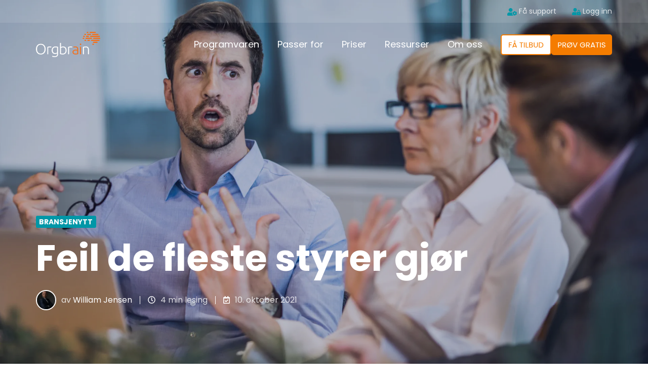

--- FILE ---
content_type: text/html; charset=UTF-8
request_url: https://orgbrain.no/styrebloggen/feil-de-fleste-styrer-gjor
body_size: 31618
content:
<!doctype html><html lang="no" class="no-js blog-2 blog-2--post"><head>
    <meta charset="utf-8">
    <title>Feil de fleste styrer gjør</title>
    <link rel="shortcut icon" href="https://orgbrain.no/hubfs/Logos/orgbrain-favicon-48x48px.png">
    <meta name="description" content="Etter ha vært i kontakt med tusenvis av styrer har Orgbrain identifisert en del feil som ofte går igjen i norske styrer. Heldigvis er dette stort sett feil som det er relativt enkelt å gjøre noe med. Vi erfarer at de fleste styrer er flinke til å stille krav til administrasjonen om å utvikle virksomheten […]">
    
		<script>
			var act = {};
      act.xs = 479;
      act.sm = 767;
      act.md = 1139;
			act.scroll_offset = {
				sm: 66,
				md: 66,
				lg: 66,
				get: function() {
					if(window.matchMedia('(max-width: 767px)').matches) return act.scroll_offset.sm;
					if(window.matchMedia('(min-width: 1140px)').matches) return act.scroll_offset.lg;
					return act.scroll_offset.md;
				},
				set: function(sm, md, lg){
					act.scroll_offset.sm = sm;
					act.scroll_offset.md = md;
					act.scroll_offset.lg = lg;
				}
			};
		</script>
    <meta name="viewport" content="width=device-width, initial-scale=1">

    
    <meta property="og:description" content="Etter ha vært i kontakt med tusenvis av styrer har Orgbrain identifisert en del feil som ofte går igjen i norske styrer. Heldigvis er dette stort sett feil som det er relativt enkelt å gjøre noe med. Vi erfarer at de fleste styrer er flinke til å stille krav til administrasjonen om å utvikle virksomheten […]">
    <meta property="og:title" content="Feil de fleste styrer gjør">
    <meta name="twitter:description" content="Etter ha vært i kontakt med tusenvis av styrer har Orgbrain identifisert en del feil som ofte går igjen i norske styrer. Heldigvis er dette stort sett feil som det er relativt enkelt å gjøre noe med. Vi erfarer at de fleste styrer er flinke til å stille krav til administrasjonen om å utvikle virksomheten […]">
    <meta name="twitter:title" content="Feil de fleste styrer gjør">

    

    
    <style>
a.cta_button{-moz-box-sizing:content-box !important;-webkit-box-sizing:content-box !important;box-sizing:content-box !important;vertical-align:middle}.hs-breadcrumb-menu{list-style-type:none;margin:0px 0px 0px 0px;padding:0px 0px 0px 0px}.hs-breadcrumb-menu-item{float:left;padding:10px 0px 10px 10px}.hs-breadcrumb-menu-divider:before{content:'›';padding-left:10px}.hs-featured-image-link{border:0}.hs-featured-image{float:right;margin:0 0 20px 20px;max-width:50%}@media (max-width: 568px){.hs-featured-image{float:none;margin:0;width:100%;max-width:100%}}.hs-screen-reader-text{clip:rect(1px, 1px, 1px, 1px);height:1px;overflow:hidden;position:absolute !important;width:1px}
</style>

<link rel="stylesheet" href="https://orgbrain.no/hubfs/hub_generated/template_assets/1/61984392408/1766420342037/template_main.min.css">

<style>
  

  #skip-to-content {
    position: absolute;
    left: -9999px;
    top: auto;
    width: 1px;
    height: 1px;
    overflow: hidden;
    animation: none;
    transform: none;
    gap: 0.4em;
    opacity: 0;
    transition: opacity .4s;
  }

  /* Only show when the user started tabbing */
  body.keyboard-nav-on #skip-to-content:focus-visible {
    position: fixed;
    left: 1rem;
    top: 1rem;
    width: auto;
    height: auto;
    overflow: visible;
    z-index: 10000;
    outline: 2px solid #fff;
    outline-offset: 2px;
    opacity: 1;
  }

  body.keyboard-nav-on #skip-to-content:focus-visible::before {
    content: "";
    display: block;
    position: fixed;
    inset: 0;
    z-index: -1;
    background: #1C244B;
    opacity: .8;
    cursor: default;
  }

  body.keyboard-nav-on #skip-to-content:focus-visible::after {
    content: unset;
  }
</style>

<link rel="stylesheet" href="https://orgbrain.no/hubfs/hub_generated/template_assets/1/61984127724/1766420329471/template_rich-text.min.css">
<link rel="stylesheet" href="https://orgbrain.no/hubfs/hub_generated/template_assets/1/61983642088/1766420335814/template_nav.min.css">
<link rel="stylesheet" href="https://orgbrain.no/hubfs/hub_generated/template_assets/1/61984392638/1766420341073/template_lang-select.min.css">
<link rel="stylesheet" href="https://orgbrain.no/hubfs/hub_generated/template_assets/1/61983830506/1766420332778/template_mobile-nav.min.css">
<link rel="stylesheet" href="https://orgbrain.no/hubfs/hub_generated/template_assets/1/61984127722/1766420337282/template_properties.min.css">
<link rel="stylesheet" href="https://orgbrain.no/hubfs/hub_generated/template_assets/1/61983560420/1766420332384/template_header-04.min.css">
<link rel="stylesheet" href="https://orgbrain.no/hubfs/hub_generated/template_assets/1/61984387529/1766420335598/template_header-04-overlap.min.css">
<link rel="stylesheet" href="https://orgbrain.no/hubfs/hub_generated/template_assets/1/61983830505/1766420326603/template_tag-list.min.css">
<link rel="stylesheet" href="https://orgbrain.no/hubfs/hub_generated/template_assets/1/61983661284/1766420336205/template_blog-infobar.min.css">
<link rel="stylesheet" href="https://orgbrain.no/hubfs/hub_generated/template_assets/1/61984387517/1766420333081/template_blog-hero-1.min.css">
<link rel="stylesheet" href="https://orgbrain.no/hubfs/hub_generated/template_assets/1/61984627390/1766420332709/template_blog-body-1.min.css">
<link rel="stylesheet" href="https://orgbrain.no/hubfs/hub_generated/template_assets/1/61984830152/1766420339178/template_blog-nav.min.css">

      <style>
        
          @media (min-width: 768px) {
            .blog-hero-1 {
              background-image: url(https://orgbrain.no/hubfs/Blog%20Images/Blog%20Large%20Screen%20Images/Feil%20de%20fleste%20styrer%20gj%C3%B8r.webp);
            }
          }
        
        
          @media (max-width: 767px) {
            .blog-hero-1 {
              background-image: url(https://orgbrain.no/hs-fs/hubfs/Blog%20Images/Blog%20Large%20Screen%20Images/Feil%20de%20fleste%20styrer%20gj%C3%B8r.webp?width=767&name=Feil%20de%20fleste%20styrer%20gj%C3%B8r.webp);
            }
          }
        
        .blog-hero-1 {
          padding-top: 96px;
          padding-bottom: 96px;
        }
        @media (max-width: 767px) {
          .blog-hero-1 {
            padding-top: 48px;
            padding-bottom: 48px;
          }
        }
      </style>
    
<link rel="stylesheet" href="https://orgbrain.no/hubfs/hub_generated/template_assets/1/61984627395/1766420329480/template_blog-card.min.css">
<link rel="stylesheet" href="https://orgbrain.no/hubfs/hub_generated/template_assets/1/61983661289/1766420338510/template_section-intro.min.css">
<link rel="stylesheet" href="https://orgbrain.no/hubfs/hub_generated/template_assets/1/61984392636/1766420340066/template_form.min.css">
<link rel="stylesheet" href="https://orgbrain.no/hubfs/hub_generated/template_assets/1/61984387770/1766420339767/template_one-field-form.min.css">
<link rel="stylesheet" href="https://orgbrain.no/hubfs/hub_generated/template_assets/1/61983050963/1766420337870/template_blog-sub.min.css">
<link rel="stylesheet" href="https://orgbrain.no/hubfs/hub_generated/module_assets/1/61984387794/1766420320084/module_icon.min.css">
<link rel="stylesheet" href="https://orgbrain.no/hubfs/hub_generated/template_assets/1/61983432398/1766420333762/template_column-navigation.min.css">
<link rel="stylesheet" href="https://orgbrain.no/hubfs/hub_generated/template_assets/1/61983563987/1766420321491/template_footer-11.min.css">
<link class="hs-async-css" rel="preload" href="https://orgbrain.no/hubfs/hub_generated/template_assets/1/61983432434/1766420349991/template_modal.min.css" as="style" onload="this.onload=null;this.rel='stylesheet'">
<noscript><link rel="stylesheet" href="https://orgbrain.no/hubfs/hub_generated/template_assets/1/61983432434/1766420349991/template_modal.min.css"></noscript>
<link rel="preload" as="style" href="https://145747460.fs1.hubspotusercontent-eu1.net/hubfs/145747460/raw_assets/media-default-modules/master/650/js_client_assets/assets/TrackPlayAnalytics-Cm48oVxd.css">

<link rel="preload" as="style" href="https://145747460.fs1.hubspotusercontent-eu1.net/hubfs/145747460/raw_assets/media-default-modules/master/650/js_client_assets/assets/Tooltip-DkS5dgLo.css">

<style>
  @font-face {
    font-family: "Poppins";
    font-weight: 800;
    font-style: normal;
    font-display: swap;
    src: url("/_hcms/googlefonts/Poppins/800.woff2") format("woff2"), url("/_hcms/googlefonts/Poppins/800.woff") format("woff");
  }
  @font-face {
    font-family: "Poppins";
    font-weight: 700;
    font-style: normal;
    font-display: swap;
    src: url("/_hcms/googlefonts/Poppins/700.woff2") format("woff2"), url("/_hcms/googlefonts/Poppins/700.woff") format("woff");
  }
  @font-face {
    font-family: "Poppins";
    font-weight: 400;
    font-style: normal;
    font-display: swap;
    src: url("/_hcms/googlefonts/Poppins/regular.woff2") format("woff2"), url("/_hcms/googlefonts/Poppins/regular.woff") format("woff");
  }
  @font-face {
    font-family: "Poppins";
    font-weight: 600;
    font-style: normal;
    font-display: swap;
    src: url("/_hcms/googlefonts/Poppins/600.woff2") format("woff2"), url("/_hcms/googlefonts/Poppins/600.woff") format("woff");
  }
  @font-face {
    font-family: "Poppins";
    font-weight: 700;
    font-style: normal;
    font-display: swap;
    src: url("/_hcms/googlefonts/Poppins/700.woff2") format("woff2"), url("/_hcms/googlefonts/Poppins/700.woff") format("woff");
  }
</style>

    <script type="application/ld+json">
{
  "mainEntityOfPage" : {
    "@type" : "WebPage",
    "@id" : "https://orgbrain.no/styrebloggen/feil-de-fleste-styrer-gjor"
  },
  "author" : {
    "name" : "William Jensen",
    "url" : "https://orgbrain.no/styrebloggen/author/william-jensen",
    "@type" : "Person"
  },
  "headline" : "Feil de fleste styrer gjør",
  "datePublished" : "2021-10-10T10:57:27.000Z",
  "dateModified" : "2023-05-31T18:52:35.505Z",
  "publisher" : {
    "name" : "Orgbrain Solutions AS",
    "logo" : {
      "url" : "https://orgbrain.no/hubfs/Logos/orgbrain_logo_160_63.png",
      "@type" : "ImageObject"
    },
    "@type" : "Organization"
  },
  "@context" : "https://schema.org",
  "@type" : "BlogPosting"
}
</script>


    
<!--  Added by GoogleAnalytics4 integration -->
<script>
var _hsp = window._hsp = window._hsp || [];
window.dataLayer = window.dataLayer || [];
function gtag(){dataLayer.push(arguments);}

var useGoogleConsentModeV2 = true;
var waitForUpdateMillis = 1000;


if (!window._hsGoogleConsentRunOnce) {
  window._hsGoogleConsentRunOnce = true;

  gtag('consent', 'default', {
    'ad_storage': 'denied',
    'analytics_storage': 'denied',
    'ad_user_data': 'denied',
    'ad_personalization': 'denied',
    'wait_for_update': waitForUpdateMillis
  });

  if (useGoogleConsentModeV2) {
    _hsp.push(['useGoogleConsentModeV2'])
  } else {
    _hsp.push(['addPrivacyConsentListener', function(consent){
      var hasAnalyticsConsent = consent && (consent.allowed || (consent.categories && consent.categories.analytics));
      var hasAdsConsent = consent && (consent.allowed || (consent.categories && consent.categories.advertisement));

      gtag('consent', 'update', {
        'ad_storage': hasAdsConsent ? 'granted' : 'denied',
        'analytics_storage': hasAnalyticsConsent ? 'granted' : 'denied',
        'ad_user_data': hasAdsConsent ? 'granted' : 'denied',
        'ad_personalization': hasAdsConsent ? 'granted' : 'denied'
      });
    }]);
  }
}

gtag('js', new Date());
gtag('set', 'developer_id.dZTQ1Zm', true);
gtag('config', 'G-CLXJCPQL7K');
</script>
<script async src="https://www.googletagmanager.com/gtag/js?id=G-CLXJCPQL7K"></script>

<!-- /Added by GoogleAnalytics4 integration -->

<!--  Added by GoogleTagManager integration -->
<script>
var _hsp = window._hsp = window._hsp || [];
window.dataLayer = window.dataLayer || [];
function gtag(){dataLayer.push(arguments);}

var useGoogleConsentModeV2 = true;
var waitForUpdateMillis = 1000;



var hsLoadGtm = function loadGtm() {
    if(window._hsGtmLoadOnce) {
      return;
    }

    if (useGoogleConsentModeV2) {

      gtag('set','developer_id.dZTQ1Zm',true);

      gtag('consent', 'default', {
      'ad_storage': 'denied',
      'analytics_storage': 'denied',
      'ad_user_data': 'denied',
      'ad_personalization': 'denied',
      'wait_for_update': waitForUpdateMillis
      });

      _hsp.push(['useGoogleConsentModeV2'])
    }

    (function(w,d,s,l,i){w[l]=w[l]||[];w[l].push({'gtm.start':
    new Date().getTime(),event:'gtm.js'});var f=d.getElementsByTagName(s)[0],
    j=d.createElement(s),dl=l!='dataLayer'?'&l='+l:'';j.async=true;j.src=
    'https://www.googletagmanager.com/gtm.js?id='+i+dl;f.parentNode.insertBefore(j,f);
    })(window,document,'script','dataLayer','GTM-KHCG6PP');

    window._hsGtmLoadOnce = true;
};

_hsp.push(['addPrivacyConsentListener', function(consent){
  if(consent.allowed || (consent.categories && consent.categories.analytics)){
    hsLoadGtm();
  }
}]);

</script>

<!-- /Added by GoogleTagManager integration -->



















































<link rel="amphtml" href="https://orgbrain.no/styrebloggen/feil-de-fleste-styrer-gjor?hs_amp=true">

<meta property="og:url" content="https://orgbrain.no/styrebloggen/feil-de-fleste-styrer-gjor">
<meta name="twitter:card" content="summary">

<link rel="canonical" href="https://orgbrain.no/styrebloggen/feil-de-fleste-styrer-gjor">
<!-- Edit 12 -->
<meta property="og:type" content="article">
<link rel="alternate" type="application/rss+xml" href="https://orgbrain.no/styrebloggen/rss.xml">
<meta name="twitter:domain" content="orgbrain.no">
<meta name="twitter:site" content="@orgbrain">
<script src="//platform.linkedin.com/in.js" type="text/javascript">
    lang: no_NO
</script>

<meta http-equiv="content-language" content="no">






  <meta name="generator" content="HubSpot"></head>
  <body class="  hs-content-id-63064079561 hs-blog-post hs-blog-id-62871255032">
<!--  Added by GoogleTagManager integration -->
<noscript><iframe src="https://www.googletagmanager.com/ns.html?id=GTM-KHCG6PP" height="0" width="0" style="display:none;visibility:hidden"></iframe></noscript>

<!-- /Added by GoogleTagManager integration -->

    <div id="top"></div>
    <div class="page">
      
        <div data-global-resource-path="Act3 child/partials/header-04.html">















  




  






<header class="
  header 
  header--4
   header--overlap
   header--sticky
  
  
   header--w-links
   header--wo-icons
   header--wo-search
   header--wo-lang
  hs-search-hidden
">
  <div class="container-fluid above-header">
<div class="row-fluid-wrapper">
<div class="row-fluid">
<div class="span12 widget-span widget-type-cell " style="" data-widget-type="cell" data-x="0" data-w="12">

</div><!--end widget-span -->
</div>
</div>
</div>
  <div class="header__section header__section--top section">
    <div class="header__center container">
      <div class="row items-center">
        <div class="col s12">
          <div class="flex flex-row items-center justify-end no-shrink wrap">
            
              <div class="header__links">
                <div id="hs_cos_wrapper_header_links" class="hs_cos_wrapper hs_cos_wrapper_widget hs_cos_wrapper_type_module" style="" data-hs-cos-general-type="widget" data-hs-cos-type="module">



<div class="module module--header_links module--rtext">
    <div class="module__inner">

  <div id="rtext__header_links" class="rtext rtext--box-none txt--light">
    <div class="rtext__content clear small-text">
      <ul style="font-size: 14px;">
<li><a href="https://support.orgbrain.no" rel="noopener" target="_blank" style="text-decoration: none;"><span data-hs-icon-hubl="true" style="display: inline-block; fill: #0097A7;"><span id="hs_cos_wrapper_header_links_" class="hs_cos_wrapper hs_cos_wrapper_widget hs_cos_wrapper_type_icon" style="" data-hs-cos-general-type="widget" data-hs-cos-type="icon"><svg version="1.0" xmlns="http://www.w3.org/2000/svg" viewbox="0 0 640 512" height="15" aria-hidden="true"><g id="User Cog1_layer"><path d="M610.5 373.3c2.6-14.1 2.6-28.5 0-42.6l25.8-14.9c3-1.7 4.3-5.2 3.3-8.5-6.7-21.6-18.2-41.2-33.2-57.4-2.3-2.5-6-3.1-9-1.4l-25.8 14.9c-10.9-9.3-23.4-16.5-36.9-21.3v-29.8c0-3.4-2.4-6.4-5.7-7.1-22.3-5-45-4.8-66.2 0-3.3.7-5.7 3.7-5.7 7.1v29.8c-13.5 4.8-26 12-36.9 21.3l-25.8-14.9c-2.9-1.7-6.7-1.1-9 1.4-15 16.2-26.5 35.8-33.2 57.4-1 3.3.4 6.8 3.3 8.5l25.8 14.9c-2.6 14.1-2.6 28.5 0 42.6l-25.8 14.9c-3 1.7-4.3 5.2-3.3 8.5 6.7 21.6 18.2 41.1 33.2 57.4 2.3 2.5 6 3.1 9 1.4l25.8-14.9c10.9 9.3 23.4 16.5 36.9 21.3v29.8c0 3.4 2.4 6.4 5.7 7.1 22.3 5 45 4.8 66.2 0 3.3-.7 5.7-3.7 5.7-7.1v-29.8c13.5-4.8 26-12 36.9-21.3l25.8 14.9c2.9 1.7 6.7 1.1 9-1.4 15-16.2 26.5-35.8 33.2-57.4 1-3.3-.4-6.8-3.3-8.5l-25.8-14.9zM496 400.5c-26.8 0-48.5-21.8-48.5-48.5s21.8-48.5 48.5-48.5 48.5 21.8 48.5 48.5-21.7 48.5-48.5 48.5zM224 256c70.7 0 128-57.3 128-128S294.7 0 224 0 96 57.3 96 128s57.3 128 128 128zm201.2 226.5c-2.3-1.2-4.6-2.6-6.8-3.9l-7.9 4.6c-6 3.4-12.8 5.3-19.6 5.3-10.9 0-21.4-4.6-28.9-12.6-18.3-19.8-32.3-43.9-40.2-69.6-5.5-17.7 1.9-36.4 17.9-45.7l7.9-4.6c-.1-2.6-.1-5.2 0-7.8l-7.9-4.6c-16-9.2-23.4-28-17.9-45.7.9-2.9 2.2-5.8 3.2-8.7-3.8-.3-7.5-1.2-11.4-1.2h-16.7c-22.2 10.2-46.9 16-72.9 16s-50.6-5.8-72.9-16h-16.7C60.2 288 0 348.2 0 422.4V464c0 26.5 21.5 48 48 48h352c10.1 0 19.5-3.2 27.2-8.5-1.2-3.8-2-7.7-2-11.8v-9.2z" /></g></svg></span></span>&nbsp;Få support</a></li>
<li><a href="http://apps.orgbrain.ai?utm_campaign=Inbound&amp;utm_source=orgbrain.no&amp;utm_medium=web&amp;utm_term=orgbrain&amp;utm_content=traffic-from-website" rel="noopener" target="_blank" style="text-decoration: none;"><span data-hs-icon-hubl="true" style="display: inline-block; fill: #0097A7;"><span id="hs_cos_wrapper_header_links_" class="hs_cos_wrapper hs_cos_wrapper_widget hs_cos_wrapper_type_icon" style="" data-hs-cos-general-type="widget" data-hs-cos-type="icon"><svg version="1.0" xmlns="http://www.w3.org/2000/svg" viewbox="0 0 640 512" height="14" aria-hidden="true"><g id="User Lock2_layer"><path d="M224 256A128 128 0 1 0 96 128a128 128 0 0 0 128 128zm96 64a63.08 63.08 0 0 1 8.1-30.5c-4.8-.5-9.5-1.5-14.5-1.5h-16.7a174.08 174.08 0 0 1-145.8 0h-16.7A134.43 134.43 0 0 0 0 422.4V464a48 48 0 0 0 48 48h280.9a63.54 63.54 0 0 1-8.9-32zm288-32h-32v-80a80 80 0 0 0-160 0v80h-32a32 32 0 0 0-32 32v160a32 32 0 0 0 32 32h224a32 32 0 0 0 32-32V320a32 32 0 0 0-32-32zM496 432a32 32 0 1 1 32-32 32 32 0 0 1-32 32zm32-144h-64v-80a32 32 0 0 1 64 0z" /></g></svg></span></span>&nbsp;Logg inn</a></li>
</ul>
    </div>
    
  </div>

    </div>
  </div>


</div>
              </div>
            
            
          </div>
        </div>
      </div>
    </div>
  </div>
  <div class="header__sticky-wrapper">
    <div class="header__sticky-element">
      <div class="header__section header__section--main section">
        <div class="header__center container">
          <div class="row items-center">
            <div class="col s3 md-s3 sm-s4 justify-center">
              <div class="header__logo"><div class="header__logo__overlap"><div id="hs_cos_wrapper_overlapping_header_logo" class="hs_cos_wrapper hs_cos_wrapper_widget hs_cos_wrapper_type_module widget-type-logo" style="" data-hs-cos-general-type="widget" data-hs-cos-type="module">
  






















  
  <span id="hs_cos_wrapper_overlapping_header_logo_hs_logo_widget" class="hs_cos_wrapper hs_cos_wrapper_widget hs_cos_wrapper_type_logo" style="" data-hs-cos-general-type="widget" data-hs-cos-type="logo"><a href="/" id="hs-link-overlapping_header_logo_hs_logo_widget" style="border-width:0px;border:0px;"><img src="https://orgbrain.no/hubfs/Logos/orgbrain-logo-white-text.svg" class="hs-image-widget " height="50" style="height: auto;width:127px;border-width:0px;border:0px;" width="127" alt="orgbrain-logo-white-text" title="orgbrain-logo-white-text"></a></span>
</div></div><div class="header__logo__sticky"><div id="hs_cos_wrapper_sticky_header_logo" class="hs_cos_wrapper hs_cos_wrapper_widget hs_cos_wrapper_type_module widget-type-logo" style="" data-hs-cos-general-type="widget" data-hs-cos-type="module">
  






















  
  <span id="hs_cos_wrapper_sticky_header_logo_hs_logo_widget" class="hs_cos_wrapper hs_cos_wrapper_widget hs_cos_wrapper_type_logo" style="" data-hs-cos-general-type="widget" data-hs-cos-type="logo"><a href="//orgbrain.no" id="hs-link-sticky_header_logo_hs_logo_widget" style="border-width:0px;border:0px;"><img src="https://orgbrain.no/hs-fs/hubfs/orgbrain-favicon-48x48px.png?width=48&amp;height=48&amp;name=orgbrain-favicon-48x48px.png" class="hs-image-widget " height="48" style="height: auto;width:48px;border-width:0px;border:0px;" width="48" alt="orgbrain-favicon-48x48px" title="orgbrain-favicon-48x48px" srcset="https://orgbrain.no/hs-fs/hubfs/orgbrain-favicon-48x48px.png?width=24&amp;height=24&amp;name=orgbrain-favicon-48x48px.png 24w, https://orgbrain.no/hs-fs/hubfs/orgbrain-favicon-48x48px.png?width=48&amp;height=48&amp;name=orgbrain-favicon-48x48px.png 48w, https://orgbrain.no/hs-fs/hubfs/orgbrain-favicon-48x48px.png?width=72&amp;height=72&amp;name=orgbrain-favicon-48x48px.png 72w, https://orgbrain.no/hs-fs/hubfs/orgbrain-favicon-48x48px.png?width=96&amp;height=96&amp;name=orgbrain-favicon-48x48px.png 96w, https://orgbrain.no/hs-fs/hubfs/orgbrain-favicon-48x48px.png?width=120&amp;height=120&amp;name=orgbrain-favicon-48x48px.png 120w, https://orgbrain.no/hs-fs/hubfs/orgbrain-favicon-48x48px.png?width=144&amp;height=144&amp;name=orgbrain-favicon-48x48px.png 144w" sizes="(max-width: 48px) 100vw, 48px"></a></span>
</div></div></div>
            </div>
            <div class="col s9 md-s9 sm-s8">
              <div class="flex flex-row items-center justify-end no-shrink wrap">
                <div class="header__nav">
                  <div id="hs_cos_wrapper_header_nav" class="hs_cos_wrapper hs_cos_wrapper_widget hs_cos_wrapper_type_module" style="" data-hs-cos-general-type="widget" data-hs-cos-type="module"><div class="module module--header_nav module--nav">
    <div class="module__inner">

  <nav class="nav nav--light nav--on-hover hs-skip-lang-url-rewrite" flyout-delay="0" aria-label="Main menu">
    <ul class="nav__list nav__list--level1"><li class="nav__item nav__item--branch nav__item--mega-branch nav__item--mega-branch-width-default">
        <a class="nav__link" href="javascript:;">Programvaren<span class="nav__mega-hover-extender"></span></a><div class="nav__mega nav__mega--width-default" style="">
            <div class="container">
              <div class="row">
                <div class="col s7">
                  <div class="row">
                    <div class="nav__mega-header col s12">
                      
                    </div>
                  </div>
                  <div class="row">
                    <div class="nav__mega-cols nav__mega-cols--type-2 col s12">
                      <div style="width: 100%;">
                        <div class="row justify-between"><div class="nav__mega-column nav__mega-column-1 col s4"><div class="nav__mega-item nav__mega-item--rtext nav__mega-item--1"><h5 style="padding-left: 14px;">OVERSIKT</h5></div><div class="nav__mega-item nav__mega-item--regular nav__mega-item--2"><a href="https://orgbrain.no/programvare/oversikt" class="nav__mega-item-regular-link ">
                                          <span class="nav__mega-item-regular-contents"><span class="nav__mega-item-regular-icon ui-label" style="--nav-mega-icon-size: 20px;">
                                                
                                                  <svg version="1.0" xmlns="http://www.w3.org/2000/svg" viewbox="0 0 512 512" aria-hidden="true"><g id="Puzzle Piece1_layer"><path d="M192 104.8c0-9.2-5.8-17.3-13.2-22.8C167.2 73.3 160 61.3 160 48c0-26.5 28.7-48 64-48s64 21.5 64 48c0 13.3-7.2 25.3-18.8 34c-7.4 5.5-13.2 13.6-13.2 22.8v0c0 12.8 10.4 23.2 23.2 23.2H336c26.5 0 48 21.5 48 48v56.8c0 12.8 10.4 23.2 23.2 23.2v0c9.2 0 17.3-5.8 22.8-13.2c8.7-11.6 20.7-18.8 34-18.8c26.5 0 48 28.7 48 64s-21.5 64-48 64c-13.3 0-25.3-7.2-34-18.8c-5.5-7.4-13.6-13.2-22.8-13.2v0c-12.8 0-23.2 10.4-23.2 23.2V464c0 26.5-21.5 48-48 48H279.2c-12.8 0-23.2-10.4-23.2-23.2v0c0-9.2 5.8-17.3 13.2-22.8c11.6-8.7 18.8-20.7 18.8-34c0-26.5-28.7-48-64-48s-64 21.5-64 48c0 13.3 7.2 25.3 18.8 34c7.4 5.5 13.2 13.6 13.2 22.8v0c0 12.8-10.4 23.2-23.2 23.2H48c-26.5 0-48-21.5-48-48V343.2C0 330.4 10.4 320 23.2 320v0c9.2 0 17.3 5.8 22.8 13.2C54.7 344.8 66.7 352 80 352c26.5 0 48-28.7 48-64s-21.5-64-48-64c-13.3 0-25.3 7.2-34 18.8C40.5 250.2 32.4 256 23.2 256v0C10.4 256 0 245.6 0 232.8V176c0-26.5 21.5-48 48-48H168.8c12.8 0 23.2-10.4 23.2-23.2v0z" /></g></svg>
                                                
                                              </span><span class="nav__mega-item-regular-text"><span class="nav__mega-item-regular-title important-text"><span style="font-size: 0.89rem;">Én løsning for alt styrearbeid</span></span></span>
                                          </span>
                                        </a></div><div class="nav__mega-item nav__mega-item--regular nav__mega-item--3"><a href="https://orgbrain.no/programvare/om-moter" class="nav__mega-item-regular-link ">
                                          <span class="nav__mega-item-regular-contents"><span class="nav__mega-item-regular-icon ui-label" style="--nav-mega-icon-size: 20px;">
                                                
                                                  <svg version="1.0" xmlns="http://www.w3.org/2000/svg" viewbox="0 0 640 512" aria-hidden="true"><g id="Users Rectangle2_layer"><path d="M96 0C43 0 0 43 0 96V416c0 53 43 96 96 96H544c53 0 96-43 96-96V96c0-53-43-96-96-96H96zM64 96c0-17.7 14.3-32 32-32H544c17.7 0 32 14.3 32 32V416c0 17.7-14.3 32-32 32H96c-17.7 0-32-14.3-32-32V96zm159.8 80a48 48 0 1 0 -96 0 48 48 0 1 0 96 0zM96 309.3c0 14.7 11.9 26.7 26.7 26.7h56.1c8-34.1 32.8-61.7 65.2-73.6c-7.5-4.1-16.2-6.4-25.3-6.4H149.3C119.9 256 96 279.9 96 309.3zM461.2 336h56.1c14.7 0 26.7-11.9 26.7-26.7c0-29.5-23.9-53.3-53.3-53.3H421.3c-9.2 0-17.8 2.3-25.3 6.4c32.4 11.9 57.2 39.5 65.2 73.6zM372 289c-3.9-.7-7.9-1-12-1H280c-4.1 0-8.1 .3-12 1c-26 4.4-47.3 22.7-55.9 47c-2.7 7.5-4.1 15.6-4.1 24c0 13.3 10.7 24 24 24H408c13.3 0 24-10.7 24-24c0-8.4-1.4-16.5-4.1-24c-8.6-24.3-29.9-42.6-55.9-47zM512 176a48 48 0 1 0 -96 0 48 48 0 1 0 96 0zM320 256a64 64 0 1 0 0-128 64 64 0 1 0 0 128z" /></g></svg>
                                                
                                              </span><span class="nav__mega-item-regular-text"><span class="nav__mega-item-regular-title important-text"><span style="font-size: 0.89rem;">Bedre møter</span></span></span>
                                          </span>
                                        </a></div><div class="nav__mega-item nav__mega-item--regular nav__mega-item--4"><a href="https://orgbrain.no/programvare/om-datarom" class="nav__mega-item-regular-link ">
                                          <span class="nav__mega-item-regular-contents"><span class="nav__mega-item-regular-icon ui-label" style="--nav-mega-icon-size: 20px;">
                                                
                                                  <svg version="1.0" xmlns="http://www.w3.org/2000/svg" viewbox="0 0 640 512" aria-hidden="true"><g id="Laptop File3_layer"><path d="M128 0C92.7 0 64 28.7 64 64V288H19.2C8.6 288 0 296.6 0 307.2C0 349.6 34.4 384 76.8 384H320V288H128V64H448V96h64V64c0-35.3-28.7-64-64-64H128zM512 128H400c-26.5 0-48 21.5-48 48V464c0 26.5 21.5 48 48 48H592c26.5 0 48-21.5 48-48V256H544c-17.7 0-32-14.3-32-32V128zm32 0v96h96l-96-96z" /></g></svg>
                                                
                                              </span><span class="nav__mega-item-regular-text"><span class="nav__mega-item-regular-title important-text"><span style="font-size: 0.89rem;">Trygg lagring</span></span></span>
                                          </span>
                                        </a></div><div class="nav__mega-item nav__mega-item--regular nav__mega-item--5"><a href="https://orgbrain.no/programvare/om-orgbrain-academy" class="nav__mega-item-regular-link ">
                                          <span class="nav__mega-item-regular-contents"><span class="nav__mega-item-regular-icon ui-label" style="--nav-mega-icon-size: 20px;">
                                                
                                                  <svg version="1.0" xmlns="http://www.w3.org/2000/svg" viewbox="0 0 512 512" aria-hidden="true"><g id="Building Columns4_layer"><path d="M243.4 2.6l-224 96c-14 6-21.8 21-18.7 35.8S16.8 160 32 160v8c0 13.3 10.7 24 24 24H456c13.3 0 24-10.7 24-24v-8c15.2 0 28.3-10.7 31.3-25.6s-4.8-29.9-18.7-35.8l-224-96c-8-3.4-17.2-3.4-25.2 0zM128 224H64V420.3c-.6 .3-1.2 .7-1.8 1.1l-48 32c-11.7 7.8-17 22.4-12.9 35.9S17.9 512 32 512H480c14.1 0 26.5-9.2 30.6-22.7s-1.1-28.1-12.9-35.9l-48-32c-.6-.4-1.2-.7-1.8-1.1V224H384V416H344V224H280V416H232V224H168V416H128V224zM256 64a32 32 0 1 1 0 64 32 32 0 1 1 0-64z" /></g></svg>
                                                
                                              </span><span class="nav__mega-item-regular-text"><span class="nav__mega-item-regular-title important-text"><span style="font-size: 0.89rem;">Styrket kompetanse</span></span></span>
                                          </span>
                                        </a></div></div><div class="nav__mega-column nav__mega-column-2 col s4"><div class="nav__mega-item nav__mega-item--rtext nav__mega-item--1"><h5 style="padding-left: 14px;">FUNKSJONALITET</h5></div><div class="nav__mega-item nav__mega-item--regular nav__mega-item--2"><a href="https://orgbrain.no/programvare/styremote" class="nav__mega-item-regular-link ">
                                          <span class="nav__mega-item-regular-contents"><span class="nav__mega-item-regular-icon ui-label" style="--nav-mega-icon-size: 20px;">
                                                
                                                  <svg version="1.0" xmlns="http://www.w3.org/2000/svg" viewbox="0 0 512 512" aria-hidden="true"><g id="Gavel1_layer"><path d="M318.6 9.4c-12.5-12.5-32.8-12.5-45.3 0l-120 120c-12.5 12.5-12.5 32.8 0 45.3l16 16c12.5 12.5 32.8 12.5 45.3 0l4-4L325.4 293.4l-4 4c-12.5 12.5-12.5 32.8 0 45.3l16 16c12.5 12.5 32.8 12.5 45.3 0l120-120c12.5-12.5 12.5-32.8 0-45.3l-16-16c-12.5-12.5-32.8-12.5-45.3 0l-4 4L330.6 74.6l4-4c12.5-12.5 12.5-32.8 0-45.3l-16-16zm-152 288c-12.5-12.5-32.8-12.5-45.3 0l-112 112c-12.5 12.5-12.5 32.8 0 45.3l48 48c12.5 12.5 32.8 12.5 45.3 0l112-112c12.5-12.5 12.5-32.8 0-45.3l-1.4-1.4L272 285.3 226.7 240 168 298.7l-1.4-1.4z" /></g></svg>
                                                
                                              </span><span class="nav__mega-item-regular-text"><span class="nav__mega-item-regular-title important-text"><span style="font-size: 0.89rem;">Styremøte</span></span></span>
                                          </span>
                                        </a></div><div class="nav__mega-item nav__mega-item--regular nav__mega-item--3"><a href="https://orgbrain.no/programvare/generalforsamling" class="nav__mega-item-regular-link ">
                                          <span class="nav__mega-item-regular-contents"><span class="nav__mega-item-regular-icon ui-label" style="--nav-mega-icon-size: 20px;">
                                                
                                                  <svg version="1.0" xmlns="http://www.w3.org/2000/svg" viewbox="0 0 640 512" aria-hidden="true"><g id="Users2_layer"><path d="M144 0a80 80 0 1 1 0 160A80 80 0 1 1 144 0zM512 0a80 80 0 1 1 0 160A80 80 0 1 1 512 0zM0 298.7C0 239.8 47.8 192 106.7 192h42.7c15.9 0 31 3.5 44.6 9.7c-1.3 7.2-1.9 14.7-1.9 22.3c0 38.2 16.8 72.5 43.3 96c-.2 0-.4 0-.7 0H21.3C9.6 320 0 310.4 0 298.7zM405.3 320c-.2 0-.4 0-.7 0c26.6-23.5 43.3-57.8 43.3-96c0-7.6-.7-15-1.9-22.3c13.6-6.3 28.7-9.7 44.6-9.7h42.7C592.2 192 640 239.8 640 298.7c0 11.8-9.6 21.3-21.3 21.3H405.3zM224 224a96 96 0 1 1 192 0 96 96 0 1 1 -192 0zM128 485.3C128 411.7 187.7 352 261.3 352H378.7C452.3 352 512 411.7 512 485.3c0 14.7-11.9 26.7-26.7 26.7H154.7c-14.7 0-26.7-11.9-26.7-26.7z" /></g></svg>
                                                
                                              </span><span class="nav__mega-item-regular-text"><span class="nav__mega-item-regular-title important-text"><span style="font-size: 0.89rem;">General-forsamling</span></span></span>
                                          </span>
                                        </a></div><div class="nav__mega-item nav__mega-item--regular nav__mega-item--4"><a href="https://orgbrain.no/programvare/kommunikasjon" class="nav__mega-item-regular-link ">
                                          <span class="nav__mega-item-regular-contents"><span class="nav__mega-item-regular-icon ui-label" style="--nav-mega-icon-size: 20px;">
                                                
                                                  <svg version="1.0" xmlns="http://www.w3.org/2000/svg" viewbox="0 0 640 512" aria-hidden="true"><g id="Comments3_layer"><path d="M208 352c114.9 0 208-78.8 208-176S322.9 0 208 0S0 78.8 0 176c0 38.6 14.7 74.3 39.6 103.4c-3.5 9.4-8.7 17.7-14.2 24.7c-4.8 6.2-9.7 11-13.3 14.3c-1.8 1.6-3.3 2.9-4.3 3.7c-.5 .4-.9 .7-1.1 .8l-.2 .2 0 0 0 0C1 327.2-1.4 334.4 .8 340.9S9.1 352 16 352c21.8 0 43.8-5.6 62.1-12.5c9.2-3.5 17.8-7.4 25.3-11.4C134.1 343.3 169.8 352 208 352zM448 176c0 112.3-99.1 196.9-216.5 207C255.8 457.4 336.4 512 432 512c38.2 0 73.9-8.7 104.7-23.9c7.5 4 16 7.9 25.2 11.4c18.3 6.9 40.3 12.5 62.1 12.5c6.9 0 13.1-4.5 15.2-11.1c2.1-6.6-.2-13.8-5.8-17.9l0 0 0 0-.2-.2c-.2-.2-.6-.4-1.1-.8c-1-.8-2.5-2-4.3-3.7c-3.6-3.3-8.5-8.1-13.3-14.3c-5.5-7-10.7-15.4-14.2-24.7c24.9-29 39.6-64.7 39.6-103.4c0-92.8-84.9-168.9-192.6-175.5c.4 5.1 .6 10.3 .6 15.5z" /></g></svg>
                                                
                                              </span><span class="nav__mega-item-regular-text"><span class="nav__mega-item-regular-title important-text"><span style="font-size: 0.89rem;">Kommunikasjon</span></span></span>
                                          </span>
                                        </a></div><div class="nav__mega-item nav__mega-item--regular nav__mega-item--5"><a href="https://orgbrain.no/programvare/oppgaver" class="nav__mega-item-regular-link ">
                                          <span class="nav__mega-item-regular-contents"><span class="nav__mega-item-regular-icon ui-label" style="--nav-mega-icon-size: 20px;">
                                                
                                                  <svg version="1.0" xmlns="http://www.w3.org/2000/svg" viewbox="0 0 512 512" aria-hidden="true"><g id="List Check4_layer"><path d="M152.1 38.2c9.9 8.9 10.7 24 1.8 33.9l-72 80c-4.4 4.9-10.6 7.8-17.2 7.9s-12.9-2.4-17.6-7L7 113C-2.3 103.6-2.3 88.4 7 79s24.6-9.4 33.9 0l22.1 22.1 55.1-61.2c8.9-9.9 24-10.7 33.9-1.8zm0 160c9.9 8.9 10.7 24 1.8 33.9l-72 80c-4.4 4.9-10.6 7.8-17.2 7.9s-12.9-2.4-17.6-7L7 273c-9.4-9.4-9.4-24.6 0-33.9s24.6-9.4 33.9 0l22.1 22.1 55.1-61.2c8.9-9.9 24-10.7 33.9-1.8zM224 96c0-17.7 14.3-32 32-32H480c17.7 0 32 14.3 32 32s-14.3 32-32 32H256c-17.7 0-32-14.3-32-32zm0 160c0-17.7 14.3-32 32-32H480c17.7 0 32 14.3 32 32s-14.3 32-32 32H256c-17.7 0-32-14.3-32-32zM160 416c0-17.7 14.3-32 32-32H480c17.7 0 32 14.3 32 32s-14.3 32-32 32H192c-17.7 0-32-14.3-32-32zM48 368a48 48 0 1 1 0 96 48 48 0 1 1 0-96z" /></g></svg>
                                                
                                              </span><span class="nav__mega-item-regular-text"><span class="nav__mega-item-regular-title important-text"><span style="font-size: 0.89rem;">Oppgaver</span></span></span>
                                          </span>
                                        </a></div><div class="nav__mega-item nav__mega-item--regular nav__mega-item--6"><a href="https://orgbrain.no/programvare/datarom-og-due-diligence" class="nav__mega-item-regular-link ">
                                          <span class="nav__mega-item-regular-contents"><span class="nav__mega-item-regular-icon ui-label" style="--nav-mega-icon-size: 20px;">
                                                
                                                  <svg version="1.0" xmlns="http://www.w3.org/2000/svg" viewbox="0 0 512 512" aria-hidden="true"><g id="Folder5_layer"><path d="M0 96C0 60.7 28.7 32 64 32H196.1c19.1 0 37.4 7.6 50.9 21.1L289.9 96H448c35.3 0 64 28.7 64 64V416c0 35.3-28.7 64-64 64H64c-35.3 0-64-28.7-64-64V96zM64 80c-8.8 0-16 7.2-16 16V416c0 8.8 7.2 16 16 16H448c8.8 0 16-7.2 16-16V160c0-8.8-7.2-16-16-16H286.6c-10.6 0-20.8-4.2-28.3-11.7L213.1 87c-4.5-4.5-10.6-7-17-7H64z" /></g></svg>
                                                
                                              </span><span class="nav__mega-item-regular-text"><span class="nav__mega-item-regular-title important-text"><span style="font-size: 0.89rem;">Datarom &amp; Due Diligence</span></span></span>
                                          </span>
                                        </a></div></div><div class="nav__mega-column nav__mega-column-3 col s4"><div class="nav__mega-item nav__mega-item--rtext nav__mega-item--1"><h5 style="padding-left: 14px;">&nbsp;</h5></div><div class="nav__mega-item nav__mega-item--regular nav__mega-item--2"><a href="https://orgbrain.no/programvare/aksjeeierbok" class="nav__mega-item-regular-link ">
                                          <span class="nav__mega-item-regular-contents"><span class="nav__mega-item-regular-icon ui-label" style="--nav-mega-icon-size: 20px;">
                                                
                                                  <svg version="1.0" xmlns="http://www.w3.org/2000/svg" viewbox="0 0 512 512" aria-hidden="true"><g id="Address Book1_layer"><path d="M384 48c8.8 0 16 7.2 16 16V448c0 8.8-7.2 16-16 16H96c-8.8 0-16-7.2-16-16V64c0-8.8 7.2-16 16-16H384zM96 0C60.7 0 32 28.7 32 64V448c0 35.3 28.7 64 64 64H384c35.3 0 64-28.7 64-64V64c0-35.3-28.7-64-64-64H96zM240 256a64 64 0 1 0 0-128 64 64 0 1 0 0 128zm-32 32c-44.2 0-80 35.8-80 80c0 8.8 7.2 16 16 16H336c8.8 0 16-7.2 16-16c0-44.2-35.8-80-80-80H208zM512 80c0-8.8-7.2-16-16-16s-16 7.2-16 16v64c0 8.8 7.2 16 16 16s16-7.2 16-16V80zM496 192c-8.8 0-16 7.2-16 16v64c0 8.8 7.2 16 16 16s16-7.2 16-16V208c0-8.8-7.2-16-16-16zm16 144c0-8.8-7.2-16-16-16s-16 7.2-16 16v64c0 8.8 7.2 16 16 16s16-7.2 16-16V336z" /></g></svg>
                                                
                                              </span><span class="nav__mega-item-regular-text"><span class="nav__mega-item-regular-title important-text"><span style="font-size: 0.89rem;">Aksjeeierbok</span></span></span>
                                          </span>
                                        </a></div><div class="nav__mega-item nav__mega-item--regular nav__mega-item--3"><a href="https://orgbrain.no/programvare/styreevaluering" class="nav__mega-item-regular-link ">
                                          <span class="nav__mega-item-regular-contents"><span class="nav__mega-item-regular-icon ui-label" style="--nav-mega-icon-size: 20px;">
                                                
                                                  <svg version="1.0" xmlns="http://www.w3.org/2000/svg" viewbox="0 0 640 512" aria-hidden="true"><g id="Ranking Star2_layer"><path d="M353.8 54.1L330.2 6.3c-3.9-8.3-16.1-8.6-20.4 0L286.2 54.1l-52.3 7.5c-9.3 1.4-13.3 12.9-6.4 19.8l38 37-9 52.1c-1.4 9.3 8.2 16.5 16.8 12.2l46.9-24.8 46.6 24.4c8.6 4.3 18.3-2.9 16.8-12.2l-9-52.1 38-36.6c6.8-6.8 2.9-18.3-6.4-19.8l-52.3-7.5zM256 256c-17.7 0-32 14.3-32 32V480c0 17.7 14.3 32 32 32H384c17.7 0 32-14.3 32-32V288c0-17.7-14.3-32-32-32H256zM32 320c-17.7 0-32 14.3-32 32V480c0 17.7 14.3 32 32 32H160c17.7 0 32-14.3 32-32V352c0-17.7-14.3-32-32-32H32zm416 96v64c0 17.7 14.3 32 32 32H608c17.7 0 32-14.3 32-32V416c0-17.7-14.3-32-32-32H480c-17.7 0-32 14.3-32 32z" /></g></svg>
                                                
                                              </span><span class="nav__mega-item-regular-text"><span class="nav__mega-item-regular-title important-text"><span style="font-size: 0.89rem;">Styreevaluering</span></span></span>
                                          </span>
                                        </a></div><div class="nav__mega-item nav__mega-item--regular nav__mega-item--4"><a href="https://orgbrain.no/programvare/orgbrain-academy" class="nav__mega-item-regular-link ">
                                          <span class="nav__mega-item-regular-contents"><span class="nav__mega-item-regular-icon ui-label" style="--nav-mega-icon-size: 20px;">
                                                
                                                  <svg version="1.0" xmlns="http://www.w3.org/2000/svg" viewbox="0 0 448 512" aria-hidden="true"><g id="User Graduate3_layer"><path d="M219.3 .5c3.1-.6 6.3-.6 9.4 0l200 40C439.9 42.7 448 52.6 448 64s-8.1 21.3-19.3 23.5L352 102.9V160c0 70.7-57.3 128-128 128s-128-57.3-128-128V102.9L48 93.3v65.1l15.7 78.4c.9 4.7-.3 9.6-3.3 13.3s-7.6 5.9-12.4 5.9H16c-4.8 0-9.3-2.1-12.4-5.9s-4.3-8.6-3.3-13.3L16 158.4V86.6C6.5 83.3 0 74.3 0 64C0 52.6 8.1 42.7 19.3 40.5l200-40zM111.9 327.7c10.5-3.4 21.8 .4 29.4 8.5l71 75.5c6.3 6.7 17 6.7 23.3 0l71-75.5c7.6-8.1 18.9-11.9 29.4-8.5C401 348.6 448 409.4 448 481.3c0 17-13.8 30.7-30.7 30.7H30.7C13.8 512 0 498.2 0 481.3c0-71.9 47-132.7 111.9-153.6z" /></g></svg>
                                                
                                              </span><span class="nav__mega-item-regular-text"><span class="nav__mega-item-regular-title important-text"><span style="font-size: 0.89rem;">Orgbrain Academy</span></span></span>
                                          </span>
                                        </a></div><div class="nav__mega-item nav__mega-item--regular nav__mega-item--5"><a href="https://orgbrain.no/programvare/styrematch" class="nav__mega-item-regular-link ">
                                          <span class="nav__mega-item-regular-contents"><span class="nav__mega-item-regular-icon ui-label" style="--nav-mega-icon-size: 20px;">
                                                
                                                  <svg version="1.0" xmlns="http://www.w3.org/2000/svg" viewbox="0 0 640 512" aria-hidden="true"><g id="People Arrows4_layer"><path d="M64 64a64 64 0 1 1 128 0A64 64 0 1 1 64 64zM25.9 233.4C29.3 191.9 64 160 105.6 160h44.8c27 0 51 13.4 65.5 34.1c-2.7 1.9-5.2 4-7.5 6.3l-64 64c-21.9 21.9-21.9 57.3 0 79.2L192 391.2V464c0 26.5-21.5 48-48 48H112c-26.5 0-48-21.5-48-48V348.3c-26.5-9.5-44.7-35.8-42.2-65.6l4.1-49.3zM448 64a64 64 0 1 1 128 0A64 64 0 1 1 448 64zM431.6 200.4c-2.3-2.3-4.9-4.4-7.5-6.3c14.5-20.7 38.6-34.1 65.5-34.1h44.8c41.6 0 76.3 31.9 79.7 73.4l4.1 49.3c2.5 29.8-15.7 56.1-42.2 65.6V464c0 26.5-21.5 48-48 48H496c-26.5 0-48-21.5-48-48V391.2l47.6-47.6c21.9-21.9 21.9-57.3 0-79.2l-64-64zM272 240v32h96V240c0-9.7 5.8-18.5 14.8-22.2s19.3-1.7 26.2 5.2l64 64c9.4 9.4 9.4 24.6 0 33.9l-64 64c-6.9 6.9-17.2 8.9-26.2 5.2s-14.8-12.5-14.8-22.2V336H272v32c0 9.7-5.8 18.5-14.8 22.2s-19.3 1.7-26.2-5.2l-64-64c-9.4-9.4-9.4-24.6 0-33.9l64-64c6.9-6.9 17.2-8.9 26.2-5.2s14.8 12.5 14.8 22.2z" /></g></svg>
                                                
                                              </span><span class="nav__mega-item-regular-text"><span class="nav__mega-item-regular-title important-text"><span style="font-size: 0.89rem;">Styrematch</span></span></span>
                                          </span>
                                        </a></div><div class="nav__mega-item nav__mega-item--regular nav__mega-item--6"><a href="https://orgbrain.no/programvare/integrasjoner" class="nav__mega-item-regular-link ">
                                          <span class="nav__mega-item-regular-contents"><span class="nav__mega-item-regular-icon ui-label" style="--nav-mega-icon-size: 20px;">
                                                
                                                  <svg version="1.0" xmlns="http://www.w3.org/2000/svg" viewbox="0 0 640 512" aria-hidden="true"><g id="Gears5_layer"><path d="M308.5 135.3c7.1-6.3 9.9-16.2 6.2-25c-2.3-5.3-4.8-10.5-7.6-15.5L304 89.4c-3-5-6.3-9.9-9.8-14.6c-5.7-7.6-15.7-10.1-24.7-7.1l-28.2 9.3c-10.7-8.8-23-16-36.2-20.9L199 27.1c-1.9-9.3-9.1-16.7-18.5-17.8C173.9 8.4 167.2 8 160.4 8h-.7c-6.8 0-13.5 .4-20.1 1.2c-9.4 1.1-16.6 8.6-18.5 17.8L115 56.1c-13.3 5-25.5 12.1-36.2 20.9L50.5 67.8c-9-3-19-.5-24.7 7.1c-3.5 4.7-6.8 9.6-9.9 14.6l-3 5.3c-2.8 5-5.3 10.2-7.6 15.6c-3.7 8.7-.9 18.6 6.2 25l22.2 19.8C32.6 161.9 32 168.9 32 176s.6 14.1 1.7 20.9L11.5 216.7c-7.1 6.3-9.9 16.2-6.2 25c2.3 5.3 4.8 10.5 7.6 15.6l3 5.2c3 5.1 6.3 9.9 9.9 14.6c5.7 7.6 15.7 10.1 24.7 7.1l28.2-9.3c10.7 8.8 23 16 36.2 20.9l6.1 29.1c1.9 9.3 9.1 16.7 18.5 17.8c6.7 .8 13.5 1.2 20.4 1.2s13.7-.4 20.4-1.2c9.4-1.1 16.6-8.6 18.5-17.8l6.1-29.1c13.3-5 25.5-12.1 36.2-20.9l28.2 9.3c9 3 19 .5 24.7-7.1c3.5-4.7 6.8-9.5 9.8-14.6l3.1-5.4c2.8-5 5.3-10.2 7.6-15.5c3.7-8.7 .9-18.6-6.2-25l-22.2-19.8c1.1-6.8 1.7-13.8 1.7-20.9s-.6-14.1-1.7-20.9l22.2-19.8zM112 176a48 48 0 1 1 96 0 48 48 0 1 1 -96 0zM504.7 500.5c6.3 7.1 16.2 9.9 25 6.2c5.3-2.3 10.5-4.8 15.5-7.6l5.4-3.1c5-3 9.9-6.3 14.6-9.8c7.6-5.7 10.1-15.7 7.1-24.7l-9.3-28.2c8.8-10.7 16-23 20.9-36.2l29.1-6.1c9.3-1.9 16.7-9.1 17.8-18.5c.8-6.7 1.2-13.5 1.2-20.4s-.4-13.7-1.2-20.4c-1.1-9.4-8.6-16.6-17.8-18.5L583.9 307c-5-13.3-12.1-25.5-20.9-36.2l9.3-28.2c3-9 .5-19-7.1-24.7c-4.7-3.5-9.6-6.8-14.6-9.9l-5.3-3c-5-2.8-10.2-5.3-15.6-7.6c-8.7-3.7-18.6-.9-25 6.2l-19.8 22.2c-6.8-1.1-13.8-1.7-20.9-1.7s-14.1 .6-20.9 1.7l-19.8-22.2c-6.3-7.1-16.2-9.9-25-6.2c-5.3 2.3-10.5 4.8-15.6 7.6l-5.2 3c-5.1 3-9.9 6.3-14.6 9.9c-7.6 5.7-10.1 15.7-7.1 24.7l9.3 28.2c-8.8 10.7-16 23-20.9 36.2L315.1 313c-9.3 1.9-16.7 9.1-17.8 18.5c-.8 6.7-1.2 13.5-1.2 20.4s.4 13.7 1.2 20.4c1.1 9.4 8.6 16.6 17.8 18.5l29.1 6.1c5 13.3 12.1 25.5 20.9 36.2l-9.3 28.2c-3 9-.5 19 7.1 24.7c4.7 3.5 9.5 6.8 14.6 9.8l5.4 3.1c5 2.8 10.2 5.3 15.5 7.6c8.7 3.7 18.6 .9 25-6.2l19.8-22.2c6.8 1.1 13.8 1.7 20.9 1.7s14.1-.6 20.9-1.7l19.8 22.2zM464 304a48 48 0 1 1 0 96 48 48 0 1 1 0-96z" /></g></svg>
                                                
                                              </span><span class="nav__mega-item-regular-text"><span class="nav__mega-item-regular-title important-text"><span style="font-size: 0.89rem;">Integrasjoner</span></span></span>
                                          </span>
                                        </a></div></div></div>
                      </div>
                    </div>
                  </div>
                  <div class="row">
                    <div class="nav__mega-footer col s12">
                      
                    </div>
                  </div>
                </div><div class="col s1"></div>
                  <div class="nav__mega-aside nav__mega-aside--image col s4"><a href="https://styrebiblioteket.orgbrain.no" target="_blank">

  
  <img src="https://orgbrain.no/hs-fs/hubfs/CTAs/CTA%20Menu/styrebiblioteket-menu-cta-dark-675-747.webp?width=675&amp;height=747&amp;name=styrebiblioteket-menu-cta-dark-675-747.webp" alt="styrebiblioteket-menu-cta-dark-675-747" srcset="https://orgbrain.no/hs-fs/hubfs/CTAs/CTA%20Menu/styrebiblioteket-menu-cta-dark-675-747.webp?width=360&amp;name=styrebiblioteket-menu-cta-dark-675-747.webp 360w, https://orgbrain.no/hs-fs/hubfs/CTAs/CTA%20Menu/styrebiblioteket-menu-cta-dark-675-747.webp?width=480&amp;name=styrebiblioteket-menu-cta-dark-675-747.webp 480w, https://orgbrain.no/hs-fs/hubfs/CTAs/CTA%20Menu/styrebiblioteket-menu-cta-dark-675-747.webp?width=720&amp;name=styrebiblioteket-menu-cta-dark-675-747.webp 720w, https://orgbrain.no/hs-fs/hubfs/CTAs/CTA%20Menu/styrebiblioteket-menu-cta-dark-675-747.webp?width=768&amp;name=styrebiblioteket-menu-cta-dark-675-747.webp 768w, https://orgbrain.no/hs-fs/hubfs/CTAs/CTA%20Menu/styrebiblioteket-menu-cta-dark-675-747.webp?width=1350&amp;name=styrebiblioteket-menu-cta-dark-675-747.webp 1350w" width="675" height="747" loading="lazy" class="img--radius">

</a>
                  </div></div>
            </div>
          </div></li><li class="nav__item nav__item--branch nav__item--mega-branch nav__item--mega-branch-width-default">
        <a class="nav__link" href="https://orgbrain.no/passer-for">Passer for<span class="nav__mega-hover-extender"></span></a><div class="nav__mega nav__mega--width-default" style="">
            <div class="container">
              <div class="row">
                <div class="col s7">
                  <div class="row">
                    <div class="nav__mega-header col s12">
                      
                    </div>
                  </div>
                  <div class="row">
                    <div class="nav__mega-cols nav__mega-cols--type-2 col s12">
                      <div style="width: 100%;">
                        <div class="row justify-between"><div class="nav__mega-column nav__mega-column-1 col s4"><div class="nav__mega-item nav__mega-item--rtext nav__mega-item--1"><h5 style="padding-left: 14px;">ROLLE</h5></div><div class="nav__mega-item nav__mega-item--regular nav__mega-item--2"><a href="https://orgbrain.no/passer-for/rolle/styreleder" class="nav__mega-item-regular-link ">
                                          <span class="nav__mega-item-regular-contents"><span class="nav__mega-item-regular-icon ui-label" style="--nav-mega-icon-size: 20px;">
                                                
                                                  <svg version="1.0" xmlns="http://www.w3.org/2000/svg" viewbox="0 0 640 512" aria-hidden="true"><g id="User Clock1_layer"><path d="M224 0a128 128 0 1 1 0 256A128 128 0 1 1 224 0zM178.3 304h91.4c20.6 0 40.4 3.5 58.8 9.9C323 331 320 349.1 320 368c0 59.5 29.5 112.1 74.8 144H29.7C13.3 512 0 498.7 0 482.3C0 383.8 79.8 304 178.3 304zM352 368a144 144 0 1 1 288 0 144 144 0 1 1 -288 0zm144-80c-8.8 0-16 7.2-16 16v64c0 8.8 7.2 16 16 16h48c8.8 0 16-7.2 16-16s-7.2-16-16-16H512V304c0-8.8-7.2-16-16-16z" /></g></svg>
                                                
                                              </span><span class="nav__mega-item-regular-text"><span class="nav__mega-item-regular-title important-text"><span style="font-size: 0.89rem;">Styreleder</span></span></span>
                                          </span>
                                        </a></div><div class="nav__mega-item nav__mega-item--regular nav__mega-item--3"><a href="https://orgbrain.no/passer-for/rolle/daglig-leder" class="nav__mega-item-regular-link ">
                                          <span class="nav__mega-item-regular-contents"><span class="nav__mega-item-regular-icon ui-label" style="--nav-mega-icon-size: 20px;">
                                                
                                                  <svg version="1.0" xmlns="http://www.w3.org/2000/svg" viewbox="0 0 448 512" aria-hidden="true"><g id="User Tie2_layer"><path d="M224 256A128 128 0 1 1 224 0a128 128 0 1 1 0 256zM209.1 359.2l-18.6-31c-6.4-10.7 1.3-24.2 13.7-24.2H224h19.7c12.4 0 20.1 13.6 13.7 24.2l-18.6 31 33.4 123.9 36-146.9c2-8.1 9.8-13.4 17.9-11.3c70.1 17.6 121.9 81 121.9 156.4c0 17-13.8 30.7-30.7 30.7H285.5c-2.1 0-4-.4-5.8-1.1l.3 1.1H168l.3-1.1c-1.8 .7-3.8 1.1-5.8 1.1H30.7C13.8 512 0 498.2 0 481.3c0-75.5 51.9-138.9 121.9-156.4c8.1-2 15.9 3.3 17.9 11.3l36 146.9 33.4-123.9z" /></g></svg>
                                                
                                              </span><span class="nav__mega-item-regular-text"><span class="nav__mega-item-regular-title important-text"><span style="font-size: 0.89rem;">Daglig leder</span></span></span>
                                          </span>
                                        </a></div><div class="nav__mega-item nav__mega-item--regular nav__mega-item--4"><a href="https://orgbrain.no/passer-for/rolle/administrator" class="nav__mega-item-regular-link ">
                                          <span class="nav__mega-item-regular-contents"><span class="nav__mega-item-regular-icon ui-label" style="--nav-mega-icon-size: 20px;">
                                                
                                                  <svg version="1.0" xmlns="http://www.w3.org/2000/svg" viewbox="0 0 640 512" aria-hidden="true"><g id="User Gear3_layer"><path d="M224 0a128 128 0 1 1 0 256A128 128 0 1 1 224 0zM178.3 304h91.4c11.8 0 23.4 1.2 34.5 3.3c-2.1 18.5 7.4 35.6 21.8 44.8c-16.6 10.6-26.7 31.6-20 53.3c4 12.9 9.4 25.5 16.4 37.6s15.2 23.1 24.4 33c15.7 16.9 39.6 18.4 57.2 8.7v.9c0 9.2 2.7 18.5 7.9 26.3H29.7C13.3 512 0 498.7 0 482.3C0 383.8 79.8 304 178.3 304zM436 218.2c0-7 4.5-13.3 11.3-14.8c10.5-2.4 21.5-3.7 32.7-3.7s22.2 1.3 32.7 3.7c6.8 1.5 11.3 7.8 11.3 14.8v30.6c7.9 3.4 15.4 7.7 22.3 12.8l24.9-14.3c6.1-3.5 13.7-2.7 18.5 2.4c7.6 8.1 14.3 17.2 20.1 27.2s10.3 20.4 13.5 31c2.1 6.7-1.1 13.7-7.2 17.2l-25 14.4c.4 4 .7 8.1 .7 12.3s-.2 8.2-.7 12.3l25 14.4c6.1 3.5 9.2 10.5 7.2 17.2c-3.3 10.6-7.8 21-13.5 31s-12.5 19.1-20.1 27.2c-4.8 5.1-12.5 5.9-18.5 2.4l-24.9-14.3c-6.9 5.1-14.3 9.4-22.3 12.8l0 30.6c0 7-4.5 13.3-11.3 14.8c-10.5 2.4-21.5 3.7-32.7 3.7s-22.2-1.3-32.7-3.7c-6.8-1.5-11.3-7.8-11.3-14.8V454.8c-8-3.4-15.6-7.7-22.5-12.9l-24.7 14.3c-6.1 3.5-13.7 2.7-18.5-2.4c-7.6-8.1-14.3-17.2-20.1-27.2s-10.3-20.4-13.5-31c-2.1-6.7 1.1-13.7 7.2-17.2l24.8-14.3c-.4-4.1-.7-8.2-.7-12.4s.2-8.3 .7-12.4L343.8 325c-6.1-3.5-9.2-10.5-7.2-17.2c3.3-10.6 7.7-21 13.5-31s12.5-19.1 20.1-27.2c4.8-5.1 12.4-5.9 18.5-2.4l24.8 14.3c6.9-5.1 14.5-9.4 22.5-12.9V218.2zm92.1 133.5a48.1 48.1 0 1 0 -96.1 0 48.1 48.1 0 1 0 96.1 0z" /></g></svg>
                                                
                                              </span><span class="nav__mega-item-regular-text"><span class="nav__mega-item-regular-title important-text"><span style="font-size: 0.89rem;">Administrator</span></span></span>
                                          </span>
                                        </a></div><div class="nav__mega-item nav__mega-item--regular nav__mega-item--5"><a href="https://orgbrain.no/passer-for/rolle/styremedlem" class="nav__mega-item-regular-link ">
                                          <span class="nav__mega-item-regular-contents"><span class="nav__mega-item-regular-icon ui-label" style="--nav-mega-icon-size: 20px;">
                                                
                                                  <svg version="1.0" xmlns="http://www.w3.org/2000/svg" viewbox="0 0 640 512" aria-hidden="true"><g id="User Group4_layer"><path d="M96 128a128 128 0 1 1 256 0A128 128 0 1 1 96 128zM0 482.3C0 383.8 79.8 304 178.3 304h91.4C368.2 304 448 383.8 448 482.3c0 16.4-13.3 29.7-29.7 29.7H29.7C13.3 512 0 498.7 0 482.3zM609.3 512H471.4c5.4-9.4 8.6-20.3 8.6-32v-8c0-60.7-27.1-115.2-69.8-151.8c2.4-.1 4.7-.2 7.1-.2h61.4C567.8 320 640 392.2 640 481.3c0 17-13.8 30.7-30.7 30.7zM432 256c-31 0-59-12.6-79.3-32.9C372.4 196.5 384 163.6 384 128c0-26.8-6.6-52.1-18.3-74.3C384.3 40.1 407.2 32 432 32c61.9 0 112 50.1 112 112s-50.1 112-112 112z" /></g></svg>
                                                
                                              </span><span class="nav__mega-item-regular-text"><span class="nav__mega-item-regular-title important-text"><span style="font-size: 0.89rem;">Styremedlem</span></span></span>
                                          </span>
                                        </a></div></div><div class="nav__mega-column nav__mega-column-3 col s4"><div class="nav__mega-item nav__mega-item--rtext nav__mega-item--1"><h5 style="padding-left: 14px;">VIRKSOMHET</h5></div><div class="nav__mega-item nav__mega-item--regular nav__mega-item--2"><a href="https://orgbrain.no/passer-for/foretak/aksjeselskap" class="nav__mega-item-regular-link ">
                                          <span class="nav__mega-item-regular-contents"><span class="nav__mega-item-regular-icon ui-label" style="--nav-mega-icon-size: 20px;">
                                                
                                                  <svg version="1.0" xmlns="http://www.w3.org/2000/svg" viewbox="0 0 384 512" aria-hidden="true"><g id="Building1_layer"><path d="M48 0C21.5 0 0 21.5 0 48V464c0 26.5 21.5 48 48 48h96V432c0-26.5 21.5-48 48-48s48 21.5 48 48v80h96c26.5 0 48-21.5 48-48V48c0-26.5-21.5-48-48-48H48zM64 240c0-8.8 7.2-16 16-16h32c8.8 0 16 7.2 16 16v32c0 8.8-7.2 16-16 16H80c-8.8 0-16-7.2-16-16V240zm112-16h32c8.8 0 16 7.2 16 16v32c0 8.8-7.2 16-16 16H176c-8.8 0-16-7.2-16-16V240c0-8.8 7.2-16 16-16zm80 16c0-8.8 7.2-16 16-16h32c8.8 0 16 7.2 16 16v32c0 8.8-7.2 16-16 16H272c-8.8 0-16-7.2-16-16V240zM80 96h32c8.8 0 16 7.2 16 16v32c0 8.8-7.2 16-16 16H80c-8.8 0-16-7.2-16-16V112c0-8.8 7.2-16 16-16zm80 16c0-8.8 7.2-16 16-16h32c8.8 0 16 7.2 16 16v32c0 8.8-7.2 16-16 16H176c-8.8 0-16-7.2-16-16V112zM272 96h32c8.8 0 16 7.2 16 16v32c0 8.8-7.2 16-16 16H272c-8.8 0-16-7.2-16-16V112c0-8.8 7.2-16 16-16z" /></g></svg>
                                                
                                              </span><span class="nav__mega-item-regular-text"><span class="nav__mega-item-regular-title important-text"><span style="font-size: 0.89rem;">Aksjeselskap</span></span></span>
                                          </span>
                                        </a></div><div class="nav__mega-item nav__mega-item--regular nav__mega-item--3"><a href="https://orgbrain.no/passer-for/foretak/forening" class="nav__mega-item-regular-link ">
                                          <span class="nav__mega-item-regular-contents"><span class="nav__mega-item-regular-icon ui-label" style="--nav-mega-icon-size: 20px;">
                                                
                                                  <svg version="1.0" xmlns="http://www.w3.org/2000/svg" viewbox="0 0 384 512" aria-hidden="true"><g id="Building2_layer"><path d="M64 48c-8.8 0-16 7.2-16 16V448c0 8.8 7.2 16 16 16h80V400c0-26.5 21.5-48 48-48s48 21.5 48 48v64h80c8.8 0 16-7.2 16-16V64c0-8.8-7.2-16-16-16H64zM0 64C0 28.7 28.7 0 64 0H320c35.3 0 64 28.7 64 64V448c0 35.3-28.7 64-64 64H64c-35.3 0-64-28.7-64-64V64zm88 40c0-8.8 7.2-16 16-16h48c8.8 0 16 7.2 16 16v48c0 8.8-7.2 16-16 16H104c-8.8 0-16-7.2-16-16V104zM232 88h48c8.8 0 16 7.2 16 16v48c0 8.8-7.2 16-16 16H232c-8.8 0-16-7.2-16-16V104c0-8.8 7.2-16 16-16zM88 232c0-8.8 7.2-16 16-16h48c8.8 0 16 7.2 16 16v48c0 8.8-7.2 16-16 16H104c-8.8 0-16-7.2-16-16V232zm144-16h48c8.8 0 16 7.2 16 16v48c0 8.8-7.2 16-16 16H232c-8.8 0-16-7.2-16-16V232c0-8.8 7.2-16 16-16z" /></g></svg>
                                                
                                              </span><span class="nav__mega-item-regular-text"><span class="nav__mega-item-regular-title important-text"><span style="font-size: 0.89rem;">Foreninger</span></span></span>
                                          </span>
                                        </a></div><div class="nav__mega-item nav__mega-item--regular nav__mega-item--4"><a href="https://orgbrain.no/passer-for/foretak/stiftelse" class="nav__mega-item-regular-link ">
                                          <span class="nav__mega-item-regular-contents"><span class="nav__mega-item-regular-icon ui-label" style="--nav-mega-icon-size: 20px;">
                                                
                                                  <svg version="1.0" xmlns="http://www.w3.org/2000/svg" viewbox="0 0 512 512" aria-hidden="true"><g id="Building Columns3_layer"><path d="M243.4 2.6l-224 96c-14 6-21.8 21-18.7 35.8S16.8 160 32 160v8c0 13.3 10.7 24 24 24H456c13.3 0 24-10.7 24-24v-8c15.2 0 28.3-10.7 31.3-25.6s-4.8-29.9-18.7-35.8l-224-96c-8-3.4-17.2-3.4-25.2 0zM128 224H64V420.3c-.6 .3-1.2 .7-1.8 1.1l-48 32c-11.7 7.8-17 22.4-12.9 35.9S17.9 512 32 512H480c14.1 0 26.5-9.2 30.6-22.7s-1.1-28.1-12.9-35.9l-48-32c-.6-.4-1.2-.7-1.8-1.1V224H384V416H344V224H280V416H232V224H168V416H128V224zM256 64a32 32 0 1 1 0 64 32 32 0 1 1 0-64z" /></g></svg>
                                                
                                              </span><span class="nav__mega-item-regular-text"><span class="nav__mega-item-regular-title important-text"><span style="font-size: 0.89rem;">Stiftelser</span></span></span>
                                          </span>
                                        </a></div><div class="nav__mega-item nav__mega-item--regular nav__mega-item--5"><a href="https://orgbrain.no/passer-for/foretak/samvirkeforetak" class="nav__mega-item-regular-link ">
                                          <span class="nav__mega-item-regular-contents"><span class="nav__mega-item-regular-icon ui-label" style="--nav-mega-icon-size: 20px;">
                                                
                                                  <svg version="1.0" xmlns="http://www.w3.org/2000/svg" viewbox="0 0 512 512" aria-hidden="true"><g id="Hotel4_layer"><path d="M0 32C0 14.3 14.3 0 32 0H480c17.7 0 32 14.3 32 32s-14.3 32-32 32V448c17.7 0 32 14.3 32 32s-14.3 32-32 32H304V464c0-26.5-21.5-48-48-48s-48 21.5-48 48v48H32c-17.7 0-32-14.3-32-32s14.3-32 32-32V64C14.3 64 0 49.7 0 32zm96 80v32c0 8.8 7.2 16 16 16h32c8.8 0 16-7.2 16-16V112c0-8.8-7.2-16-16-16H112c-8.8 0-16 7.2-16 16zM240 96c-8.8 0-16 7.2-16 16v32c0 8.8 7.2 16 16 16h32c8.8 0 16-7.2 16-16V112c0-8.8-7.2-16-16-16H240zm112 16v32c0 8.8 7.2 16 16 16h32c8.8 0 16-7.2 16-16V112c0-8.8-7.2-16-16-16H368c-8.8 0-16 7.2-16 16zM112 192c-8.8 0-16 7.2-16 16v32c0 8.8 7.2 16 16 16h32c8.8 0 16-7.2 16-16V208c0-8.8-7.2-16-16-16H112zm112 16v32c0 8.8 7.2 16 16 16h32c8.8 0 16-7.2 16-16V208c0-8.8-7.2-16-16-16H240c-8.8 0-16 7.2-16 16zm144-16c-8.8 0-16 7.2-16 16v32c0 8.8 7.2 16 16 16h32c8.8 0 16-7.2 16-16V208c0-8.8-7.2-16-16-16H368zM328 384c13.3 0 24.3-10.9 21-23.8c-10.6-41.5-48.2-72.2-93-72.2s-82.5 30.7-93 72.2c-3.3 12.8 7.8 23.8 21 23.8H328z" /></g></svg>
                                                
                                              </span><span class="nav__mega-item-regular-text"><span class="nav__mega-item-regular-title important-text"><span style="font-size: 0.89rem;">Samvirke-foretak</span></span></span>
                                          </span>
                                        </a></div><div class="nav__mega-item nav__mega-item--regular nav__mega-item--6"><a href="https://orgbrain.no/passer-for/foretak/interkommunalt-selskap" class="nav__mega-item-regular-link ">
                                          <span class="nav__mega-item-regular-contents"><span class="nav__mega-item-regular-icon ui-label" style="--nav-mega-icon-size: 20px;">
                                                
                                                  <svg version="1.0" xmlns="http://www.w3.org/2000/svg" viewbox="0 0 640 512" aria-hidden="true"><g id="Building Flag5_layer"><path d="M48 0C21.5 0 0 21.5 0 48V464c0 26.5 21.5 48 48 48h96V432c0-26.5 21.5-48 48-48s48 21.5 48 48v80h96c26.5 0 48-21.5 48-48V48c0-26.5-21.5-48-48-48H48zM64 240c0-8.8 7.2-16 16-16h32c8.8 0 16 7.2 16 16v32c0 8.8-7.2 16-16 16H80c-8.8 0-16-7.2-16-16V240zm112-16h32c8.8 0 16 7.2 16 16v32c0 8.8-7.2 16-16 16H176c-8.8 0-16-7.2-16-16V240c0-8.8 7.2-16 16-16zm80 16c0-8.8 7.2-16 16-16h32c8.8 0 16 7.2 16 16v32c0 8.8-7.2 16-16 16H272c-8.8 0-16-7.2-16-16V240zM80 96h32c8.8 0 16 7.2 16 16v32c0 8.8-7.2 16-16 16H80c-8.8 0-16-7.2-16-16V112c0-8.8 7.2-16 16-16zm80 16c0-8.8 7.2-16 16-16h32c8.8 0 16 7.2 16 16v32c0 8.8-7.2 16-16 16H176c-8.8 0-16-7.2-16-16V112zM272 96h32c8.8 0 16 7.2 16 16v32c0 8.8-7.2 16-16 16H272c-8.8 0-16-7.2-16-16V112c0-8.8 7.2-16 16-16zM448 0c-17.7 0-32 14.3-32 32V512h64V192H624c8.8 0 16-7.2 16-16V48c0-8.8-7.2-16-16-16H480c0-17.7-14.3-32-32-32z" /></g></svg>
                                                
                                              </span><span class="nav__mega-item-regular-text"><span class="nav__mega-item-regular-title important-text"><span style="font-size: 0.89rem;">Interkommunale selskaper</span></span></span>
                                          </span>
                                        </a></div><div class="nav__mega-item nav__mega-item--regular nav__mega-item--7"><a href="https://orgbrain.no/passer-for/foretak/sameie" class="nav__mega-item-regular-link ">
                                          <span class="nav__mega-item-regular-contents"><span class="nav__mega-item-regular-icon ui-label" style="--nav-mega-icon-size: 20px;">
                                                
                                                  <svg version="1.0" xmlns="http://www.w3.org/2000/svg" viewbox="0 0 448 512" aria-hidden="true"><g id="Houzz6_layer"><path d="M275.9 330.7H171.3V480H17V32h109.5v104.5l305.1 85.6V480H275.9z" /></g></svg>
                                                
                                              </span><span class="nav__mega-item-regular-text"><span class="nav__mega-item-regular-title important-text"><span style="font-size: 0.89rem;">Sameier</span></span></span>
                                          </span>
                                        </a></div><div class="nav__mega-item nav__mega-item--regular nav__mega-item--8"><a href="https://orgbrain.no/passer-for/foretak/borettslag" class="nav__mega-item-regular-link ">
                                          <span class="nav__mega-item-regular-contents"><span class="nav__mega-item-regular-icon ui-label" style="--nav-mega-icon-size: 20px;">
                                                
                                                  <svg version="1.0" xmlns="http://www.w3.org/2000/svg" viewbox="0 0 640 512" aria-hidden="true"><g id="Tree City7_layer"><path d="M288 48c0-26.5 21.5-48 48-48h96c26.5 0 48 21.5 48 48V192h40V120c0-13.3 10.7-24 24-24s24 10.7 24 24v72h24c26.5 0 48 21.5 48 48V464c0 26.5-21.5 48-48 48H432 336c-26.5 0-48-21.5-48-48V48zm64 32v32c0 8.8 7.2 16 16 16h32c8.8 0 16-7.2 16-16V80c0-8.8-7.2-16-16-16H368c-8.8 0-16 7.2-16 16zm16 80c-8.8 0-16 7.2-16 16v32c0 8.8 7.2 16 16 16h32c8.8 0 16-7.2 16-16V176c0-8.8-7.2-16-16-16H368zM352 272v32c0 8.8 7.2 16 16 16h32c8.8 0 16-7.2 16-16V272c0-8.8-7.2-16-16-16H368c-8.8 0-16 7.2-16 16zm176-16c-8.8 0-16 7.2-16 16v32c0 8.8 7.2 16 16 16h32c8.8 0 16-7.2 16-16V272c0-8.8-7.2-16-16-16H528zM512 368v32c0 8.8 7.2 16 16 16h32c8.8 0 16-7.2 16-16V368c0-8.8-7.2-16-16-16H528c-8.8 0-16 7.2-16 16zM224 160c0 6-1 11-2 16c20 14 34 38 34 64c0 45-36 80-80 80H160V480c0 18-15 32-32 32c-18 0-32-14-32-32V320H80c-45 0-80-35-80-80c0-26 13-50 33-64c-1-5-1-10-1-16c0-53 42-96 96-96c53 0 96 43 96 96z" /></g></svg>
                                                
                                              </span><span class="nav__mega-item-regular-text"><span class="nav__mega-item-regular-title important-text"><span style="font-size: 0.89rem;">Borettslag</span></span></span>
                                          </span>
                                        </a></div></div><div class="nav__mega-column nav__mega-column-4 col s4"><div class="nav__mega-item nav__mega-item--rtext nav__mega-item--1"><h5 style="padding-left: 14px;">BRUKSOMRÅDER</h5></div><div class="nav__mega-item nav__mega-item--regular nav__mega-item--2"><a href="https://orgbrain.no/passer-for/bruksomrade/startup" class="nav__mega-item-regular-link ">
                                          <span class="nav__mega-item-regular-contents"><span class="nav__mega-item-regular-icon ui-label" style="--nav-mega-icon-size: 20px;">
                                                
                                                  <svg version="1.0" xmlns="http://www.w3.org/2000/svg" viewbox="0 0 512 512" aria-hidden="true"><g id="Rocket1_layer"><path d="M156.6 384.9L125.7 354c-8.5-8.5-11.5-20.8-7.7-32.2c3-8.9 7-20.5 11.8-33.8L24 288c-8.6 0-16.6-4.6-20.9-12.1s-4.2-16.7 .2-24.1l52.5-88.5c13-21.9 36.5-35.3 61.9-35.3l82.3 0c2.4-4 4.8-7.7 7.2-11.3C289.1-4.1 411.1-8.1 483.9 5.3c11.6 2.1 20.6 11.2 22.8 22.8c13.4 72.9 9.3 194.8-111.4 276.7c-3.5 2.4-7.3 4.8-11.3 7.2v82.3c0 25.4-13.4 49-35.3 61.9l-88.5 52.5c-7.4 4.4-16.6 4.5-24.1 .2s-12.1-12.2-12.1-20.9V380.8c-14.1 4.9-26.4 8.9-35.7 11.9c-11.2 3.6-23.4 .5-31.8-7.8zM384 168a40 40 0 1 0 0-80 40 40 0 1 0 0 80z" /></g></svg>
                                                
                                              </span><span class="nav__mega-item-regular-text"><span class="nav__mega-item-regular-title important-text"><span style="font-size: 0.89rem;">Startup</span></span></span>
                                          </span>
                                        </a></div><div class="nav__mega-item nav__mega-item--regular nav__mega-item--3"><a href="https://orgbrain.no/passer-for/bruksomrade/smb" class="nav__mega-item-regular-link ">
                                          <span class="nav__mega-item-regular-contents"><span class="nav__mega-item-regular-icon ui-label" style="--nav-mega-icon-size: 20px;">
                                                
                                                  <svg version="1.0" xmlns="http://www.w3.org/2000/svg" viewbox="0 0 640 512" aria-hidden="true"><g id="Shop2_layer"><path d="M36.8 192H603.2c20.3 0 36.8-16.5 36.8-36.8c0-7.3-2.2-14.4-6.2-20.4L558.2 21.4C549.3 8 534.4 0 518.3 0H121.7c-16 0-31 8-39.9 21.4L6.2 134.7c-4 6.1-6.2 13.2-6.2 20.4C0 175.5 16.5 192 36.8 192zM64 224V384v80c0 26.5 21.5 48 48 48H336c26.5 0 48-21.5 48-48V384 224H320V384H128V224H64zm448 0V480c0 17.7 14.3 32 32 32s32-14.3 32-32V224H512z" /></g></svg>
                                                
                                              </span><span class="nav__mega-item-regular-text"><span class="nav__mega-item-regular-title important-text"><span style="font-size: 0.89rem;">SMB</span></span></span>
                                          </span>
                                        </a></div><div class="nav__mega-item nav__mega-item--regular nav__mega-item--4"><a href="https://orgbrain.no/passer-for/bruksomrade/borsnotert-selskap" class="nav__mega-item-regular-link ">
                                          <span class="nav__mega-item-regular-contents"><span class="nav__mega-item-regular-icon ui-label" style="--nav-mega-icon-size: 20px;">
                                                
                                                  <svg version="1.0" xmlns="http://www.w3.org/2000/svg" viewbox="0 0 640 512" aria-hidden="true"><g id="City3_layer"><path d="M480 48c0-26.5-21.5-48-48-48H336c-26.5 0-48 21.5-48 48V96H224V24c0-13.3-10.7-24-24-24s-24 10.7-24 24V96H112V24c0-13.3-10.7-24-24-24S64 10.7 64 24V96H48C21.5 96 0 117.5 0 144v96V464c0 26.5 21.5 48 48 48H304h32 96H592c26.5 0 48-21.5 48-48V240c0-26.5-21.5-48-48-48H480V48zm96 320v32c0 8.8-7.2 16-16 16H528c-8.8 0-16-7.2-16-16V368c0-8.8 7.2-16 16-16h32c8.8 0 16 7.2 16 16zM240 416H208c-8.8 0-16-7.2-16-16V368c0-8.8 7.2-16 16-16h32c8.8 0 16 7.2 16 16v32c0 8.8-7.2 16-16 16zM128 400c0 8.8-7.2 16-16 16H80c-8.8 0-16-7.2-16-16V368c0-8.8 7.2-16 16-16h32c8.8 0 16 7.2 16 16v32zM560 256c8.8 0 16 7.2 16 16v32c0 8.8-7.2 16-16 16H528c-8.8 0-16-7.2-16-16V272c0-8.8 7.2-16 16-16h32zM256 176v32c0 8.8-7.2 16-16 16H208c-8.8 0-16-7.2-16-16V176c0-8.8 7.2-16 16-16h32c8.8 0 16 7.2 16 16zM112 160c8.8 0 16 7.2 16 16v32c0 8.8-7.2 16-16 16H80c-8.8 0-16-7.2-16-16V176c0-8.8 7.2-16 16-16h32zM256 304c0 8.8-7.2 16-16 16H208c-8.8 0-16-7.2-16-16V272c0-8.8 7.2-16 16-16h32c8.8 0 16 7.2 16 16v32zM112 320H80c-8.8 0-16-7.2-16-16V272c0-8.8 7.2-16 16-16h32c8.8 0 16 7.2 16 16v32c0 8.8-7.2 16-16 16zm304-48v32c0 8.8-7.2 16-16 16H368c-8.8 0-16-7.2-16-16V272c0-8.8 7.2-16 16-16h32c8.8 0 16 7.2 16 16zM400 64c8.8 0 16 7.2 16 16v32c0 8.8-7.2 16-16 16H368c-8.8 0-16-7.2-16-16V80c0-8.8 7.2-16 16-16h32zm16 112v32c0 8.8-7.2 16-16 16H368c-8.8 0-16-7.2-16-16V176c0-8.8 7.2-16 16-16h32c8.8 0 16 7.2 16 16z" /></g></svg>
                                                
                                              </span><span class="nav__mega-item-regular-text"><span class="nav__mega-item-regular-title important-text"><span style="font-size: 0.89rem;">Børsnotert</span></span></span>
                                          </span>
                                        </a></div><div class="nav__mega-item nav__mega-item--regular nav__mega-item--5"><a href="https://orgbrain.no/kampanjer/nif" class="nav__mega-item-regular-link ">
                                          <span class="nav__mega-item-regular-contents"><span class="nav__mega-item-regular-icon ui-label" style="--nav-mega-icon-size: 20px;">
                                                
                                                  <svg version="1.0" xmlns="http://www.w3.org/2000/svg" viewbox="0 0 512 512" aria-hidden="true"><g id="Volleyball4_layer"><path d="M511.8 267.4c-26.1 8.7-53.4 13.8-81 15.1c9.2-105.3-31.5-204.2-103.2-272.4C434.1 41.1 512 139.5 512 256c0 3.8-.1 7.6-.2 11.4zm-3.9 34.7c-5.8 32-17.6 62-34.2 88.7c-97.5 48.5-217.7 42.6-311.9-24.5c23.7-36.2 55.4-67.7 94.5-91.8c79.9 43.2 170.1 50.8 251.6 27.6zm-236-55.5c-2.5-90.9-41.1-172.7-101.9-231.7C196.8 5.2 225.8 0 256 0c2.7 0 5.3 0 7.9 .1c90.8 60.2 145.7 167.2 134.7 282.3c-43.1-2.4-86.4-14.1-126.8-35.9zM138 28.8c20.6 18.3 38.7 39.4 53.7 62.6C95.9 136.1 30.6 220.8 7.3 316.9C2.5 297.4 0 277 0 256C0 157.2 56 71.5 138 28.8zm69.6 90.5c19.5 38.6 31 81.9 32.3 127.7C162.5 294.6 110.9 368.9 90.2 451C66 430.4 45.6 405.4 30.4 377.2c6.7-108.7 71.9-209.9 177.1-257.9zM256 512c-50.7 0-98-14.7-137.8-40.2c5.6-27 14.8-53.1 27.4-77.7C232.2 454.6 338.1 468.8 433 441c-46 44-108.3 71-177 71z" /></g></svg>
                                                
                                              </span><span class="nav__mega-item-regular-text"><span class="nav__mega-item-regular-title important-text"><span style="font-size: 0.89rem;">Idrettslag</span></span></span>
                                          </span>
                                        </a></div></div></div>
                      </div>
                    </div>
                  </div>
                  <div class="row">
                    <div class="nav__mega-footer col s12">
                      
                    </div>
                  </div>
                </div><div class="col s1"></div>
                  <div class="nav__mega-aside nav__mega-aside--image col s4"><a href="https://styrebiblioteket.orgbrain.no" target="_blank">

  
  <img src="https://orgbrain.no/hs-fs/hubfs/CTAs/CTA%20Menu/styrebiblioteket-menu-cta-dark-675-747.webp?width=675&amp;height=747&amp;name=styrebiblioteket-menu-cta-dark-675-747.webp" alt="styrebiblioteket-menu-cta-dark-675-747" srcset="https://orgbrain.no/hs-fs/hubfs/CTAs/CTA%20Menu/styrebiblioteket-menu-cta-dark-675-747.webp?width=360&amp;name=styrebiblioteket-menu-cta-dark-675-747.webp 360w, https://orgbrain.no/hs-fs/hubfs/CTAs/CTA%20Menu/styrebiblioteket-menu-cta-dark-675-747.webp?width=480&amp;name=styrebiblioteket-menu-cta-dark-675-747.webp 480w, https://orgbrain.no/hs-fs/hubfs/CTAs/CTA%20Menu/styrebiblioteket-menu-cta-dark-675-747.webp?width=720&amp;name=styrebiblioteket-menu-cta-dark-675-747.webp 720w, https://orgbrain.no/hs-fs/hubfs/CTAs/CTA%20Menu/styrebiblioteket-menu-cta-dark-675-747.webp?width=768&amp;name=styrebiblioteket-menu-cta-dark-675-747.webp 768w, https://orgbrain.no/hs-fs/hubfs/CTAs/CTA%20Menu/styrebiblioteket-menu-cta-dark-675-747.webp?width=1350&amp;name=styrebiblioteket-menu-cta-dark-675-747.webp 1350w" width="675" height="747" loading="lazy" class="img--radius">

</a>
                  </div></div>
            </div>
          </div></li><li class="nav__item">
        <a class="nav__link" href="https://orgbrain.no/priser">Priser</a></li><li class="nav__item nav__item--branch nav__item--mega-branch nav__item--mega-branch-width-default">
        <a class="nav__link" href="javascript:;">Ressurser<span class="nav__mega-hover-extender"></span></a><div class="nav__mega nav__mega--width-default" style="">
            <div class="container">
              <div class="row">
                <div class="col s7">
                  <div class="row">
                    <div class="nav__mega-header col s12">
                      
                    </div>
                  </div>
                  <div class="row">
                    <div class="nav__mega-cols nav__mega-cols--type-2 col s12">
                      <div style="width: 100%;">
                        <div class="row justify-between"><div class="nav__mega-column nav__mega-column-1 col s4"><div class="nav__mega-item nav__mega-item--rtext nav__mega-item--1"><h5 style="padding-left: 14px;">KOMPETANSE</h5></div><div class="nav__mega-item nav__mega-item--regular nav__mega-item--2"><a href="https://orgbrain.no/styrebloggen" class="nav__mega-item-regular-link ">
                                          <span class="nav__mega-item-regular-contents"><span class="nav__mega-item-regular-icon ui-label" style="--nav-mega-icon-size: 20px;">
                                                
                                                  <svg version="1.0" xmlns="http://www.w3.org/2000/svg" viewbox="0 0 512 512" aria-hidden="true"><g id="Blog1_layer"><path d="M192 32c0 17.7 14.3 32 32 32c123.7 0 224 100.3 224 224c0 17.7 14.3 32 32 32s32-14.3 32-32C512 128.9 383.1 0 224 0c-17.7 0-32 14.3-32 32zm0 96c0 17.7 14.3 32 32 32c70.7 0 128 57.3 128 128c0 17.7 14.3 32 32 32s32-14.3 32-32c0-106-86-192-192-192c-17.7 0-32 14.3-32 32zM96 144c0-26.5-21.5-48-48-48S0 117.5 0 144V368c0 79.5 64.5 144 144 144s144-64.5 144-144s-64.5-144-144-144H128v96h16c26.5 0 48 21.5 48 48s-21.5 48-48 48s-48-21.5-48-48V144z" /></g></svg>
                                                
                                              </span><span class="nav__mega-item-regular-text"><span class="nav__mega-item-regular-title important-text"><span style="font-size: 0.89rem;">Styrebloggen</span></span></span>
                                          </span>
                                        </a></div><div class="nav__mega-item nav__mega-item--regular nav__mega-item--3"><a href="https://styrebiblioteket.orgbrain.no" class="nav__mega-item-regular-link ">
                                          <span class="nav__mega-item-regular-contents"><span class="nav__mega-item-regular-icon ui-label" style="--nav-mega-icon-size: 20px;">
                                                
                                                  <svg version="1.0" xmlns="http://www.w3.org/2000/svg" viewbox="0 0 512 512" aria-hidden="true"><g id="Book Open Reader2_layer"><path d="M160 96a96 96 0 1 1 192 0A96 96 0 1 1 160 96zm80 152V512l-48.4-24.2c-20.9-10.4-43.5-17-66.8-19.3l-96-9.6C12.5 457.2 0 443.5 0 427V224c0-17.7 14.3-32 32-32H62.3c63.6 0 125.6 19.6 177.7 56zm32 264V248c52.1-36.4 114.1-56 177.7-56H480c17.7 0 32 14.3 32 32V427c0 16.4-12.5 30.2-28.8 31.8l-96 9.6c-23.2 2.3-45.9 8.9-66.8 19.3L272 512z" /></g></svg>
                                                
                                              </span><span class="nav__mega-item-regular-text"><span class="nav__mega-item-regular-title important-text"><span style="font-size: 0.89rem;">Styrebiblioteket</span></span></span>
                                          </span>
                                        </a></div><div class="nav__mega-item nav__mega-item--regular nav__mega-item--4"><a href="https://orgbrain.no/kundehistorier" class="nav__mega-item-regular-link ">
                                          <span class="nav__mega-item-regular-contents"><span class="nav__mega-item-regular-icon ui-label" style="--nav-mega-icon-size: 20px;">
                                                
                                                  <svg version="1.0" xmlns="http://www.w3.org/2000/svg" viewbox="0 0 512 512" aria-hidden="true"><g id="Person Rays3_layer"><path d="M208 48a48 48 0 1 1 96 0 48 48 0 1 1 -96 0zm40 304V480c0 17.7-14.3 32-32 32s-32-14.3-32-32V256.9l-28.6 47.5c-9.1 15.1-28.8 20-43.9 10.9s-20-28.8-10.9-43.9l58.3-97c17.4-28.9 48.6-46.6 82.3-46.6h29.7c33.7 0 64.9 17.7 82.3 46.6l58.3 97c9.1 15.1 4.2 34.8-10.9 43.9s-34.8 4.2-43.9-10.9L328 256.9V480c0 17.7-14.3 32-32 32s-32-14.3-32-32V352H248zM7 7C16.4-2.3 31.6-2.3 41 7l80 80c9.4 9.4 9.4 24.6 0 33.9s-24.6 9.4-33.9 0L7 41C-2.3 31.6-2.3 16.4 7 7zM471 7c9.4-9.4 24.6-9.4 33.9 0s9.4 24.6 0 33.9l-80 80c-9.4 9.4-24.6 9.4-33.9 0s-9.4-24.6 0-33.9L471 7zM7 505c-9.4-9.4-9.4-24.6 0-33.9l80-80c9.4-9.4 24.6-9.4 33.9 0s9.4 24.6 0 33.9L41 505c-9.4 9.4-24.6 9.4-33.9 0zm464 0l-80-80c-9.4-9.4-9.4-24.6 0-33.9s24.6-9.4 33.9 0l80 80c9.4 9.4 9.4 24.6 0 33.9s-24.6 9.4-33.9 0z" /></g></svg>
                                                
                                              </span><span class="nav__mega-item-regular-text"><span class="nav__mega-item-regular-title important-text"><span style="font-size: 0.89rem;">Kundehistorier</span></span></span>
                                          </span>
                                        </a></div></div><div class="nav__mega-column nav__mega-column-2 col s4"><div class="nav__mega-item nav__mega-item--rtext nav__mega-item--1"><h5 style="padding-left: 14px;">TJENESTER</h5></div><div class="nav__mega-item nav__mega-item--regular nav__mega-item--2"><a href="https://orgbrain.no/tjenester" class="nav__mega-item-regular-link ">
                                          <span class="nav__mega-item-regular-contents"><span class="nav__mega-item-regular-icon ui-label" style="--nav-mega-icon-size: 20px;">
                                                
                                                  <svg version="1.0" xmlns="http://www.w3.org/2000/svg" viewbox="0 0 640 512" aria-hidden="true"><g id="Users Rectangle1_layer"><path d="M96 0C43 0 0 43 0 96V416c0 53 43 96 96 96H544c53 0 96-43 96-96V96c0-53-43-96-96-96H96zM64 96c0-17.7 14.3-32 32-32H544c17.7 0 32 14.3 32 32V416c0 17.7-14.3 32-32 32H96c-17.7 0-32-14.3-32-32V96zm159.8 80a48 48 0 1 0 -96 0 48 48 0 1 0 96 0zM96 309.3c0 14.7 11.9 26.7 26.7 26.7h56.1c8-34.1 32.8-61.7 65.2-73.6c-7.5-4.1-16.2-6.4-25.3-6.4H149.3C119.9 256 96 279.9 96 309.3zM461.2 336h56.1c14.7 0 26.7-11.9 26.7-26.7c0-29.5-23.9-53.3-53.3-53.3H421.3c-9.2 0-17.8 2.3-25.3 6.4c32.4 11.9 57.2 39.5 65.2 73.6zM372 289c-3.9-.7-7.9-1-12-1H280c-4.1 0-8.1 .3-12 1c-26 4.4-47.3 22.7-55.9 47c-2.7 7.5-4.1 15.6-4.1 24c0 13.3 10.7 24 24 24H408c13.3 0 24-10.7 24-24c0-8.4-1.4-16.5-4.1-24c-8.6-24.3-29.9-42.6-55.9-47zM512 176a48 48 0 1 0 -96 0 48 48 0 1 0 96 0zM320 256a64 64 0 1 0 0-128 64 64 0 1 0 0 128z" /></g></svg>
                                                
                                              </span><span class="nav__mega-item-regular-text"><span class="nav__mega-item-regular-title important-text"><span style="font-size: 0.89rem;">Onboarding</span></span></span>
                                          </span>
                                        </a></div><div class="nav__mega-item nav__mega-item--regular nav__mega-item--3"><a href="https://orgbrain.no/tjenester" class="nav__mega-item-regular-link ">
                                          <span class="nav__mega-item-regular-contents"><span class="nav__mega-item-regular-icon ui-label" style="--nav-mega-icon-size: 20px;">
                                                
                                                  <svg version="1.0" xmlns="http://www.w3.org/2000/svg" viewbox="0 0 640 512" aria-hidden="true"><g id="Person Chalkboard2_layer"><path d="M192 96a48 48 0 1 0 0-96 48 48 0 1 0 0 96zm-8 384V352h16V480c0 17.7 14.3 32 32 32s32-14.3 32-32V192h56 64 16c17.7 0 32-14.3 32-32s-14.3-32-32-32H384V64H576V256H384V224H320v48c0 26.5 21.5 48 48 48H592c26.5 0 48-21.5 48-48V48c0-26.5-21.5-48-48-48H368c-26.5 0-48 21.5-48 48v80H243.1 177.1c-33.7 0-64.9 17.7-82.3 46.6l-58.3 97c-9.1 15.1-4.2 34.8 10.9 43.9s34.8 4.2 43.9-10.9L120 256.9V480c0 17.7 14.3 32 32 32s32-14.3 32-32z" /></g></svg>
                                                
                                              </span><span class="nav__mega-item-regular-text"><span class="nav__mega-item-regular-title important-text"><span style="font-size: 0.89rem;">Bistand</span></span></span>
                                          </span>
                                        </a></div><div class="nav__mega-item nav__mega-item--regular nav__mega-item--4"><a href="https://orgbrain.no/tjenester" class="nav__mega-item-regular-link ">
                                          <span class="nav__mega-item-regular-contents"><span class="nav__mega-item-regular-icon ui-label" style="--nav-mega-icon-size: 20px;">
                                                
                                                  <svg version="1.0" xmlns="http://www.w3.org/2000/svg" viewbox="0 0 448 512" aria-hidden="true"><g id="User Doctor3_layer"><path d="M224 256A128 128 0 1 0 224 0a128 128 0 1 0 0 256zm-96 55.2C54 332.9 0 401.3 0 482.3C0 498.7 13.3 512 29.7 512H418.3c16.4 0 29.7-13.3 29.7-29.7c0-81-54-149.4-128-171.1V362c27.6 7.1 48 32.2 48 62v40c0 8.8-7.2 16-16 16H336c-8.8 0-16-7.2-16-16s7.2-16 16-16V424c0-17.7-14.3-32-32-32s-32 14.3-32 32v24c8.8 0 16 7.2 16 16s-7.2 16-16 16H256c-8.8 0-16-7.2-16-16V424c0-29.8 20.4-54.9 48-62V304.9c-6-.6-12.1-.9-18.3-.9H178.3c-6.2 0-12.3 .3-18.3 .9v65.4c23.1 6.9 40 28.3 40 53.7c0 30.9-25.1 56-56 56s-56-25.1-56-56c0-25.4 16.9-46.8 40-53.7V311.2zM144 448a24 24 0 1 0 0-48 24 24 0 1 0 0 48z" /></g></svg>
                                                
                                              </span><span class="nav__mega-item-regular-text"><span class="nav__mega-item-regular-title important-text"><span style="font-size: 0.89rem;">Evaluering</span></span></span>
                                          </span>
                                        </a></div><div class="nav__mega-item nav__mega-item--regular nav__mega-item--5"><a href="https://orgbrain.no/tjenester" class="nav__mega-item-regular-link ">
                                          <span class="nav__mega-item-regular-contents"><span class="nav__mega-item-regular-icon ui-label" style="--nav-mega-icon-size: 20px;">
                                                
                                                  <svg version="1.0" xmlns="http://www.w3.org/2000/svg" viewbox="0 0 640 512" aria-hidden="true"><g id="Chalkboard User4_layer"><path d="M160 64c0-35.3 28.7-64 64-64H576c35.3 0 64 28.7 64 64V352c0 35.3-28.7 64-64 64H336.8c-11.8-25.5-29.9-47.5-52.4-64H384V320c0-17.7 14.3-32 32-32h64c17.7 0 32 14.3 32 32v32h64V64L224 64v49.1C205.2 102.2 183.3 96 160 96V64zm0 64a96 96 0 1 1 0 192 96 96 0 1 1 0-192zM133.3 352h53.3C260.3 352 320 411.7 320 485.3c0 14.7-11.9 26.7-26.7 26.7H26.7C11.9 512 0 500.1 0 485.3C0 411.7 59.7 352 133.3 352z" /></g></svg>
                                                
                                              </span><span class="nav__mega-item-regular-text"><span class="nav__mega-item-regular-title important-text"><span style="font-size: 0.89rem;">Rådgiving</span></span></span>
                                          </span>
                                        </a></div></div><div class="nav__mega-column nav__mega-column-4 col s4"><div class="nav__mega-item nav__mega-item--rtext nav__mega-item--1"><h5 style="padding-left: 14px;">PARTNERE</h5></div><div class="nav__mega-item nav__mega-item--regular nav__mega-item--2"><a href="https://partner.orgbrain.no/partnere" class="nav__mega-item-regular-link ">
                                          <span class="nav__mega-item-regular-contents"><span class="nav__mega-item-regular-icon ui-label" style="--nav-mega-icon-size: 20px;">
                                                
                                                  <svg version="1.0" xmlns="http://www.w3.org/2000/svg" viewbox="0 0 576 512" aria-hidden="true"><g id="Hand Holding Hand1_layer"><path d="M7.8 207.7c-13.1-17.8-9.3-42.8 8.5-55.9L142.9 58.5C166.2 41.3 194.5 32 223.5 32H384 544c17.7 0 32 14.3 32 32v64c0 17.7-14.3 32-32 32H507.2l-44.9 36c-22.7 18.2-50.9 28-80 28H304 288 224c-17.7 0-32-14.3-32-32s14.3-32 32-32h64 16c8.8 0 16-7.2 16-16s-7.2-16-16-16H183.4L63.7 216.2c-17.8 13.1-42.8 9.3-55.9-8.5zM382.4 160l0 0 .9 0c-.3 0-.6 0-.9 0zM568.2 304.3c13.1 17.8 9.3 42.8-8.5 55.9L433.1 453.5c-23.4 17.2-51.6 26.5-80.7 26.5H192 32c-17.7 0-32-14.3-32-32V384c0-17.7 14.3-32 32-32H68.8l44.9-36c22.7-18.2 50.9-28 80-28H272h16 64c17.7 0 32 14.3 32 32s-14.3 32-32 32H288 272c-8.8 0-16 7.2-16 16s7.2 16 16 16H392.6l119.7-88.2c17.8-13.1 42.8-9.3 55.9 8.5zM193.6 352l0 0-.9 0c.3 0 .6 0 .9 0z" /></g></svg>
                                                
                                              </span><span class="nav__mega-item-regular-text"><span class="nav__mega-item-regular-title important-text"><span style="font-size: 0.89rem;">Bli partner</span></span></span>
                                          </span>
                                        </a></div><div class="nav__mega-item nav__mega-item--regular nav__mega-item--3"><a href="https://partner.orgbrain.no/partnere#samarbeidspartnere" class="nav__mega-item-regular-link ">
                                          <span class="nav__mega-item-regular-contents"><span class="nav__mega-item-regular-icon ui-label" style="--nav-mega-icon-size: 20px;">
                                                
                                                  <svg version="1.0" xmlns="http://www.w3.org/2000/svg" viewbox="0 0 640 512" aria-hidden="true"><g id="Handshake2_layer"><path d="M323.4 85.2l-96.8 78.4c-16.1 13-19.2 36.4-7 53.1c12.9 17.8 38 21.3 55.3 7.8l99.3-77.2c7-5.4 17-4.2 22.5 2.8s4.2 17-2.8 22.5l-20.9 16.2L512 316.8V128h-.7l-3.9-2.5L434.8 79c-15.3-9.8-33.2-15-51.4-15c-21.8 0-43 7.5-60 21.2zm22.8 124.4l-51.7 40.2C263 274.4 217.3 268 193.7 235.6c-22.2-30.5-16.6-73.1 12.7-96.8l83.2-67.3c-11.6-4.9-24.1-7.4-36.8-7.4C234 64 215.7 69.6 200 80l-72 48V352h28.2l91.4 83.4c19.6 17.9 49.9 16.5 67.8-3.1c5.5-6.1 9.2-13.2 11.1-20.6l17 15.6c19.5 17.9 49.9 16.6 67.8-2.9c4.5-4.9 7.8-10.6 9.9-16.5c19.4 13 45.8 10.3 62.1-7.5c17.9-19.5 16.6-49.9-2.9-67.8l-134.2-123zM16 128c-8.8 0-16 7.2-16 16V352c0 17.7 14.3 32 32 32H64c17.7 0 32-14.3 32-32V128H16zM48 320a16 16 0 1 1 0 32 16 16 0 1 1 0-32zM544 128V352c0 17.7 14.3 32 32 32h32c17.7 0 32-14.3 32-32V144c0-8.8-7.2-16-16-16H544zm32 208a16 16 0 1 1 32 0 16 16 0 1 1 -32 0z" /></g></svg>
                                                
                                              </span><span class="nav__mega-item-regular-text"><span class="nav__mega-item-regular-title important-text"><span style="font-size: 0.89rem;">Partnere</span></span></span>
                                          </span>
                                        </a></div><div class="nav__mega-item nav__mega-item--regular nav__mega-item--4"><a href="https://partner.orgbrain.no/partnere#forhandlere" class="nav__mega-item-regular-link ">
                                          <span class="nav__mega-item-regular-contents"><span class="nav__mega-item-regular-icon ui-label" style="--nav-mega-icon-size: 20px;">
                                                
                                                  <svg version="1.0" xmlns="http://www.w3.org/2000/svg" viewbox="0 0 576 512" aria-hidden="true"><g id="Dolly3_layer"><path d="M0 32C0 14.3 14.3 0 32 0h72.9c27.5 0 52 17.6 60.7 43.8L257.7 320c30.1 .5 56.8 14.9 74 37l202.1-67.4c16.8-5.6 34.9 3.5 40.5 20.2s-3.5 34.9-20.2 40.5L352 417.7c-.9 52.2-43.5 94.3-96 94.3c-53 0-96-43-96-96c0-30.8 14.5-58.2 37-75.8L104.9 64H32C14.3 64 0 49.7 0 32zM244.8 134.5c-5.5-16.8 3.7-34.9 20.5-40.3L311 79.4l19.8 60.9 60.9-19.8L371.8 59.6l45.7-14.8c16.8-5.5 34.9 3.7 40.3 20.5l49.4 152.2c5.5 16.8-3.7 34.9-20.5 40.3L334.5 307.2c-16.8 5.5-34.9-3.7-40.3-20.5L244.8 134.5z" /></g></svg>
                                                
                                              </span><span class="nav__mega-item-regular-text"><span class="nav__mega-item-regular-title important-text"><span style="font-size: 0.89rem;">Forhandlere</span></span></span>
                                          </span>
                                        </a></div><div class="nav__mega-item nav__mega-item--regular nav__mega-item--5"><a href="https://partner.orgbrain.no" class="nav__mega-item-regular-link ">
                                          <span class="nav__mega-item-regular-contents"><span class="nav__mega-item-regular-icon ui-label" style="--nav-mega-icon-size: 20px;">
                                                
                                                  <svg version="1.0" xmlns="http://www.w3.org/2000/svg" viewbox="0 0 576 512" aria-hidden="true"><g id="Display4_layer"><path d="M64 0C28.7 0 0 28.7 0 64V352c0 35.3 28.7 64 64 64H240l-10.7 32H160c-17.7 0-32 14.3-32 32s14.3 32 32 32H416c17.7 0 32-14.3 32-32s-14.3-32-32-32H346.7L336 416H512c35.3 0 64-28.7 64-64V64c0-35.3-28.7-64-64-64H64zM512 64V352H64V64H512z" /></g></svg>
                                                
                                              </span><span class="nav__mega-item-regular-text"><span class="nav__mega-item-regular-title important-text"><span style="font-size: 0.89rem;">Partnerportal</span></span></span>
                                          </span>
                                        </a></div></div></div>
                      </div>
                    </div>
                  </div>
                  <div class="row">
                    <div class="nav__mega-footer col s12">
                      
                    </div>
                  </div>
                </div><div class="col s1"></div>
                  <div class="nav__mega-aside nav__mega-aside--image col s4"><a href="https://styrebiblioteket.orgbrain.no" target="_blank">

  
  <img src="https://orgbrain.no/hs-fs/hubfs/CTAs/CTA%20Menu/styrebiblioteket-menu-cta-dark-675-747.webp?width=675&amp;height=747&amp;name=styrebiblioteket-menu-cta-dark-675-747.webp" alt="styrebiblioteket-menu-cta-dark-675-747" srcset="https://orgbrain.no/hs-fs/hubfs/CTAs/CTA%20Menu/styrebiblioteket-menu-cta-dark-675-747.webp?width=360&amp;name=styrebiblioteket-menu-cta-dark-675-747.webp 360w, https://orgbrain.no/hs-fs/hubfs/CTAs/CTA%20Menu/styrebiblioteket-menu-cta-dark-675-747.webp?width=480&amp;name=styrebiblioteket-menu-cta-dark-675-747.webp 480w, https://orgbrain.no/hs-fs/hubfs/CTAs/CTA%20Menu/styrebiblioteket-menu-cta-dark-675-747.webp?width=720&amp;name=styrebiblioteket-menu-cta-dark-675-747.webp 720w, https://orgbrain.no/hs-fs/hubfs/CTAs/CTA%20Menu/styrebiblioteket-menu-cta-dark-675-747.webp?width=768&amp;name=styrebiblioteket-menu-cta-dark-675-747.webp 768w, https://orgbrain.no/hs-fs/hubfs/CTAs/CTA%20Menu/styrebiblioteket-menu-cta-dark-675-747.webp?width=1350&amp;name=styrebiblioteket-menu-cta-dark-675-747.webp 1350w" width="675" height="747" loading="lazy" class="img--radius">

</a>
                  </div></div>
            </div>
          </div></li><li class="nav__item nav__item--branch">
        <a class="nav__link" href="https://orgbrain.no/selskapet/styre-og-ledelse">Om oss</a><ul class="nav__list nav__list--level2 nav__list--flyout"><li class="nav__item">
        <a class="nav__link" href="https://orgbrain.no/selskapet/var-historie">Vår historie</a></li><li class="nav__item">
        <a class="nav__link" href="https://orgbrain.no/selskapet/styre-og-ledelse">Styre &amp; Ledelse</a></li><li class="nav__item">
        <a class="nav__link" href="https://orgbrain.no/selskapet/sikkerhet">Sikkerhet</a></li><li class="nav__item">
        <a class="nav__link" href="https://orgbrain.no/selskapet/esg">Bærekraft</a></li><li class="nav__item">
        <a class="nav__link" href="https://orgbrain.no/karriere">Karriere</a></li><li class="nav__item">
        <a class="nav__link" href="https://orgbrain.no/kontakt">Kontakt</a></li></ul></li></ul>
  </nav>

    </div>
  </div>

</div>
                </div>
                
                  <div class="header__lang">
                    <div id="hs_cos_wrapper_header_lang" class="hs_cos_wrapper hs_cos_wrapper_widget hs_cos_wrapper_type_module" style="" data-hs-cos-general-type="widget" data-hs-cos-type="module">



<div class="module module--header_lang module--lang-select">
    <div class="module__inner">

  
  

    </div>
  </div>
</div>
                  </div>
                
                <div class="header__buttons"><div class="header__buttons__overlap">
                      <div id="hs_cos_wrapper_overlapping_header_buttons" class="hs_cos_wrapper hs_cos_wrapper_widget hs_cos_wrapper_type_module" style="" data-hs-cos-general-type="widget" data-hs-cos-type="module">


<div class="module module--overlapping_header_buttons module--button">
    <div class="module__inner">

  <div class="inline-items" style="gap: 10px;"><div class="hs-cta-embed hs-cta-simple-placeholder hs-cta-embed-213279991029" style="max-width:100%; max-height:100%; width:100px;height:41.25px" data-hubspot-wrapper-cta-id="213279991029">
  <a href="/hs/cta/wi/redirect?encryptedPayload=AVxigLIWFHgvWvX3dSAgtqOw7%2FPfkFPvSdV9EmopKyds67hb2eq3lpbH8o2YuH7nlmRrhE%2FgZU8obNgfsW0SZCzd4w29fG71XmWbZy2bSpt43je1fRRlBSgEfR9GK9Y4%2BN7z4MvkGWupEbyn2P3rBTBKNhqep1GjxSaOmbQmpkmOF1ohlngmrfYDF15mQQZAXxZbAA%3D%3D&amp;webInteractiveContentId=213279991029&amp;portalId=26886531" target="_blank" rel="noopener" crossorigin="anonymous">
    <img alt="FÅ TILBUD" loading="lazy" src="https://hubspot-no-cache-eu1-prod.s3.amazonaws.com/cta/default/26886531/interactive-213279991029.png" style="height: 100%; width: 100%; object-fit: fill" onerror="this.style.display='none'">
  </a>
</div>
<div class="hs-cta-embed hs-cta-simple-placeholder hs-cta-embed-90655481061" style="max-width:100%; max-height:100%; width:120px;height:39.46180725097656px" data-hubspot-wrapper-cta-id="90655481061">
  <a href="/hs/cta/wi/redirect?encryptedPayload=AVxigLKYho%2Fiu36SLdtivocqueoaZlb3V8hQVR1yV1i8Zp8DCWxAK%2BrPIfV700cea7%2FioP26BWv0N94r6%2Fs%2B58sQ7PvR%2FI3m2lbykYBboNiIn3gK93wP40da9mtVFTmccGfBl%2BSAVFD0F%2BllQVJz55yHu1lGE2dUkkKbX1n8BBdFTcdONey0FS23m%2BbKPo7LF%2B4OU0NujLT71xHgEJ4Y&amp;webInteractiveContentId=90655481061&amp;portalId=26886531" target="_blank" rel="noopener" crossorigin="anonymous">
    <img alt="PRØV GRATIS" loading="lazy" src="https://hubspot-no-cache-eu1-prod.s3.amazonaws.com/cta/default/26886531/interactive-90655481061.png" style="height: 100%; width: 100%; object-fit: fill" onerror="this.style.display='none'">
  </a>
</div>
</div>

    </div>
  </div>
</div>
                    </div>
                    <div class="header__buttons__sticky">
                      <div id="hs_cos_wrapper_sticky_header_buttons" class="hs_cos_wrapper hs_cos_wrapper_widget hs_cos_wrapper_type_module" style="" data-hs-cos-general-type="widget" data-hs-cos-type="module">


<div class="module module--sticky_header_buttons module--button">
    <div class="module__inner">

  <div class="inline-items" style="gap: 10px;"><div class="hs-cta-embed hs-cta-simple-placeholder hs-cta-embed-213279991029" style="max-width:100%; max-height:100%; width:100px;height:41.25px" data-hubspot-wrapper-cta-id="213279991029">
  <a href="/hs/cta/wi/redirect?encryptedPayload=AVxigLIWFHgvWvX3dSAgtqOw7%2FPfkFPvSdV9EmopKyds67hb2eq3lpbH8o2YuH7nlmRrhE%2FgZU8obNgfsW0SZCzd4w29fG71XmWbZy2bSpt43je1fRRlBSgEfR9GK9Y4%2BN7z4MvkGWupEbyn2P3rBTBKNhqep1GjxSaOmbQmpkmOF1ohlngmrfYDF15mQQZAXxZbAA%3D%3D&amp;webInteractiveContentId=213279991029&amp;portalId=26886531" target="_blank" rel="noopener" crossorigin="anonymous">
    <img alt="FÅ TILBUD" loading="lazy" src="https://hubspot-no-cache-eu1-prod.s3.amazonaws.com/cta/default/26886531/interactive-213279991029.png" style="height: 100%; width: 100%; object-fit: fill" onerror="this.style.display='none'">
  </a>
</div>
<div class="hs-cta-embed hs-cta-simple-placeholder hs-cta-embed-90655481061" style="max-width:100%; max-height:100%; width:120px;height:39.46180725097656px" data-hubspot-wrapper-cta-id="90655481061">
  <a href="/hs/cta/wi/redirect?encryptedPayload=AVxigLKYho%2Fiu36SLdtivocqueoaZlb3V8hQVR1yV1i8Zp8DCWxAK%2BrPIfV700cea7%2FioP26BWv0N94r6%2Fs%2B58sQ7PvR%2FI3m2lbykYBboNiIn3gK93wP40da9mtVFTmccGfBl%2BSAVFD0F%2BllQVJz55yHu1lGE2dUkkKbX1n8BBdFTcdONey0FS23m%2BbKPo7LF%2B4OU0NujLT71xHgEJ4Y&amp;webInteractiveContentId=90655481061&amp;portalId=26886531" target="_blank" rel="noopener" crossorigin="anonymous">
    <img alt="PRØV GRATIS" loading="lazy" src="https://hubspot-no-cache-eu1-prod.s3.amazonaws.com/cta/default/26886531/interactive-90655481061.png" style="height: 100%; width: 100%; object-fit: fill" onerror="this.style.display='none'">
  </a>
</div>
</div>

    </div>
  </div>
</div>
                    </div>
                  
                </div>
                
                <div class="header__mobile-nav">
                  <div id="hs_cos_wrapper_header_mobile_nav" class="hs_cos_wrapper hs_cos_wrapper_widget hs_cos_wrapper_type_module" style="" data-hs-cos-general-type="widget" data-hs-cos-type="module">








<div class="module module--header_mobile_nav module--mnav">
    <div class="module__inner">

  <div class="mnav mnav--light">
    <a class="mnav__open mnav__open--auto ui-icon" href="javascript:;" role="button" aria-label="Open menu">
      <svg width="24" height="24" viewbox="0 0 24 24" xmlns="http://www.w3.org/2000/svg">
        <path d="M3 6a1 1 0 0 1 1-1h16a1 1 0 1 1 0 2H4a1 1 0 0 1-1-1zm0 6a1 1 0 0 1 1-1h16a1 1 0 1 1 0 2H4a1 1 0 0 1-1-1zm1 5a1 1 0 1 0 0 2h16a1 1 0 1 0 0-2H4z" fill="currentColor" />
      </svg>
    </a>
    <div class="mnav__overlay"></div>
    <div class="mnav__popup">
      
      <div class="mnav__section mnav__section--first mnav__menu hs-skip-lang-url-rewrite">
        
  
  
    <ul class="mnav__menu__list mnav__menu__list--level1">
      <li class="mnav__menu__item">
        <div class="mnav__menu__label">
          <a class="mnav__menu__link" href="javascript:;"></a>
          
        </div>
        
  
  

      </li>
    
  
    
      <li class="mnav__menu__item mnav__menu__item--parent">
        <div class="mnav__menu__label">
          <a class="mnav__menu__link" href="javascript:;">Programvaren</a>
          
            <div class="mnav__menu__toggle" role="button">
              <div class="mnav__menu__toggle__open-icon">
                <svg class="mnav__menu__toggle__open" width="24" height="24" viewbox="0 0 24 24" xmlns="http://www.w3.org/2000/svg">
                  <path d="M5.29289 8.29289C4.90237 8.68342 4.90237 9.31658 5.29289 9.70711L11.2929 15.7071C11.6834 16.0976 12.3166 16.0976 12.7071 15.7071L18.7071 9.70711C19.0976 9.31658 19.0976 8.68342 18.7071 8.29289C18.3166 7.90237 17.6834 7.90237 17.2929 8.29289L12 13.5858L6.70711 8.29289C6.31658 7.90237 5.68342 7.90237 5.29289 8.29289Z" fill="currentColor" />
                </svg>
              </div>
              <div class="mnav__menu__toggle__close-icon">
                <svg width="24" height="24" viewbox="0 0 24 24" xmlns="http://www.w3.org/2000/svg">
                  <path d="M5.29289 15.7071C4.90237 15.3166 4.90237 14.6834 5.29289 14.2929L11.2929 8.29289C11.6834 7.90237 12.3166 7.90237 12.7071 8.29289L18.7071 14.2929C19.0976 14.6834 19.0976 15.3166 18.7071 15.7071C18.3166 16.0976 17.6834 16.0976 17.2929 15.7071L12 10.4142L6.70711 15.7071C6.31658 16.0976 5.68342 16.0976 5.29289 15.7071Z" fill="currentColor" />
                </svg>
              </div>
            </div>
          
        </div>
        
  
  
    <ul class="mnav__menu__list mnav__menu__list--level2 mnav__menu__list--child">
      <li class="mnav__menu__item mnav__menu__item--parent">
        <div class="mnav__menu__label">
          <a class="mnav__menu__link" href="javascript:;">OVERSIKT</a>
          
            <div class="mnav__menu__toggle" role="button">
              <div class="mnav__menu__toggle__open-icon">
                <svg class="mnav__menu__toggle__open" width="24" height="24" viewbox="0 0 24 24" xmlns="http://www.w3.org/2000/svg">
                  <path d="M5.29289 8.29289C4.90237 8.68342 4.90237 9.31658 5.29289 9.70711L11.2929 15.7071C11.6834 16.0976 12.3166 16.0976 12.7071 15.7071L18.7071 9.70711C19.0976 9.31658 19.0976 8.68342 18.7071 8.29289C18.3166 7.90237 17.6834 7.90237 17.2929 8.29289L12 13.5858L6.70711 8.29289C6.31658 7.90237 5.68342 7.90237 5.29289 8.29289Z" fill="currentColor" />
                </svg>
              </div>
              <div class="mnav__menu__toggle__close-icon">
                <svg width="24" height="24" viewbox="0 0 24 24" xmlns="http://www.w3.org/2000/svg">
                  <path d="M5.29289 15.7071C4.90237 15.3166 4.90237 14.6834 5.29289 14.2929L11.2929 8.29289C11.6834 7.90237 12.3166 7.90237 12.7071 8.29289L18.7071 14.2929C19.0976 14.6834 19.0976 15.3166 18.7071 15.7071C18.3166 16.0976 17.6834 16.0976 17.2929 15.7071L12 10.4142L6.70711 15.7071C6.31658 16.0976 5.68342 16.0976 5.29289 15.7071Z" fill="currentColor" />
                </svg>
              </div>
            </div>
          
        </div>
        
  
  
    <ul class="mnav__menu__list mnav__menu__list--level3 mnav__menu__list--child">
      <li class="mnav__menu__item">
        <div class="mnav__menu__label">
          <a class="mnav__menu__link" href="https://orgbrain.no/programvare/oversikt">Én løsning for alt styrearbeid</a>
          
        </div>
        
  
  

      </li>
    
  
    
      <li class="mnav__menu__item">
        <div class="mnav__menu__label">
          <a class="mnav__menu__link" href="https://orgbrain.no/programvare/om-moter">Bedre møter</a>
          
        </div>
        
  
  

      </li>
    
  
    
      <li class="mnav__menu__item">
        <div class="mnav__menu__label">
          <a class="mnav__menu__link" href="https://orgbrain.no/programvare/om-datarom">Trygg lagring</a>
          
        </div>
        
  
  

      </li>
    
  
    
      <li class="mnav__menu__item">
        <div class="mnav__menu__label">
          <a class="mnav__menu__link" href="https://orgbrain.no/programvare/om-orgbrain-academy">Styrket kompetanse</a>
          
        </div>
        
  
  

      </li>
    </ul>
  

      </li>
    
  
    
      <li class="mnav__menu__item mnav__menu__item--parent">
        <div class="mnav__menu__label">
          <a class="mnav__menu__link" href="javascript:;">FUNKSJONALITET</a>
          
            <div class="mnav__menu__toggle" role="button">
              <div class="mnav__menu__toggle__open-icon">
                <svg class="mnav__menu__toggle__open" width="24" height="24" viewbox="0 0 24 24" xmlns="http://www.w3.org/2000/svg">
                  <path d="M5.29289 8.29289C4.90237 8.68342 4.90237 9.31658 5.29289 9.70711L11.2929 15.7071C11.6834 16.0976 12.3166 16.0976 12.7071 15.7071L18.7071 9.70711C19.0976 9.31658 19.0976 8.68342 18.7071 8.29289C18.3166 7.90237 17.6834 7.90237 17.2929 8.29289L12 13.5858L6.70711 8.29289C6.31658 7.90237 5.68342 7.90237 5.29289 8.29289Z" fill="currentColor" />
                </svg>
              </div>
              <div class="mnav__menu__toggle__close-icon">
                <svg width="24" height="24" viewbox="0 0 24 24" xmlns="http://www.w3.org/2000/svg">
                  <path d="M5.29289 15.7071C4.90237 15.3166 4.90237 14.6834 5.29289 14.2929L11.2929 8.29289C11.6834 7.90237 12.3166 7.90237 12.7071 8.29289L18.7071 14.2929C19.0976 14.6834 19.0976 15.3166 18.7071 15.7071C18.3166 16.0976 17.6834 16.0976 17.2929 15.7071L12 10.4142L6.70711 15.7071C6.31658 16.0976 5.68342 16.0976 5.29289 15.7071Z" fill="currentColor" />
                </svg>
              </div>
            </div>
          
        </div>
        
  
  
    <ul class="mnav__menu__list mnav__menu__list--level3 mnav__menu__list--child">
      <li class="mnav__menu__item">
        <div class="mnav__menu__label">
          <a class="mnav__menu__link" href="https://orgbrain.no/programvare/styremote">Styremøte</a>
          
        </div>
        
  
  

      </li>
    
  
    
      <li class="mnav__menu__item">
        <div class="mnav__menu__label">
          <a class="mnav__menu__link" href="https://orgbrain.no/programvare/generalforsamling">Generalforsamling</a>
          
        </div>
        
  
  

      </li>
    
  
    
      <li class="mnav__menu__item">
        <div class="mnav__menu__label">
          <a class="mnav__menu__link" href="https://orgbrain.no/programvare/kommunikasjon">Kommunikasjon</a>
          
        </div>
        
  
  

      </li>
    
  
    
      <li class="mnav__menu__item">
        <div class="mnav__menu__label">
          <a class="mnav__menu__link" href="https://orgbrain.no/programvare/oppgaver">Oppgaver</a>
          
        </div>
        
  
  

      </li>
    
  
    
      <li class="mnav__menu__item">
        <div class="mnav__menu__label">
          <a class="mnav__menu__link" href="https://orgbrain.no/programvare/datarom-og-due-diligence">Datarom &amp; Due Diligence</a>
          
        </div>
        
  
  

      </li>
    
  
    
      <li class="mnav__menu__item">
        <div class="mnav__menu__label">
          <a class="mnav__menu__link" href="https://orgbrain.no/programvare/aksjeeierbok">Aksjeeierbok</a>
          
        </div>
        
  
  

      </li>
    
  
    
      <li class="mnav__menu__item">
        <div class="mnav__menu__label">
          <a class="mnav__menu__link" href="https://orgbrain.no/programvare/styreevaluering">Styreevaluering</a>
          
        </div>
        
  
  

      </li>
    
  
    
      <li class="mnav__menu__item">
        <div class="mnav__menu__label">
          <a class="mnav__menu__link" href="https://orgbrain.no/programvare/orgbrain-academy">Orgbrain Academy</a>
          
        </div>
        
  
  

      </li>
    
  
    
      <li class="mnav__menu__item">
        <div class="mnav__menu__label">
          <a class="mnav__menu__link" href="https://orgbrain.no/programvare/styrematch">Styrematch</a>
          
        </div>
        
  
  

      </li>
    
  
    
      <li class="mnav__menu__item">
        <div class="mnav__menu__label">
          <a class="mnav__menu__link" href="https://orgbrain.no/programvare/integrasjoner">Integrasjoner</a>
          
        </div>
        
  
  

      </li>
    </ul>
  

      </li>
    </ul>
  

      </li>
    
  
    
      <li class="mnav__menu__item mnav__menu__item--parent">
        <div class="mnav__menu__label">
          <a class="mnav__menu__link" href="https://orgbrain.no/passer-for">Passer for</a>
          
            <div class="mnav__menu__toggle" role="button">
              <div class="mnav__menu__toggle__open-icon">
                <svg class="mnav__menu__toggle__open" width="24" height="24" viewbox="0 0 24 24" xmlns="http://www.w3.org/2000/svg">
                  <path d="M5.29289 8.29289C4.90237 8.68342 4.90237 9.31658 5.29289 9.70711L11.2929 15.7071C11.6834 16.0976 12.3166 16.0976 12.7071 15.7071L18.7071 9.70711C19.0976 9.31658 19.0976 8.68342 18.7071 8.29289C18.3166 7.90237 17.6834 7.90237 17.2929 8.29289L12 13.5858L6.70711 8.29289C6.31658 7.90237 5.68342 7.90237 5.29289 8.29289Z" fill="currentColor" />
                </svg>
              </div>
              <div class="mnav__menu__toggle__close-icon">
                <svg width="24" height="24" viewbox="0 0 24 24" xmlns="http://www.w3.org/2000/svg">
                  <path d="M5.29289 15.7071C4.90237 15.3166 4.90237 14.6834 5.29289 14.2929L11.2929 8.29289C11.6834 7.90237 12.3166 7.90237 12.7071 8.29289L18.7071 14.2929C19.0976 14.6834 19.0976 15.3166 18.7071 15.7071C18.3166 16.0976 17.6834 16.0976 17.2929 15.7071L12 10.4142L6.70711 15.7071C6.31658 16.0976 5.68342 16.0976 5.29289 15.7071Z" fill="currentColor" />
                </svg>
              </div>
            </div>
          
        </div>
        
  
  
    <ul class="mnav__menu__list mnav__menu__list--level2 mnav__menu__list--child">
      <li class="mnav__menu__item mnav__menu__item--parent">
        <div class="mnav__menu__label">
          <a class="mnav__menu__link" href="javascript:;">ROLLE</a>
          
            <div class="mnav__menu__toggle" role="button">
              <div class="mnav__menu__toggle__open-icon">
                <svg class="mnav__menu__toggle__open" width="24" height="24" viewbox="0 0 24 24" xmlns="http://www.w3.org/2000/svg">
                  <path d="M5.29289 8.29289C4.90237 8.68342 4.90237 9.31658 5.29289 9.70711L11.2929 15.7071C11.6834 16.0976 12.3166 16.0976 12.7071 15.7071L18.7071 9.70711C19.0976 9.31658 19.0976 8.68342 18.7071 8.29289C18.3166 7.90237 17.6834 7.90237 17.2929 8.29289L12 13.5858L6.70711 8.29289C6.31658 7.90237 5.68342 7.90237 5.29289 8.29289Z" fill="currentColor" />
                </svg>
              </div>
              <div class="mnav__menu__toggle__close-icon">
                <svg width="24" height="24" viewbox="0 0 24 24" xmlns="http://www.w3.org/2000/svg">
                  <path d="M5.29289 15.7071C4.90237 15.3166 4.90237 14.6834 5.29289 14.2929L11.2929 8.29289C11.6834 7.90237 12.3166 7.90237 12.7071 8.29289L18.7071 14.2929C19.0976 14.6834 19.0976 15.3166 18.7071 15.7071C18.3166 16.0976 17.6834 16.0976 17.2929 15.7071L12 10.4142L6.70711 15.7071C6.31658 16.0976 5.68342 16.0976 5.29289 15.7071Z" fill="currentColor" />
                </svg>
              </div>
            </div>
          
        </div>
        
  
  
    <ul class="mnav__menu__list mnav__menu__list--level3 mnav__menu__list--child">
      <li class="mnav__menu__item">
        <div class="mnav__menu__label">
          <a class="mnav__menu__link" href="https://orgbrain.no/passer-for/rolle/styreleder">Styreleder</a>
          
        </div>
        
  
  

      </li>
    
  
    
      <li class="mnav__menu__item">
        <div class="mnav__menu__label">
          <a class="mnav__menu__link" href="https://orgbrain.no/passer-for/rolle/daglig-leder">Daglig leder</a>
          
        </div>
        
  
  

      </li>
    
  
    
      <li class="mnav__menu__item">
        <div class="mnav__menu__label">
          <a class="mnav__menu__link" href="https://orgbrain.no/passer-for/rolle/administrator">Administrator</a>
          
        </div>
        
  
  

      </li>
    
  
    
      <li class="mnav__menu__item">
        <div class="mnav__menu__label">
          <a class="mnav__menu__link" href="https://orgbrain.no/passer-for/rolle/styremedlem">Styremedlem</a>
          
        </div>
        
  
  

      </li>
    </ul>
  

      </li>
    
  
    
      <li class="mnav__menu__item mnav__menu__item--parent">
        <div class="mnav__menu__label">
          <a class="mnav__menu__link" href="javascript:;">FORETAK</a>
          
            <div class="mnav__menu__toggle" role="button">
              <div class="mnav__menu__toggle__open-icon">
                <svg class="mnav__menu__toggle__open" width="24" height="24" viewbox="0 0 24 24" xmlns="http://www.w3.org/2000/svg">
                  <path d="M5.29289 8.29289C4.90237 8.68342 4.90237 9.31658 5.29289 9.70711L11.2929 15.7071C11.6834 16.0976 12.3166 16.0976 12.7071 15.7071L18.7071 9.70711C19.0976 9.31658 19.0976 8.68342 18.7071 8.29289C18.3166 7.90237 17.6834 7.90237 17.2929 8.29289L12 13.5858L6.70711 8.29289C6.31658 7.90237 5.68342 7.90237 5.29289 8.29289Z" fill="currentColor" />
                </svg>
              </div>
              <div class="mnav__menu__toggle__close-icon">
                <svg width="24" height="24" viewbox="0 0 24 24" xmlns="http://www.w3.org/2000/svg">
                  <path d="M5.29289 15.7071C4.90237 15.3166 4.90237 14.6834 5.29289 14.2929L11.2929 8.29289C11.6834 7.90237 12.3166 7.90237 12.7071 8.29289L18.7071 14.2929C19.0976 14.6834 19.0976 15.3166 18.7071 15.7071C18.3166 16.0976 17.6834 16.0976 17.2929 15.7071L12 10.4142L6.70711 15.7071C6.31658 16.0976 5.68342 16.0976 5.29289 15.7071Z" fill="currentColor" />
                </svg>
              </div>
            </div>
          
        </div>
        
  
  
    <ul class="mnav__menu__list mnav__menu__list--level3 mnav__menu__list--child">
      <li class="mnav__menu__item">
        <div class="mnav__menu__label">
          <a class="mnav__menu__link" href="https://orgbrain.no/passer-for/foretak/aksjeselskap">Aksjeselskap</a>
          
        </div>
        
  
  

      </li>
    
  
    
      <li class="mnav__menu__item">
        <div class="mnav__menu__label">
          <a class="mnav__menu__link" href="https://orgbrain.no/passer-for/foretak/forening">Forening</a>
          
        </div>
        
  
  

      </li>
    
  
    
      <li class="mnav__menu__item">
        <div class="mnav__menu__label">
          <a class="mnav__menu__link" href="https://orgbrain.no/passer-for/foretak/stiftelse">Stiftelse</a>
          
        </div>
        
  
  

      </li>
    
  
    
      <li class="mnav__menu__item">
        <div class="mnav__menu__label">
          <a class="mnav__menu__link" href="https://orgbrain.no/passer-for/foretak/samvirkeforetak">Samvirkeforetak</a>
          
        </div>
        
  
  

      </li>
    </ul>
  

      </li>
    
  
    
      <li class="mnav__menu__item mnav__menu__item--parent">
        <div class="mnav__menu__label">
          <a class="mnav__menu__link" href="javascript:;">BRUKSOMRÅDER</a>
          
            <div class="mnav__menu__toggle" role="button">
              <div class="mnav__menu__toggle__open-icon">
                <svg class="mnav__menu__toggle__open" width="24" height="24" viewbox="0 0 24 24" xmlns="http://www.w3.org/2000/svg">
                  <path d="M5.29289 8.29289C4.90237 8.68342 4.90237 9.31658 5.29289 9.70711L11.2929 15.7071C11.6834 16.0976 12.3166 16.0976 12.7071 15.7071L18.7071 9.70711C19.0976 9.31658 19.0976 8.68342 18.7071 8.29289C18.3166 7.90237 17.6834 7.90237 17.2929 8.29289L12 13.5858L6.70711 8.29289C6.31658 7.90237 5.68342 7.90237 5.29289 8.29289Z" fill="currentColor" />
                </svg>
              </div>
              <div class="mnav__menu__toggle__close-icon">
                <svg width="24" height="24" viewbox="0 0 24 24" xmlns="http://www.w3.org/2000/svg">
                  <path d="M5.29289 15.7071C4.90237 15.3166 4.90237 14.6834 5.29289 14.2929L11.2929 8.29289C11.6834 7.90237 12.3166 7.90237 12.7071 8.29289L18.7071 14.2929C19.0976 14.6834 19.0976 15.3166 18.7071 15.7071C18.3166 16.0976 17.6834 16.0976 17.2929 15.7071L12 10.4142L6.70711 15.7071C6.31658 16.0976 5.68342 16.0976 5.29289 15.7071Z" fill="currentColor" />
                </svg>
              </div>
            </div>
          
        </div>
        
  
  
    <ul class="mnav__menu__list mnav__menu__list--level3 mnav__menu__list--child">
      <li class="mnav__menu__item">
        <div class="mnav__menu__label">
          <a class="mnav__menu__link" href="https://orgbrain.no/passer-for/bruksomrade/startup">Startup</a>
          
        </div>
        
  
  

      </li>
    
  
    
      <li class="mnav__menu__item">
        <div class="mnav__menu__label">
          <a class="mnav__menu__link" href="https://orgbrain.no/passer-for/bruksomrade/smb">SMB</a>
          
        </div>
        
  
  

      </li>
    
  
    
      <li class="mnav__menu__item">
        <div class="mnav__menu__label">
          <a class="mnav__menu__link" href="https://orgbrain.no/passer-for/bruksomrade/borsnotert-selskap">Børsnotert selskap</a>
          
        </div>
        
  
  

      </li>
    
  
    
      <li class="mnav__menu__item">
        <div class="mnav__menu__label">
          <a class="mnav__menu__link" href="https://orgbrain.no/passer-for/bruksomrade/idrettslag">Idrettslag</a>
          
        </div>
        
  
  

      </li>
    
  
    
      <li class="mnav__menu__item">
        <div class="mnav__menu__label">
          <a class="mnav__menu__link" href="https://orgbrain.no/passer-for/foretak/borettslag">Borettslag</a>
          
        </div>
        
  
  

      </li>
    
  
    
      <li class="mnav__menu__item">
        <div class="mnav__menu__label">
          <a class="mnav__menu__link" href="https://orgbrain.no/passer-for/foretak/sameie">Sameie</a>
          
        </div>
        
  
  

      </li>
    </ul>
  

      </li>
    </ul>
  

      </li>
    
  
    
      <li class="mnav__menu__item">
        <div class="mnav__menu__label">
          <a class="mnav__menu__link" href="https://orgbrain.no/priser">Priser</a>
          
        </div>
        
  
  

      </li>
    
  
    
      <li class="mnav__menu__item mnav__menu__item--parent">
        <div class="mnav__menu__label">
          <a class="mnav__menu__link" href="javascript:;">Ressurser</a>
          
            <div class="mnav__menu__toggle" role="button">
              <div class="mnav__menu__toggle__open-icon">
                <svg class="mnav__menu__toggle__open" width="24" height="24" viewbox="0 0 24 24" xmlns="http://www.w3.org/2000/svg">
                  <path d="M5.29289 8.29289C4.90237 8.68342 4.90237 9.31658 5.29289 9.70711L11.2929 15.7071C11.6834 16.0976 12.3166 16.0976 12.7071 15.7071L18.7071 9.70711C19.0976 9.31658 19.0976 8.68342 18.7071 8.29289C18.3166 7.90237 17.6834 7.90237 17.2929 8.29289L12 13.5858L6.70711 8.29289C6.31658 7.90237 5.68342 7.90237 5.29289 8.29289Z" fill="currentColor" />
                </svg>
              </div>
              <div class="mnav__menu__toggle__close-icon">
                <svg width="24" height="24" viewbox="0 0 24 24" xmlns="http://www.w3.org/2000/svg">
                  <path d="M5.29289 15.7071C4.90237 15.3166 4.90237 14.6834 5.29289 14.2929L11.2929 8.29289C11.6834 7.90237 12.3166 7.90237 12.7071 8.29289L18.7071 14.2929C19.0976 14.6834 19.0976 15.3166 18.7071 15.7071C18.3166 16.0976 17.6834 16.0976 17.2929 15.7071L12 10.4142L6.70711 15.7071C6.31658 16.0976 5.68342 16.0976 5.29289 15.7071Z" fill="currentColor" />
                </svg>
              </div>
            </div>
          
        </div>
        
  
  
    <ul class="mnav__menu__list mnav__menu__list--level2 mnav__menu__list--child">
      <li class="mnav__menu__item mnav__menu__item--parent">
        <div class="mnav__menu__label">
          <a class="mnav__menu__link" href="javascript:;">KOMPETANSE</a>
          
            <div class="mnav__menu__toggle" role="button">
              <div class="mnav__menu__toggle__open-icon">
                <svg class="mnav__menu__toggle__open" width="24" height="24" viewbox="0 0 24 24" xmlns="http://www.w3.org/2000/svg">
                  <path d="M5.29289 8.29289C4.90237 8.68342 4.90237 9.31658 5.29289 9.70711L11.2929 15.7071C11.6834 16.0976 12.3166 16.0976 12.7071 15.7071L18.7071 9.70711C19.0976 9.31658 19.0976 8.68342 18.7071 8.29289C18.3166 7.90237 17.6834 7.90237 17.2929 8.29289L12 13.5858L6.70711 8.29289C6.31658 7.90237 5.68342 7.90237 5.29289 8.29289Z" fill="currentColor" />
                </svg>
              </div>
              <div class="mnav__menu__toggle__close-icon">
                <svg width="24" height="24" viewbox="0 0 24 24" xmlns="http://www.w3.org/2000/svg">
                  <path d="M5.29289 15.7071C4.90237 15.3166 4.90237 14.6834 5.29289 14.2929L11.2929 8.29289C11.6834 7.90237 12.3166 7.90237 12.7071 8.29289L18.7071 14.2929C19.0976 14.6834 19.0976 15.3166 18.7071 15.7071C18.3166 16.0976 17.6834 16.0976 17.2929 15.7071L12 10.4142L6.70711 15.7071C6.31658 16.0976 5.68342 16.0976 5.29289 15.7071Z" fill="currentColor" />
                </svg>
              </div>
            </div>
          
        </div>
        
  
  
    <ul class="mnav__menu__list mnav__menu__list--level3 mnav__menu__list--child">
      <li class="mnav__menu__item">
        <div class="mnav__menu__label">
          <a class="mnav__menu__link" href="https://orgbrain.no/styrebloggen">Styrebloggen</a>
          
        </div>
        
  
  

      </li>
    
  
    
      <li class="mnav__menu__item">
        <div class="mnav__menu__label">
          <a class="mnav__menu__link" href="https://styrebiblioteket.orgbrain.no">Styrebiblioteket</a>
          
        </div>
        
  
  

      </li>
    
  
    
      <li class="mnav__menu__item">
        <div class="mnav__menu__label">
          <a class="mnav__menu__link" href="https://orgbrain.no/kundehistorier">Kundehistorier</a>
          
        </div>
        
  
  

      </li>
    </ul>
  

      </li>
    
  
    
      <li class="mnav__menu__item mnav__menu__item--parent">
        <div class="mnav__menu__label">
          <a class="mnav__menu__link" href="javascript:;">TJENESTER</a>
          
            <div class="mnav__menu__toggle" role="button">
              <div class="mnav__menu__toggle__open-icon">
                <svg class="mnav__menu__toggle__open" width="24" height="24" viewbox="0 0 24 24" xmlns="http://www.w3.org/2000/svg">
                  <path d="M5.29289 8.29289C4.90237 8.68342 4.90237 9.31658 5.29289 9.70711L11.2929 15.7071C11.6834 16.0976 12.3166 16.0976 12.7071 15.7071L18.7071 9.70711C19.0976 9.31658 19.0976 8.68342 18.7071 8.29289C18.3166 7.90237 17.6834 7.90237 17.2929 8.29289L12 13.5858L6.70711 8.29289C6.31658 7.90237 5.68342 7.90237 5.29289 8.29289Z" fill="currentColor" />
                </svg>
              </div>
              <div class="mnav__menu__toggle__close-icon">
                <svg width="24" height="24" viewbox="0 0 24 24" xmlns="http://www.w3.org/2000/svg">
                  <path d="M5.29289 15.7071C4.90237 15.3166 4.90237 14.6834 5.29289 14.2929L11.2929 8.29289C11.6834 7.90237 12.3166 7.90237 12.7071 8.29289L18.7071 14.2929C19.0976 14.6834 19.0976 15.3166 18.7071 15.7071C18.3166 16.0976 17.6834 16.0976 17.2929 15.7071L12 10.4142L6.70711 15.7071C6.31658 16.0976 5.68342 16.0976 5.29289 15.7071Z" fill="currentColor" />
                </svg>
              </div>
            </div>
          
        </div>
        
  
  
    <ul class="mnav__menu__list mnav__menu__list--level3 mnav__menu__list--child">
      <li class="mnav__menu__item">
        <div class="mnav__menu__label">
          <a class="mnav__menu__link" href="https://orgbrain.no/tjenester">Onboarding</a>
          
        </div>
        
  
  

      </li>
    
  
    
      <li class="mnav__menu__item">
        <div class="mnav__menu__label">
          <a class="mnav__menu__link" href="https://orgbrain.no/tjenester">Bistand</a>
          
        </div>
        
  
  

      </li>
    
  
    
      <li class="mnav__menu__item">
        <div class="mnav__menu__label">
          <a class="mnav__menu__link" href="https://orgbrain.no/tjenester">Evaluering</a>
          
        </div>
        
  
  

      </li>
    
  
    
      <li class="mnav__menu__item">
        <div class="mnav__menu__label">
          <a class="mnav__menu__link" href="https://orgbrain.no/tjenester">Rådgiving</a>
          
        </div>
        
  
  

      </li>
    </ul>
  

      </li>
    
  
    
      <li class="mnav__menu__item mnav__menu__item--parent">
        <div class="mnav__menu__label">
          <a class="mnav__menu__link" href="javascript:;">PARTNERE</a>
          
            <div class="mnav__menu__toggle" role="button">
              <div class="mnav__menu__toggle__open-icon">
                <svg class="mnav__menu__toggle__open" width="24" height="24" viewbox="0 0 24 24" xmlns="http://www.w3.org/2000/svg">
                  <path d="M5.29289 8.29289C4.90237 8.68342 4.90237 9.31658 5.29289 9.70711L11.2929 15.7071C11.6834 16.0976 12.3166 16.0976 12.7071 15.7071L18.7071 9.70711C19.0976 9.31658 19.0976 8.68342 18.7071 8.29289C18.3166 7.90237 17.6834 7.90237 17.2929 8.29289L12 13.5858L6.70711 8.29289C6.31658 7.90237 5.68342 7.90237 5.29289 8.29289Z" fill="currentColor" />
                </svg>
              </div>
              <div class="mnav__menu__toggle__close-icon">
                <svg width="24" height="24" viewbox="0 0 24 24" xmlns="http://www.w3.org/2000/svg">
                  <path d="M5.29289 15.7071C4.90237 15.3166 4.90237 14.6834 5.29289 14.2929L11.2929 8.29289C11.6834 7.90237 12.3166 7.90237 12.7071 8.29289L18.7071 14.2929C19.0976 14.6834 19.0976 15.3166 18.7071 15.7071C18.3166 16.0976 17.6834 16.0976 17.2929 15.7071L12 10.4142L6.70711 15.7071C6.31658 16.0976 5.68342 16.0976 5.29289 15.7071Z" fill="currentColor" />
                </svg>
              </div>
            </div>
          
        </div>
        
  
  
    <ul class="mnav__menu__list mnav__menu__list--level3 mnav__menu__list--child">
      <li class="mnav__menu__item">
        <div class="mnav__menu__label">
          <a class="mnav__menu__link" href="https://partner.orgbrain.no/partnere">Bli partner</a>
          
        </div>
        
  
  

      </li>
    
  
    
      <li class="mnav__menu__item">
        <div class="mnav__menu__label">
          <a class="mnav__menu__link" href="https://partner.orgbrain.no/partnere#samarbeidspartnere">Partnere</a>
          
        </div>
        
  
  

      </li>
    
  
    
      <li class="mnav__menu__item">
        <div class="mnav__menu__label">
          <a class="mnav__menu__link" href="https://partner.orgbrain.no/partnere#forhandlere">Forhandlere</a>
          
        </div>
        
  
  

      </li>
    
  
    
      <li class="mnav__menu__item">
        <div class="mnav__menu__label">
          <a class="mnav__menu__link" href="https://partner.orgbrain.no">Partnerportal</a>
          
        </div>
        
  
  

      </li>
    </ul>
  

      </li>
    </ul>
  

      </li>
    
  
    
      <li class="mnav__menu__item mnav__menu__item--parent">
        <div class="mnav__menu__label">
          <a class="mnav__menu__link" href="https://orgbrain.no/selskapet/styre-og-ledelse">Om oss</a>
          
            <div class="mnav__menu__toggle" role="button">
              <div class="mnav__menu__toggle__open-icon">
                <svg class="mnav__menu__toggle__open" width="24" height="24" viewbox="0 0 24 24" xmlns="http://www.w3.org/2000/svg">
                  <path d="M5.29289 8.29289C4.90237 8.68342 4.90237 9.31658 5.29289 9.70711L11.2929 15.7071C11.6834 16.0976 12.3166 16.0976 12.7071 15.7071L18.7071 9.70711C19.0976 9.31658 19.0976 8.68342 18.7071 8.29289C18.3166 7.90237 17.6834 7.90237 17.2929 8.29289L12 13.5858L6.70711 8.29289C6.31658 7.90237 5.68342 7.90237 5.29289 8.29289Z" fill="currentColor" />
                </svg>
              </div>
              <div class="mnav__menu__toggle__close-icon">
                <svg width="24" height="24" viewbox="0 0 24 24" xmlns="http://www.w3.org/2000/svg">
                  <path d="M5.29289 15.7071C4.90237 15.3166 4.90237 14.6834 5.29289 14.2929L11.2929 8.29289C11.6834 7.90237 12.3166 7.90237 12.7071 8.29289L18.7071 14.2929C19.0976 14.6834 19.0976 15.3166 18.7071 15.7071C18.3166 16.0976 17.6834 16.0976 17.2929 15.7071L12 10.4142L6.70711 15.7071C6.31658 16.0976 5.68342 16.0976 5.29289 15.7071Z" fill="currentColor" />
                </svg>
              </div>
            </div>
          
        </div>
        
  
  
    <ul class="mnav__menu__list mnav__menu__list--level2 mnav__menu__list--child">
      <li class="mnav__menu__item">
        <div class="mnav__menu__label">
          <a class="mnav__menu__link" href="https://orgbrain.no/selskapet/var-historie">Vår historie</a>
          
        </div>
        
  
  

      </li>
    
  
    
      <li class="mnav__menu__item">
        <div class="mnav__menu__label">
          <a class="mnav__menu__link" href="https://orgbrain.no/selskapet/styre-og-ledelse">Styre &amp; Ledelse</a>
          
        </div>
        
  
  

      </li>
    
  
    
      <li class="mnav__menu__item">
        <div class="mnav__menu__label">
          <a class="mnav__menu__link" href="https://orgbrain.no/selskapet/sikkerhet">Sikkerhet</a>
          
        </div>
        
  
  

      </li>
    
  
    
      <li class="mnav__menu__item">
        <div class="mnav__menu__label">
          <a class="mnav__menu__link" href="https://orgbrain.no/selskapet/esg">Bærekraft</a>
          
        </div>
        
  
  

      </li>
    
  
    
      <li class="mnav__menu__item">
        <div class="mnav__menu__label">
          <a class="mnav__menu__link" href="https://orgbrain.no/karriere">Karriere</a>
          
        </div>
        
  
  

      </li>
    
  
    
      <li class="mnav__menu__item">
        <div class="mnav__menu__label">
          <a class="mnav__menu__link" href="https://orgbrain.no/kontakt">Kontakt</a>
          
        </div>
        
  
  

      </li>
    </ul>
  

      </li>
    </ul>
  

      </div>
      
      
      
      
        <div class="mnav__section mnav__buttons inline-items inline-items--left" style="gap: 10px;"><a href="https://orgbrain.no/fa-pristilbud-pa-orgbrain" class="btn btn--outline btn--medium btn--accent btn--default  btn--header_mobile_nav-1">
                
                FÅ TILBUD
              </a><a href="https://orgbrain.no/kampanjer/portal-for-styremoter-og-generalforsamlinger" class="btn btn--fill btn--medium btn--accent btn--default  btn--header_mobile_nav-2">
                
                PRØV GRATIS
              </a></div>
      
      
      
        <div class="mnav__section mnav__info small-text clear" style="text-align: left">
          <div>Ta kontakt<br>Ring oss på&nbsp;<a href="tel:22120028" rel="noopener">22 12 00 28</a><br>Send oss en mail til <a href="mailto:salg@orgbrain.no" rel="noopener">salg@orgbrain.no</a></div>
        </div>
      
      
      
        
        <div class="mnav__section mnav__contact" style="text-align: left">
          <div class="properties properties--light properties--always-stack">
            <a href="https://support.orgbrain.ai" class="properties__item "><div class="properties__icon">
                  <span class="icon icon--header_mobile_nav-contact-1 icon--type-icon icon--small icon--accent">
                    <span class="icon__glyph">
                      
                        <svg version="1.0" xmlns="http://www.w3.org/2000/svg" viewbox="0 0 640 512" aria-hidden="true"><g id="User Cog1_layer"><path d="M610.5 373.3c2.6-14.1 2.6-28.5 0-42.6l25.8-14.9c3-1.7 4.3-5.2 3.3-8.5-6.7-21.6-18.2-41.2-33.2-57.4-2.3-2.5-6-3.1-9-1.4l-25.8 14.9c-10.9-9.3-23.4-16.5-36.9-21.3v-29.8c0-3.4-2.4-6.4-5.7-7.1-22.3-5-45-4.8-66.2 0-3.3.7-5.7 3.7-5.7 7.1v29.8c-13.5 4.8-26 12-36.9 21.3l-25.8-14.9c-2.9-1.7-6.7-1.1-9 1.4-15 16.2-26.5 35.8-33.2 57.4-1 3.3.4 6.8 3.3 8.5l25.8 14.9c-2.6 14.1-2.6 28.5 0 42.6l-25.8 14.9c-3 1.7-4.3 5.2-3.3 8.5 6.7 21.6 18.2 41.1 33.2 57.4 2.3 2.5 6 3.1 9 1.4l25.8-14.9c10.9 9.3 23.4 16.5 36.9 21.3v29.8c0 3.4 2.4 6.4 5.7 7.1 22.3 5 45 4.8 66.2 0 3.3-.7 5.7-3.7 5.7-7.1v-29.8c13.5-4.8 26-12 36.9-21.3l25.8 14.9c2.9 1.7 6.7 1.1 9-1.4 15-16.2 26.5-35.8 33.2-57.4 1-3.3-.4-6.8-3.3-8.5l-25.8-14.9zM496 400.5c-26.8 0-48.5-21.8-48.5-48.5s21.8-48.5 48.5-48.5 48.5 21.8 48.5 48.5-21.7 48.5-48.5 48.5zM224 256c70.7 0 128-57.3 128-128S294.7 0 224 0 96 57.3 96 128s57.3 128 128 128zm201.2 226.5c-2.3-1.2-4.6-2.6-6.8-3.9l-7.9 4.6c-6 3.4-12.8 5.3-19.6 5.3-10.9 0-21.4-4.6-28.9-12.6-18.3-19.8-32.3-43.9-40.2-69.6-5.5-17.7 1.9-36.4 17.9-45.7l7.9-4.6c-.1-2.6-.1-5.2 0-7.8l-7.9-4.6c-16-9.2-23.4-28-17.9-45.7.9-2.9 2.2-5.8 3.2-8.7-3.8-.3-7.5-1.2-11.4-1.2h-16.7c-22.2 10.2-46.9 16-72.9 16s-50.6-5.8-72.9-16h-16.7C60.2 288 0 348.2 0 422.4V464c0 26.5 21.5 48 48 48h352c10.1 0 19.5-3.2 27.2-8.5-1.2-3.8-2-7.7-2-11.8v-9.2z" /></g></svg>
                      
                    </span>
                  </span>
                </div>
                <div class="properties__text small-text">Få support</div></a><a href="https://apps.orgbrain.ai/" class="properties__item "><div class="properties__icon">
                  <span class="icon icon--header_mobile_nav-contact-2 icon--type-icon icon--small icon--accent">
                    <span class="icon__glyph">
                      
                        <svg version="1.0" xmlns="http://www.w3.org/2000/svg" viewbox="0 0 640 512" aria-hidden="true"><g id="User Lock2_layer"><path d="M224 256A128 128 0 1 0 96 128a128 128 0 0 0 128 128zm96 64a63.08 63.08 0 0 1 8.1-30.5c-4.8-.5-9.5-1.5-14.5-1.5h-16.7a174.08 174.08 0 0 1-145.8 0h-16.7A134.43 134.43 0 0 0 0 422.4V464a48 48 0 0 0 48 48h280.9a63.54 63.54 0 0 1-8.9-32zm288-32h-32v-80a80 80 0 0 0-160 0v80h-32a32 32 0 0 0-32 32v160a32 32 0 0 0 32 32h224a32 32 0 0 0 32-32V320a32 32 0 0 0-32-32zM496 432a32 32 0 1 1 32-32 32 32 0 0 1-32 32zm32-144h-64v-80a32 32 0 0 1 64 0z" /></g></svg>
                      
                    </span>
                  </span>
                </div>
                <div class="properties__text small-text">Logg inn</div></a>
          </div>
        </div>
      
      
      
        <div class="mnav__section mnav__icons inline-items inline-items--left" style="gap: 20px;"><a href="https://linkedin.com/company/orgpanel-as" target="_blank"><span class="icon icon--header_mobile_nav-icons-1 icon--type-icon icon--small icon--light">
            <span class="icon__glyph">
              
                <svg version="1.0" xmlns="http://www.w3.org/2000/svg" viewbox="0 0 448 512" aria-hidden="true"><g id="LinkedIn In1_layer"><path d="M100.28 448H7.4V148.9h92.88zM53.79 108.1C24.09 108.1 0 83.5 0 53.8a53.79 53.79 0 0 1 107.58 0c0 29.7-24.1 54.3-53.79 54.3zM447.9 448h-92.68V302.4c0-34.7-.7-79.2-48.29-79.2-48.29 0-55.69 37.7-55.69 76.7V448h-92.78V148.9h89.08v40.8h1.3c12.4-23.5 42.69-48.3 87.88-48.3 94 0 111.28 61.9 111.28 142.3V448z" /></g></svg>
              
            </span>
          </span></a><a href="https://www.facebook.com/orgbrain/" target="_blank"><span class="icon icon--header_mobile_nav-icons-2 icon--type-icon icon--small icon--light">
            <span class="icon__glyph">
              
                <svg version="1.0" xmlns="http://www.w3.org/2000/svg" viewbox="0 0 320 512" aria-hidden="true"><g id="Facebook F2_layer"><path d="M279.14 288l14.22-92.66h-88.91v-60.13c0-25.35 12.42-50.06 52.24-50.06h40.42V6.26S260.43 0 225.36 0c-73.22 0-121.08 44.38-121.08 124.72v70.62H22.89V288h81.39v224h100.17V288z" /></g></svg>
              
            </span>
          </span></a><a href="https://twitter.com/orgbrain" target="_blank"><span class="icon icon--header_mobile_nav-icons-3 icon--type-icon icon--small icon--light">
            <span class="icon__glyph">
              
                <svg version="1.0" xmlns="http://www.w3.org/2000/svg" viewbox="0 0 512 512" aria-hidden="true"><g id="Twitter3_layer"><path d="M459.37 151.716c.325 4.548.325 9.097.325 13.645 0 138.72-105.583 298.558-298.558 298.558-59.452 0-114.68-17.219-161.137-47.106 8.447.974 16.568 1.299 25.34 1.299 49.055 0 94.213-16.568 130.274-44.832-46.132-.975-84.792-31.188-98.112-72.772 6.498.974 12.995 1.624 19.818 1.624 9.421 0 18.843-1.3 27.614-3.573-48.081-9.747-84.143-51.98-84.143-102.985v-1.299c13.969 7.797 30.214 12.67 47.431 13.319-28.264-18.843-46.781-51.005-46.781-87.391 0-19.492 5.197-37.36 14.294-52.954 51.655 63.675 129.3 105.258 216.365 109.807-1.624-7.797-2.599-15.918-2.599-24.04 0-57.828 46.782-104.934 104.934-104.934 30.213 0 57.502 12.67 76.67 33.137 23.715-4.548 46.456-13.32 66.599-25.34-7.798 24.366-24.366 44.833-46.132 57.827 21.117-2.273 41.584-8.122 60.426-16.243-14.292 20.791-32.161 39.308-52.628 54.253z" /></g></svg>
              
            </span>
          </span></a></div>
      
      
      <a href="javascript:;" class="mnav__close ui-icon" role="button" aria-label="Open menu">
        <svg width="24" height="24" viewbox="0 0 24 24" xmlns="http://www.w3.org/2000/svg">
          <path d="M20.707 4.707a1 1 0 0 0-1.414-1.414L12 10.586 4.707 3.293a1 1 0 0 0-1.414 1.414L10.586 12l-7.293 7.293a1 1 0 1 0 1.414 1.414L12 13.414l7.293 7.293a1 1 0 0 0 1.414-1.414L13.414 12l7.293-7.293z" fill="currentColor" />
        </svg>
      </a>
    </div>
  </div>

    </div>
  </div>
</div>
                </div>
              </div>
            </div>
          </div>
        </div>
      </div>
    </div>
  </div>
</header>


  
</div>
      
      <main id="main-content" class="body">
        
  
  
  
  
  
  
  
  
  
  
  
  
  
  
  
  
  <div class="blog-hero-1 section minh-full justify-end">
    
    <div class="blog-hero-1__center container">
      <div class="row">
        <div class="col s12">
          <div class="blog-hero-1__overlay" style="opacity: 0.3"></div>
          <div class="blog-hero-1__contents">
            <div class="blog-hero-1__tags">
              <div class="blog-hero-1__tags-visible">
                
                  <a href="https://orgbrain.no/styrebloggen/tag/bransjenytt" class="blog-hero-1__tag badge badge--medium badge--accent badge--lowercase">BRANSJENYTT</a>
                
                
              </div>
              
            </div>
            <div class="blog-hero-1__title txt--dark">
              <h1 class="display"><span id="hs_cos_wrapper_name" class="hs_cos_wrapper hs_cos_wrapper_meta_field hs_cos_wrapper_type_text" style="" data-hs-cos-general-type="meta_field" data-hs-cos-type="text">Feil de fleste styrer gjør</span></h1>
            </div>
            <div class="blog-hero-1__infobar blog-infobar blog-infobar--dark">
              
                <div class="blog-infobar__author">
                  
                    <a href="https://orgbrain.no/styrebloggen/author/william-jensen"><img src="https://orgbrain.no/hs-fs/hubfs/Team/william-jensen-coo-orgbrain.webp?width=40&amp;height=40&amp;name=william-jensen-coo-orgbrain.webp" srcset="https://orgbrain.no/hs-fs/hubfs/Team/william-jensen-coo-orgbrain.webp?width=80&amp;name=william-jensen-coo-orgbrain.webp 80w" alt="William Jensen" width="40" height="40"></a>
                  
                  <div class="blog-hero-1__author-name">av <a href="https://orgbrain.no/styrebloggen/author/william-jensen">William Jensen</a></div>
                </div>
              
              <div class="blog-infobar__time">
                <svg width="15" height="15" xmlns="http://www.w3.org/2000/svg" viewbox="0 0 512 512"><path fill="currentColor" d="M256 8C119 8 8 119 8 256s111 248 248 248 248-111 248-248S393 8 256 8zm0 448c-110.5 0-200-89.5-200-200S145.5 56 256 56s200 89.5 200 200-89.5 200-200 200zm61.8-104.4l-84.9-61.7c-3.1-2.3-4.9-5.9-4.9-9.7V116c0-6.6 5.4-12 12-12h32c6.6 0 12 5.4 12 12v141.7l66.8 48.6c5.4 3.9 6.5 11.4 2.6 16.8L334.6 349c-3.9 5.3-11.4 6.5-16.8 2.6z"></path></svg> 
  
  
  4
 min lesing
              </div>
              <div class="blog-infobar__date">
                <svg width="13" height="15" xmlns="http://www.w3.org/2000/svg" viewbox="0 0 448 512"><path fill="currentColor" d="M400 64h-48V12c0-6.627-5.373-12-12-12h-40c-6.627 0-12 5.373-12 12v52H160V12c0-6.627-5.373-12-12-12h-40c-6.627 0-12 5.373-12 12v52H48C21.49 64 0 85.49 0 112v352c0 26.51 21.49 48 48 48h352c26.51 0 48-21.49 48-48V112c0-26.51-21.49-48-48-48zm-6 400H54a6 6 0 0 1-6-6V160h352v298a6 6 0 0 1-6 6zm-52.849-200.65L198.842 404.519c-4.705 4.667-12.303 4.637-16.971-.068l-75.091-75.699c-4.667-4.705-4.637-12.303.068-16.971l22.719-22.536c4.705-4.667 12.303-4.637 16.97.069l44.104 44.461 111.072-110.181c4.705-4.667 12.303-4.637 16.971.068l22.536 22.718c4.667 4.705 4.636 12.303-.069 16.97z"></path></svg> 10. oktober 2021
              </div>
            </div>
          </div>
        </div>
      </div>
    </div>
  </div>
  
  <div class="blog-body-1 section">
    <div class="blog-body__center container">
      <div class="row">
        <div class="blog-body-1__main col s7 md-s10">
          <div class="blog-body-1__content">
            <div id="hs_cos_wrapper_narration" class="hs_cos_wrapper hs_cos_wrapper_widget hs_cos_wrapper_type_module" style="" data-hs-cos-general-type="widget" data-hs-cos-type="module"><link rel="stylesheet" href="https://145747460.fs1.hubspotusercontent-eu1.net/hubfs/145747460/raw_assets/media-default-modules/master/650/js_client_assets/assets/TrackPlayAnalytics-Cm48oVxd.css">
<link rel="stylesheet" href="https://145747460.fs1.hubspotusercontent-eu1.net/hubfs/145747460/raw_assets/media-default-modules/master/650/js_client_assets/assets/Tooltip-DkS5dgLo.css">

    <script type="text/javascript">
      window.__hsEnvConfig = {"hsDeployed":true,"hsEnv":"prod","hsJSRGates":["CMS:JSRenderer:SeparateIslandRenderOption","CMS:JSRenderer:CompressResponse","CMS:JSRenderer:MinifyCSS","CMS:JSRenderer:GetServerSideProps","CMS:JSRenderer:LocalProxySchemaVersion1","CMS:JSRenderer:SharedDeps"],"hublet":"eu1","portalID":26886531};
      window.__hsServerPageUrl = "https:\u002F\u002Forgbrain.no\u002Fstyrebloggen\u002Ffeil-de-fleste-styrer-gjor";
      window.__hsBasePath = "\u002Fstyrebloggen\u002Ffeil-de-fleste-styrer-gjor";
    </script>
      </div>
            <span id="hs_cos_wrapper_post_body" class="hs_cos_wrapper hs_cos_wrapper_meta_field hs_cos_wrapper_type_rich_text" style="" data-hs-cos-general-type="meta_field" data-hs-cos-type="rich_text"><div data-elementor-type="wp-post" data-elementor-id="13129" class="elementor elementor-13129">
<div class="elementor-inner">
<div class="elementor-section-wrap">
<section class="elementor-section elementor-top-section elementor-element elementor-element-34e2c948 elementor-section-boxed elementor-section-height-default elementor-section-height-default" data-id="34e2c948" data-element_type="section">
<div class="elementor-container elementor-column-gap-default">
<div class="elementor-row">
<div class="elementor-column elementor-col-100 elementor-top-column elementor-element elementor-element-59df0461" data-id="59df0461" data-element_type="column">
<div class="elementor-column-wrap elementor-element-populated">
<div class="elementor-widget-wrap">
<div class="elementor-element elementor-element-33e61f6c elementor-widget elementor-widget-text-editor" data-id="33e61f6c" data-element_type="widget" data-widget_type="text-editor.default">
<div class="elementor-widget-container">
<div class="elementor-text-editor elementor-clearfix">
<p><!-- wp:paragraph --></p>
<p>Etter ha vært i kontakt med tusenvis av styrer har Orgbrain identifisert en del feil som ofte går igjen i norske styrer. Heldigvis er dette stort sett feil som det er relativt enkelt å gjøre noe med.</p>
<p><!-- /wp:paragraph --></p>
<p><!-- wp:paragraph --></p>
<p>Vi erfarer at de fleste styrer er flinke til å stille krav til administrasjonen om å utvikle virksomheten ved å tenke nytt og være innovative, men noe overraskende registrerer vi at styret ikke er like flinke til å stille de samme kravene til seg selv. Mange styrer tviholder på rutiner, systemer og den interne styrekompetansen som ble etablert for mange år siden, uten å gjøre en ny evaluering om disse er like godt egnet fremover.</p>
<p><!-- /wp:paragraph --></p>
<p><!-- wp:paragraph --></p>
<p>En slik tilbakeholdenhet til å fornye seg fungerte muligens for noen år siden, men er en svært risikofylt tradisjon å holde på. De siste årene har både lovgivningen (særlig personvernregelverket), styreansvaret, teknologi og forventninger til styret endret seg betydelig. Dette medfører at styrer som ikke har evne til å fornye seg kan havne i skikkelig trøbbel.</p>
<p><!-- /wp:paragraph --></p>
<p><!-- wp:paragraph --></p>
<p>Orgbrain har utarbeidet en liste over 18 feil vi har registrert som går igjen i norske styrer. Listen er ikke uttømmende, men vi mener listen gir en grei oversikt over sentrale forhold som styrer bør sikre at de har et aktivt forhold til.</p>
<p><!-- /wp:paragraph --></p>
<p><!-- wp:paragraph --></p>
<p>Tre av de 18 feilene vi har på listen er:</p>
<p><!-- /wp:paragraph --></p>
<p><!-- wp:heading {"level":4} --></p>
<h4>1. Manglende avklaring på styrets rolle i virksomheten</h4>
<p><!-- /wp:heading --></p>
<p><!-- wp:paragraph --></p>
<p>Svært mange styremedlemmer blir valgt inn i et styre uten at det på forhånd er en klar forståelse av hva som forventes av vedkommendes bidrag til styret. Hvis styremedlemmene ikke helt vet hva som er den enkeltes rolle i det konkrete styret, blir ting uoversiktlig og styret blir mindre effektiv. Dette medfører at styret ikke blir så verdiskapende som det kunne ha vært.</p>
<p><!-- /wp:paragraph --></p>
<p><!-- wp:paragraph --></p>
<p>Overordnet er det selskapets styre som har det øverste forvaltnings- og tilsynsansvaret. Omfanget og forventinger til styrets utførelse av rollen avhenger av virksomheten. Noen selskaper har en sterk ledelse og er administrasjonsdrevet, andre selskaper har en hovedeier som setter klare føringer på retningen, mens andre selskap har et aktivt styre som er i føringen. Det vil si at kjøreregler i ett styre ikke nødvendigvis vil fungere i et annet styre.</p>
<p><!-- /wp:paragraph --></p>
<p><!-- wp:paragraph --></p>
<p><strong>Løsning:</strong> Avklar forventningene før nye styremedlemmer hentes inn. I tillegg bør det etableres et sett med spilleregler og «kjøreregler», som forteller hvordan hvert enkelt styremedlem og styrekollegiet skal, kan, og bør bidra til et godt og meningsfylt styrearbeid.</p>
<p><!-- /wp:paragraph --></p>
<p><!-- wp:heading {"level":4} --></p>
<h4>2. Sender styredokumenter på e-post</h4>
<p><!-- /wp:heading --></p>
<p><!-- wp:paragraph --></p>
<p>Styredokumenter vil normalt inneholde opplysninger som er sensitive for virksomheten, og svært ofte vil det også være snakk om personopplysninger om investorer, ansatte, kunder eller samarbeidspartnere. Utsendelse av styredokumenter på e-post utgjør en stor risiko for at personopplysninger kommer på avveie, enten ved hacking eller at de sendes til feil e-postadresse.</p>
<p><!-- /wp:paragraph --></p>
<p><!-- wp:paragraph --></p>
<p>For de fleste virksomheter vil faren for at sensitive opplysninger kan komme på avveie, være alvorlig nok til at man bør sette inn tiltak. Uavhengig av dette har alle virksomheter plikt til å beskytte personopplysninger de behandler. Dette innebærer blant annet å inngå databehandleravtale med alle underleverandører, deriblant leverandører av e-postsystem som blir benyttet.</p>
<p><!-- /wp:paragraph --></p>
<p><!-- wp:paragraph --></p>
<p>Personvernregelverket inneholder et sett med rettigheter for personene som opplysningene gjelder (rett til innsyn, retting, sletting, begrensning, protest, dataportabilitet mv.). For eksempel har en arbeidssøker rett til å be om at opplysningene slettes etter at søknadsprosessen er ferdig. Det er vanskelig å se hvordan en virksomhet skal sikre at et slikt krav kan bli oppfylt på en rask og forsvarlig måte, dersom opplysningene er distribuert på e-post til flere deltakere.</p>
<p><!-- /wp:paragraph --></p>
<p><!-- wp:paragraph --></p>
<p>De siste årene har kravene til beskyttelse av personopplysninger blitt skjerpet gjennom EUs personvernforordning, GDPR. Det betyr at manglende ivaretakelse av personvern kan føre til bøter på inntil det høyeste av 4 prosent av omsetningen på verdensbasis eller 20 millioner euro. I verste fall kan styremedlemmer, som anses for å ha opptrådt grovt uaktsomt, risikere personlig ansvar som ikke dekkes av en eventuell styreforsikring.</p>
<p><!-- /wp:paragraph --></p>
<p><!-- wp:paragraph --></p>
<p>En klar tommelfingerregel er å ikke sende styredokumenter på e-post!</p>
<p><!-- /wp:paragraph --></p>
<p><!-- wp:paragraph --></p>
<p><strong>Løsning:</strong> Bruk av samhandlingssystem, styreportal eller lignende.</p>
<p><!-- /wp:paragraph --></p>
<p><!-- wp:quote --></p>
<blockquote class="wp-block-quote">
<p>En klar tommelfingerregel er å ikke sende styredokumenter på e-post!</p>
</blockquote>
<p><!-- /wp:quote --></p>
<p><!-- wp:heading {"level":4} --></p>
<h4>3. Evaluerer ikke sitt eget arbeid</h4>
<p><!-- /wp:heading --></p>
<p><!-- wp:paragraph --></p>
<p>Få styrer gjennomfører en regelmessig evaluering av sitt eget arbeid, noe som ofte medfører at virksomheten over lang tid har et styre som ikke fungerer så godt som det kunne.</p>
<p><!-- /wp:paragraph --></p>
<p><!-- wp:paragraph --></p>
<p>Styret bør jevnlig gjennomføre en styreevaluering for kontinuerlig å sørge for å styrke sitt styrearbeid. Dette er fornuftig da det settes økende krav til styrets rolle og oppgaver, samt at det skjer en rask utvikling innen teknologi, markedet, regulatoriske forhold, bærekraft mv. Med andre ord risikerer styret å stå overfor store og kompliserte utfordringer, som gjør at styrets evne til å bidra til verdiskapingen kontinuerlig må utvikles og styrkes. For dette formålet er styreevaluering et viktig virkemiddel.</p>
<p><!-- /wp:paragraph --></p>
<p><!-- wp:paragraph --></p>
<p><strong>Løsning: </strong>Gjennomfør styreevaluering, gjerne hvert år. Dette kan gjøres ved å anskaffe verktøy for egenevaluering, eller inngå avtale med leverandører av styreevalueringstjenester.</p>
<p><!-- /wp:paragraph --></p>
<p><!-- wp:heading {"level":4} --></p>
<h4>Sluttkommentar</h4>
<p><!-- /wp:heading --></p>
<p><!-- wp:paragraph --></p>
<p>Selv om de styrene du er involvert i begår en eller flere av feilene som er nevnt i listen, behøver ikke dette å bety at styrearbeidet ikke fungerer godt eller ikke opererer innenfor lovgivningen. Det kan imidlertid være et tegn på at det er et forbedringspotensial, noe som ansvarlige styremedlemmer alltid bør jakte etter.</p>
<p><!-- /wp:paragraph --></p>
<p><!-- wp:paragraph --></p>
<p>Dersom det er slik at de styrene du er involvert i, ikke begår noen av feilene som er nevnt i vår liste, ønsker vi å gratulere! Det er et sterkt signal om at de styrene du sitter i, tar sin rolle på det største alvor for å sikre et godt og verdiskapende styrearbeid.</p>
<p><!-- /wp:paragraph --></p>
<p><!-- wp:paragraph --></p>
<p>Du kan laste ned hele listen med 18 feil de fleste styret gjør ved å klikke på annonsen nedenfor.</p>
<p><!-- /wp:paragraph --></p>
</div>
</div>
</div>
</div>
</div>
</div>
</div>
</div>
</section>
<section class="elementor-section elementor-top-section elementor-element elementor-element-7258a4a elementor-section-boxed elementor-section-height-default elementor-section-height-default" data-id="7258a4a" data-element_type="section">
<div class="elementor-container elementor-column-gap-default">
<div class="elementor-row">
<div class="elementor-column elementor-col-100 elementor-top-column elementor-element elementor-element-5605dbc" data-id="5605dbc" data-element_type="column">
<div class="elementor-column-wrap elementor-element-populated">
<div class="elementor-widget-wrap">
<div class="elementor-element elementor-element-747992a elementor-widget elementor-widget-image" data-id="747992a" data-element_type="widget" data-widget_type="image.default">
<div class="elementor-widget-container">
<div class="elementor-image"><a href="https://orgbrain.no/innhold/18-feil-de-fleste-styrer-gjor" rel="noopener" linktext="  "> <img decoding="async" width="750" height="262" src="https://orgbrain.no/hs-fs/hubfs/Imported_Blog_Media/CTA-Blogg-%E2%80%93-18-feil-%E2%80%93-750x262-1.png?width=750&amp;height=262&amp;name=CTA-Blogg-%E2%80%93-18-feil-%E2%80%93-750x262-1.png" class="attachment-large size-large wp-image-13143" alt="CTA 18 feil de fleste styrer gjør" loading="lazy" srcset="https://orgbrain.no/hubfs/Imported_Blog_Media/CTA-Blogg-%E2%80%93-18-feil-%E2%80%93-750x262-1.png 750w, https://orgbrain.no/hubfs/Imported_Blog_Media/CTA-Blogg-%E2%80%93-18-feil-%E2%80%93-750x262-1-300x105.png 300w" sizes="(max-width: 750px) 100vw, 750px"> </a></div>
</div>
</div>
</div>
</div>
</div>
</div>
</div>
</section>
</div>
</div>
</div></span>
          </div>
        </div>
        <div class="blog-body-1__spacer col s2 lg-hidden sm-hidden" style="order: 3;"></div>
        <div class="blog-body-1__aside-2 col s3 md-s10">
          
          <div id="hs_cos_wrapper_aside_2" class="hs_cos_wrapper hs_cos_wrapper_widget hs_cos_wrapper_type_module" style="" data-hs-cos-general-type="widget" data-hs-cos-type="module">



<div class="module module--aside_2 module--rtext">
    <div class="module__inner">

  <div id="rtext__aside_2" class="rtext rtext--box-none txt--light img--radius">
    <div class="rtext__content clear normal-text">
      
    </div>
    
  </div>

    </div>
  </div>


</div>
          
        </div>
        
          <div class="blog-body-1__aside-1 col s2">
            <div class="blog-body-1__sharing">
              <h4 class="blog-body-1__sharing-title">Del</h4>
              <div class="clear">
                
                  
                  <div id="hs_cos_wrapper_sharing" class="hs_cos_wrapper hs_cos_wrapper_widget hs_cos_wrapper_type_module" style="" data-hs-cos-general-type="widget" data-hs-cos-type="module">



  


<div class="module module--sharing module--sharing">
    <div class="module__inner">

  <div class="sharing txt--light">
    
    <div class="sharing__icons inline-items" style="gap:.56rem">
      
        <a class="sharing__icon sharing__icon--twitter" href="https://x.com/intent/post?url=https://orgbrain.no/styrebloggen/feil-de-fleste-styrer-gjor&amp;text=Feil+de+fleste+styrer+gj%26oslash%3Br" target="_blank">
          <span class="screen-reader-text">Del på X</span>
          <span class="icon icon--medium icon--disc icon--outline icon--light" aria-hidden="true">
            <span class="icon__glyph">
              <svg xmlns="http://www.w3.org/2000/svg" width="512" height="512" viewbox="0 0 512 512"><path fill="currentColor" d="M389.2 48h70.6L305.6 224.2 487 464H345L233.7 318.6 106.5 464H35.8l164.9-188.5L26.8 48h145.6l100.5 132.9L389.2 48zm-24.8 373.8h39.1L151.1 88h-42l255.3 333.8z" /></svg>
            </span>
          </span>
        </a>
      
      
        <a class="sharing__icon sharing__icon--facebook" href="https://www.facebook.com/sharer/sharer.php?u=https://orgbrain.no/styrebloggen/feil-de-fleste-styrer-gjor&amp;t=Feil+de+fleste+styrer+gj%26oslash%3Br" target="_blank">
          <span class="screen-reader-text">Del på Facebook</span>
          <span class="icon icon--medium icon--disc icon--outline icon--light" aria-hidden="true">
            <span class="icon__glyph">
              <svg xmlns="http://www.w3.org/2000/svg" width="320" height="512" viewbox="0 0 320 512"><path fill="currentColor" d="M279.14 288l14.22-92.66h-88.91v-60.13c0-25.35 12.42-50.06 52.24-50.06h40.42V6.26S260.43 0 225.36 0c-73.22 0-121.08 44.38-121.08 124.72v70.62H22.89V288h81.39v224h100.17V288z"></path></svg>
            </span>
          </span>
        </a>
      
      
        <a class="sharing__icon sharing__icon--linkedin" href="https://www.linkedin.com/shareArticle?mini=true&amp;url=https://orgbrain.no/styrebloggen/feil-de-fleste-styrer-gjor&amp;t=Feil+de+fleste+styrer+gj%26oslash%3Br" target="_blank">
          <span class="screen-reader-text">Del på LinkedIn</span>
          <span class="icon icon--medium icon--disc icon--outline icon--light" aria-hidden="true">
            <span class="icon__glyph">
              <svg xmlns="http://www.w3.org/2000/svg" width="448" height="512" viewbox="0 0 448 512"><path fill="currentColor" d="M100.28 448H7.4V148.9h92.88zM53.79 108.1C24.09 108.1 0 83.5 0 53.8a53.79 53.79 0 0 1 107.58 0c0 29.7-24.1 54.3-53.79 54.3zM447.9 448h-92.68V302.4c0-34.7-.7-79.2-48.29-79.2-48.29 0-55.69 37.7-55.69 76.7V448h-92.78V148.9h89.08v40.8h1.3c12.4-23.5 42.69-48.3 87.88-48.3 94 0 111.28 61.9 111.28 142.3V448z"></path></svg>
            </span>
          </span>
        </a>
      
      
    </div>
  </div>

    </div>
  </div>
</div>
                
              </div>
            </div>
          </div>
        
      </div>
    </div>
  </div>
  
  <div class="blog-nav section hs-search-hidden">
    <div class="blog-nav__center container">
      <div class="row items-stretch">
        <div class="blog-nav__prev col s5 justify-center">
          
            <div class="blog-nav__label blog-nav__label--prev">Forrige artikkel</div>
            <a class="blog-nav__link blog-nav__link--prev" href="/styrebloggen/thomas-evensen-blir-ny-ceo-i-orgbrain">← Thomas Evensen blir ny CEO i Orgbrain</a>
          
        </div>
        <div class="blog-nav__home col s2 justify-center">
          <a class="blog-nav__link blog-nav__link--home" href="/styrebloggen">
            <svg width="24" height="24" viewbox="0 0 24 24" fill="none" xmlns="http://www.w3.org/2000/svg">
              <path fill-rule="evenodd" clip-rule="evenodd" d="M19.7858 7.08301L13.8102 2.59727C12.7148 1.77495 11.2099 1.80445 10.1467 2.6691L4.12227 7.5684C3.41279 8.14537 3 9.01739 3 9.93921V18.9601C3 20.639 4.34315 22 6 22L8 22H10H14H16L18 22C19.6569 22 21 20.639 21 18.9601V9.52566C21 8.56251 20.5496 7.65634 19.7858 7.08301ZM16 19.9734H18C18.5523 19.9734 19 19.5197 19 18.9601V9.52566C19 9.20461 18.8499 8.90255 18.5953 8.71144L12.6197 4.2257C12.2546 3.95159 11.7529 3.96143 11.3985 4.24965L5.37409 9.14894C5.1376 9.34126 5 9.63194 5 9.93921V18.9601C5 19.5197 5.44772 19.9734 6 19.9734H8V16.9335C8 14.6949 9.79086 12.8803 12 12.8803C14.2091 12.8803 16 14.6949 16 16.9335V19.9734ZM10 19.9734H14V16.9335C14 15.8142 13.1046 14.9069 12 14.9069C10.8954 14.9069 10 15.8142 10 16.9335V19.9734Z" fill="currentColor" />
            </svg>
          </a>
        </div>
        <div class="blog-nav__next col s5 justify-center">
          
            <div class="blog-nav__label blog-nav__label--next">Nest artikkel</div>
            <a class="blog-nav__link blog-nav__link--next" href="/styrebloggen/na-kan-orgbrain-ogsa-benyttes-av-ledergrupper-og-komiteer">Nå kan Orgbrain også benyttes av ledergrupper og komitéer →</a>
          
        </div>
      </div>
    </div>
  </div>
  
  <div class="blog-related section bg-light hs-search-hidden">
    <div class="blog-related__center container">
      <div class="row items-stretch justify-center">
      
      
  
        
        
        <div class="col s12">
          <div id="hs_cos_wrapper_related_posts_title" class="hs_cos_wrapper hs_cos_wrapper_widget hs_cos_wrapper_type_module" style="" data-hs-cos-general-type="widget" data-hs-cos-type="module">


<style>.module--related_posts_title{margin-bottom:48px;}.module--related_posts_title .module__inner{width:550px;}</style>
  <div class="module module--related_posts_title module--section-intro module--block-center module--text-center">
    <div class="module__inner">

  <div class="section-intro section-intro--light txt--light">
    
    
    <div class="section-intro__title">
      <h3 class="h2" style="margin-bottom: 0;">Du vil kanskje også like</h3>
    </div>
    
    <div class="section-intro__desc">
      <div class="section-intro__desc-inner clear">
        <p>Disse relaterte artiklene</p>
      </div>
    </div>
    
      <div class="section-intro__divider section-intro__divider--auto"><div class="section-intro__divider-line"></div></div>
    
  </div>

    </div>
  </div>
</div>
        </div>
        
        <div class="col s4 md-s6 sm-s12 flex-row">
          <div class="blog-card blog-card--white blog-card--shadow blog-card--with-img">
            <a class="blog-card__link" href="https://orgbrain.no/styrebloggen/styremedlemmer-far-bedre-betalt"><span class="screen-reader-text">Styremedlemmer får bedre betalt</span></a>
            <div class="blog-card__content">
              
                <div class="blog-card__img">

  
  <img src="https://orgbrain.no/hs-fs/hubfs/Blog%20Images/Blog%20Large%20Screen%20Images/Styremedlemmer%20f%C3%A5r%20bedre%20betalt.webp?width=1920&amp;height=1080&amp;name=Styremedlemmer%20f%C3%A5r%20bedre%20betalt.webp" alt="Styremedlemmer får bedre betalt" srcset="https://orgbrain.no/hs-fs/hubfs/Blog%20Images/Blog%20Large%20Screen%20Images/Styremedlemmer%20f%C3%A5r%20bedre%20betalt.webp?width=360&amp;name=Styremedlemmer%20f%C3%A5r%20bedre%20betalt.webp 360w, https://orgbrain.no/hs-fs/hubfs/Blog%20Images/Blog%20Large%20Screen%20Images/Styremedlemmer%20f%C3%A5r%20bedre%20betalt.webp?width=480&amp;name=Styremedlemmer%20f%C3%A5r%20bedre%20betalt.webp 480w, https://orgbrain.no/hs-fs/hubfs/Blog%20Images/Blog%20Large%20Screen%20Images/Styremedlemmer%20f%C3%A5r%20bedre%20betalt.webp?width=720&amp;name=Styremedlemmer%20f%C3%A5r%20bedre%20betalt.webp 720w, https://orgbrain.no/hs-fs/hubfs/Blog%20Images/Blog%20Large%20Screen%20Images/Styremedlemmer%20f%C3%A5r%20bedre%20betalt.webp?width=768&amp;name=Styremedlemmer%20f%C3%A5r%20bedre%20betalt.webp 768w, https://orgbrain.no/hs-fs/hubfs/Blog%20Images/Blog%20Large%20Screen%20Images/Styremedlemmer%20f%C3%A5r%20bedre%20betalt.webp?width=1350&amp;name=Styremedlemmer%20f%C3%A5r%20bedre%20betalt.webp 1350w, https://orgbrain.no/hs-fs/hubfs/Blog%20Images/Blog%20Large%20Screen%20Images/Styremedlemmer%20f%C3%A5r%20bedre%20betalt.webp?width=1440&amp;name=Styremedlemmer%20f%C3%A5r%20bedre%20betalt.webp 1440w, https://orgbrain.no/hs-fs/hubfs/Blog%20Images/Blog%20Large%20Screen%20Images/Styremedlemmer%20f%C3%A5r%20bedre%20betalt.webp?width=1920&amp;name=Styremedlemmer%20f%C3%A5r%20bedre%20betalt.webp 1920w, https://orgbrain.no/hs-fs/hubfs/Blog%20Images/Blog%20Large%20Screen%20Images/Styremedlemmer%20f%C3%A5r%20bedre%20betalt.webp?width=2700&amp;name=Styremedlemmer%20f%C3%A5r%20bedre%20betalt.webp 2700w, https://orgbrain.no/hs-fs/hubfs/Blog%20Images/Blog%20Large%20Screen%20Images/Styremedlemmer%20f%C3%A5r%20bedre%20betalt.webp?width=2880&amp;name=Styremedlemmer%20f%C3%A5r%20bedre%20betalt.webp 2880w, https://orgbrain.no/hs-fs/hubfs/Blog%20Images/Blog%20Large%20Screen%20Images/Styremedlemmer%20f%C3%A5r%20bedre%20betalt.webp?width=3840&amp;name=Styremedlemmer%20f%C3%A5r%20bedre%20betalt.webp 3840w" width="1920" height="1080">

</div>
              
              <div class="blog-card__body">
                <div class="blog-card__text">
                  
                    <div class="blog-card__tags">
                      <a href="https://orgbrain.no/styrebloggen/tag/styring-ledelse"><span class="badge badge--medium badge--accent badge--lowercase">STYRING &amp; LEDELSE</span></a>
                    </div>
                  
                  <h4 class="blog-card__title">Styremedlemmer får bedre betalt</h4>
                </div>
                <div class="blog-card__info small-text">
                  <span class="blog-card__date">25. november 2019</span>
                  <span class="blog-card__readtime">
  
  
  3
 min lesing</span>
                </div>
              </div>
            </div>
          </div>
        </div>
      

  
        
        <div class="col s4 md-s6 sm-s12 flex-row">
          <div class="blog-card blog-card--white blog-card--shadow blog-card--with-img">
            <a class="blog-card__link" href="https://orgbrain.no/styrebloggen/arets-styreleder-er-karet-for-2018"><span class="screen-reader-text">Årets styreleder er kåret for 2018</span></a>
            <div class="blog-card__content">
              
                <div class="blog-card__img">

  
  <img src="https://orgbrain.no/hs-fs/hubfs/Blog%20Images/Blog%20Large%20Screen%20Images/%C3%85rets%20styreleder%20er%20k%C3%A5ret%20for%202018.webp?width=1920&amp;height=1080&amp;name=%C3%85rets%20styreleder%20er%20k%C3%A5ret%20for%202018.webp" alt="Årets styreleder er kåret for 2018" srcset="https://orgbrain.no/hs-fs/hubfs/Blog%20Images/Blog%20Large%20Screen%20Images/%C3%85rets%20styreleder%20er%20k%C3%A5ret%20for%202018.webp?width=360&amp;name=%C3%85rets%20styreleder%20er%20k%C3%A5ret%20for%202018.webp 360w, https://orgbrain.no/hs-fs/hubfs/Blog%20Images/Blog%20Large%20Screen%20Images/%C3%85rets%20styreleder%20er%20k%C3%A5ret%20for%202018.webp?width=480&amp;name=%C3%85rets%20styreleder%20er%20k%C3%A5ret%20for%202018.webp 480w, https://orgbrain.no/hs-fs/hubfs/Blog%20Images/Blog%20Large%20Screen%20Images/%C3%85rets%20styreleder%20er%20k%C3%A5ret%20for%202018.webp?width=720&amp;name=%C3%85rets%20styreleder%20er%20k%C3%A5ret%20for%202018.webp 720w, https://orgbrain.no/hs-fs/hubfs/Blog%20Images/Blog%20Large%20Screen%20Images/%C3%85rets%20styreleder%20er%20k%C3%A5ret%20for%202018.webp?width=768&amp;name=%C3%85rets%20styreleder%20er%20k%C3%A5ret%20for%202018.webp 768w, https://orgbrain.no/hs-fs/hubfs/Blog%20Images/Blog%20Large%20Screen%20Images/%C3%85rets%20styreleder%20er%20k%C3%A5ret%20for%202018.webp?width=1350&amp;name=%C3%85rets%20styreleder%20er%20k%C3%A5ret%20for%202018.webp 1350w, https://orgbrain.no/hs-fs/hubfs/Blog%20Images/Blog%20Large%20Screen%20Images/%C3%85rets%20styreleder%20er%20k%C3%A5ret%20for%202018.webp?width=1440&amp;name=%C3%85rets%20styreleder%20er%20k%C3%A5ret%20for%202018.webp 1440w, https://orgbrain.no/hs-fs/hubfs/Blog%20Images/Blog%20Large%20Screen%20Images/%C3%85rets%20styreleder%20er%20k%C3%A5ret%20for%202018.webp?width=1920&amp;name=%C3%85rets%20styreleder%20er%20k%C3%A5ret%20for%202018.webp 1920w, https://orgbrain.no/hs-fs/hubfs/Blog%20Images/Blog%20Large%20Screen%20Images/%C3%85rets%20styreleder%20er%20k%C3%A5ret%20for%202018.webp?width=2700&amp;name=%C3%85rets%20styreleder%20er%20k%C3%A5ret%20for%202018.webp 2700w, https://orgbrain.no/hs-fs/hubfs/Blog%20Images/Blog%20Large%20Screen%20Images/%C3%85rets%20styreleder%20er%20k%C3%A5ret%20for%202018.webp?width=2880&amp;name=%C3%85rets%20styreleder%20er%20k%C3%A5ret%20for%202018.webp 2880w, https://orgbrain.no/hs-fs/hubfs/Blog%20Images/Blog%20Large%20Screen%20Images/%C3%85rets%20styreleder%20er%20k%C3%A5ret%20for%202018.webp?width=3840&amp;name=%C3%85rets%20styreleder%20er%20k%C3%A5ret%20for%202018.webp 3840w" width="1920" height="1080">

</div>
              
              <div class="blog-card__body">
                <div class="blog-card__text">
                  
                    <div class="blog-card__tags">
                      <a href="https://orgbrain.no/styrebloggen/tag/bransjenytt"><span class="badge badge--medium badge--accent badge--lowercase">BRANSJENYTT</span></a>
                    </div>
                  
                  <h4 class="blog-card__title">Årets styreleder er kåret for 2018</h4>
                </div>
                <div class="blog-card__info small-text">
                  <span class="blog-card__date">15. april 2019</span>
                  <span class="blog-card__readtime">
  
  
  2
 min lesing</span>
                </div>
              </div>
            </div>
          </div>
        </div>
      

  
        
        <div class="col s4 md-s6 sm-s12 flex-row">
          <div class="blog-card blog-card--white blog-card--shadow blog-card--with-img">
            <a class="blog-card__link" href="https://orgbrain.no/styrebloggen/winner-womens-board-award-2022"><span class="screen-reader-text">Vinner av Women’s Board Award 2022 er kåret</span></a>
            <div class="blog-card__content">
              
                <div class="blog-card__img">

  
  <img src="https://orgbrain.no/hs-fs/hubfs/Blog%20Images/Blog%20Large%20Screen%20Images/Vinner%20av%20Women%E2%80%99s%20Board%20Award%202022%20er%20k%C3%A5ret.webp?width=1920&amp;height=1080&amp;name=Vinner%20av%20Women%E2%80%99s%20Board%20Award%202022%20er%20k%C3%A5ret.webp" alt="Vinner av Women’s Board Award 2022 er kåret" srcset="https://orgbrain.no/hs-fs/hubfs/Blog%20Images/Blog%20Large%20Screen%20Images/Vinner%20av%20Women%E2%80%99s%20Board%20Award%202022%20er%20k%C3%A5ret.webp?width=360&amp;name=Vinner%20av%20Women%E2%80%99s%20Board%20Award%202022%20er%20k%C3%A5ret.webp 360w, https://orgbrain.no/hs-fs/hubfs/Blog%20Images/Blog%20Large%20Screen%20Images/Vinner%20av%20Women%E2%80%99s%20Board%20Award%202022%20er%20k%C3%A5ret.webp?width=480&amp;name=Vinner%20av%20Women%E2%80%99s%20Board%20Award%202022%20er%20k%C3%A5ret.webp 480w, https://orgbrain.no/hs-fs/hubfs/Blog%20Images/Blog%20Large%20Screen%20Images/Vinner%20av%20Women%E2%80%99s%20Board%20Award%202022%20er%20k%C3%A5ret.webp?width=720&amp;name=Vinner%20av%20Women%E2%80%99s%20Board%20Award%202022%20er%20k%C3%A5ret.webp 720w, https://orgbrain.no/hs-fs/hubfs/Blog%20Images/Blog%20Large%20Screen%20Images/Vinner%20av%20Women%E2%80%99s%20Board%20Award%202022%20er%20k%C3%A5ret.webp?width=768&amp;name=Vinner%20av%20Women%E2%80%99s%20Board%20Award%202022%20er%20k%C3%A5ret.webp 768w, https://orgbrain.no/hs-fs/hubfs/Blog%20Images/Blog%20Large%20Screen%20Images/Vinner%20av%20Women%E2%80%99s%20Board%20Award%202022%20er%20k%C3%A5ret.webp?width=1350&amp;name=Vinner%20av%20Women%E2%80%99s%20Board%20Award%202022%20er%20k%C3%A5ret.webp 1350w, https://orgbrain.no/hs-fs/hubfs/Blog%20Images/Blog%20Large%20Screen%20Images/Vinner%20av%20Women%E2%80%99s%20Board%20Award%202022%20er%20k%C3%A5ret.webp?width=1440&amp;name=Vinner%20av%20Women%E2%80%99s%20Board%20Award%202022%20er%20k%C3%A5ret.webp 1440w, https://orgbrain.no/hs-fs/hubfs/Blog%20Images/Blog%20Large%20Screen%20Images/Vinner%20av%20Women%E2%80%99s%20Board%20Award%202022%20er%20k%C3%A5ret.webp?width=1920&amp;name=Vinner%20av%20Women%E2%80%99s%20Board%20Award%202022%20er%20k%C3%A5ret.webp 1920w, https://orgbrain.no/hs-fs/hubfs/Blog%20Images/Blog%20Large%20Screen%20Images/Vinner%20av%20Women%E2%80%99s%20Board%20Award%202022%20er%20k%C3%A5ret.webp?width=2700&amp;name=Vinner%20av%20Women%E2%80%99s%20Board%20Award%202022%20er%20k%C3%A5ret.webp 2700w, https://orgbrain.no/hs-fs/hubfs/Blog%20Images/Blog%20Large%20Screen%20Images/Vinner%20av%20Women%E2%80%99s%20Board%20Award%202022%20er%20k%C3%A5ret.webp?width=2880&amp;name=Vinner%20av%20Women%E2%80%99s%20Board%20Award%202022%20er%20k%C3%A5ret.webp 2880w, https://orgbrain.no/hs-fs/hubfs/Blog%20Images/Blog%20Large%20Screen%20Images/Vinner%20av%20Women%E2%80%99s%20Board%20Award%202022%20er%20k%C3%A5ret.webp?width=3840&amp;name=Vinner%20av%20Women%E2%80%99s%20Board%20Award%202022%20er%20k%C3%A5ret.webp 3840w" width="1920" height="1080">

</div>
              
              <div class="blog-card__body">
                <div class="blog-card__text">
                  
                    <div class="blog-card__tags">
                      <a href="https://orgbrain.no/styrebloggen/tag/bransjenytt"><span class="badge badge--medium badge--accent badge--lowercase">BRANSJENYTT</span></a>
                    </div>
                  
                  <h4 class="blog-card__title">Vinner av Women’s Board Award 2022 er kåret</h4>
                </div>
                <div class="blog-card__info small-text">
                  <span class="blog-card__date">29. oktober 2022</span>
                  <span class="blog-card__readtime">
  
  
  2
 min lesing</span>
                </div>
              </div>
            </div>
          </div>
        </div>
      


      </div>
    </div>
  </div>
  
  
    <div class="blog-sub section hs-search-hidden">
      <div class="blog-sub__center container">
        <div class="row">
          <div class="col s12">
            <div class="blog-sub__icon">
              <figure class="icon icon--large icon--disc icon--fill icon--white-accent">
                <div class="icon__glyph">
                  <svg width="24" height="24" viewbox="0 0 24 24" fill="none" xmlns="http://www.w3.org/2000/svg">
                    <path fill-rule="evenodd" clip-rule="evenodd" d="M12 2C10.8954 2 10 2.89543 10 4V4.34141C7.66961 5.16508 6 7.38756 6 10L6 11.5L6 13.5996L4.38253 15.8237C3.94008 16.432 3.87642 17.2372 4.21777 17.9076C4.55913 18.5779 5.24775 19 6 19H9C9 20.6569 10.3431 22 12 22C13.6569 22 15 20.6569 15 19H18C18.7522 19 19.4409 18.5779 19.7822 17.9076C20.1236 17.2372 20.0599 16.432 19.6175 15.8237L18 13.5996L18 11.5V10C18 7.38756 16.3304 5.16508 14 4.34141V4C14 2.89543 13.1046 2 12 2ZM13.0012 17H13H11L8.47299 17H6L7.45455 15L7.61747 14.776C7.86608 14.4341 8 14.0223 8 13.5996V11.5V10C8 7.79086 9.79086 6 12 6C14.2091 6 16 7.79086 16 10L16 11.5V13.5996C16 14.0223 16.1339 14.4341 16.3825 14.776L16.5455 15L18 17H15.527H13.0012ZM12 20C11.4477 20 11 19.5523 11 19H13C13 19.5523 12.5523 20 12 20ZM17.0715 3.62861C17.2766 3.11583 17.8586 2.86641 18.3714 3.07152L18 4C18.3714 3.07152 18.372 3.07178 18.3727 3.07203L18.374 3.07257L18.3768 3.0737L18.3829 3.07622L18.3975 3.08233C18.4082 3.08688 18.4209 3.09242 18.4353 3.09898C18.4643 3.11211 18.5006 3.12941 18.5433 3.15134C18.6285 3.19515 18.7394 3.25776 18.8672 3.34295C19.1227 3.51327 19.448 3.77557 19.7682 4.15982C20.4219 4.94424 21 6.17226 21 8C21 8.55228 20.5523 9 20 9C19.4477 9 19 8.55228 19 8C19 6.62774 18.5781 5.85576 18.2318 5.44018C18.052 5.22443 17.8773 5.08673 17.7578 5.00705C17.6981 4.96724 17.6528 4.94235 17.6286 4.92991C17.6203 4.92565 17.6146 4.9229 17.6117 4.92154C17.1104 4.71051 16.8687 4.13573 17.0715 3.62861ZM5.62861 3.07152C6.14139 2.86641 6.72336 3.11583 6.92848 3.62861C7.13132 4.13573 6.88963 4.71051 6.38829 4.92154C6.38542 4.9229 6.37969 4.92565 6.37141 4.92991C6.34722 4.94235 6.30191 4.96724 6.2422 5.00705C6.12268 5.08673 5.94802 5.22443 5.76822 5.44018C5.4219 5.85576 5 6.62774 5 8C5 8.55228 4.55228 9 4 9C3.44772 9 3 8.55228 3 8C3 6.17226 3.5781 4.94424 4.23178 4.15982C4.55198 3.77557 4.87732 3.51327 5.1328 3.34295C5.26059 3.25776 5.37153 3.19515 5.45671 3.15134C5.49935 3.12941 5.53569 3.11211 5.56465 3.09898C5.57914 3.09242 5.5918 3.08688 5.60249 3.08233L5.61706 3.07622L5.62322 3.0737L5.62601 3.07257L5.62733 3.07203C5.62798 3.07178 5.62861 3.07152 6 4L5.62861 3.07152Z" fill="currentColor" />
                  </svg>
                </div>
              </figure>
            </div>
            
              
              
              
            
            
            <div class="blog-sub__form blog-sub__form--one form form--one-field">
              <span id="hs_cos_wrapper_blog_sub_form" class="hs_cos_wrapper hs_cos_wrapper_widget hs_cos_wrapper_type_blog_subscribe" style="" data-hs-cos-general-type="widget" data-hs-cos-type="blog_subscribe"></span>
            </div>
          </div>
        </div>
      </div>
    </div>
  
  
  
  
  
  
  
  

      </main>
      
        <div data-global-resource-path="Act3 child/partials/footer-11.html">

  


<div class="container-fluid above-footer">
<div class="row-fluid-wrapper">
<div class="row-fluid">
<div class="span12 widget-span widget-type-cell " style="" data-widget-type="cell" data-x="0" data-w="12">

</div><!--end widget-span -->
</div>
</div>
</div>

<footer class="footer footer--11 hs-search-hidden">
  <div class="footer__section footer__section--main section">
    <div class="footer__center container">
      <div class="row">
        <div class="col s4 md-s12">
          <div class="footer__about">
            <div id="hs_cos_wrapper_footer_about" class="hs_cos_wrapper hs_cos_wrapper_widget hs_cos_wrapper_type_module" style="" data-hs-cos-general-type="widget" data-hs-cos-type="module">



<style>.module--footer_about{margin-bottom:24px;}.module--footer_about .module__inner{width:320px;}</style>
  <div class="module module--footer_about module--rtext module--md-block-center module--md-text-center">
    <div class="module__inner">

  <div id="rtext__footer_about" class="rtext rtext--box-none txt--dark">
    <div class="rtext__content clear small-text">
      <p><img src="https://orgbrain.no/hubfs/Logos/orgbrain-logo-white-text.svg" width="180" height="71" loading="lazy" alt="orgbrain-logo-white-text" style="height: auto; max-width: 100%; width: 180px;"></p>
<p><strong>Orgbrain AS</strong><br>Org.nr: 918 785 892</p>
<p><strong>Orgbrain Solutions AS</strong><br>Org.nr: 924 486 015</p>
<p><span>Dronning Eufemias gate 6A</span><br>0191&nbsp;Oslo<br><a href="tel:22120028" rel="noopener">22 12 00 28</a><br><a href="mailto:salg@orgbrain.no" rel="noopener">salg@orgbrain.no</a></p>
    </div>
    
  </div>

    </div>
  </div>


</div>
          </div>
          <div class="footer__icons">
            <div id="hs_cos_wrapper_footer_icons" class="hs_cos_wrapper hs_cos_wrapper_widget hs_cos_wrapper_type_module" style="" data-hs-cos-general-type="widget" data-hs-cos-type="module">

<style>.module--footer_icons{margin-bottom:30px;}@media(max-width:1139px){.module--footer_icons{margin-bottom:50px;}}</style>
  <div class="module module--footer_icons module--icon module--md-text-center">
    <div class="module__inner">

  <div class="inline-items inline-items--md-center" style="gap: 20px;"><a href="https://linkedin.com/company/orgbrain" target="_blank"><span class="icon icon--footer_icons-1 icon--type-icon icon--small icon--disc icon--fill icon--accent">
      <span class="icon__glyph">
        
          <svg version="1.0" xmlns="http://www.w3.org/2000/svg" viewbox="0 0 448 512" aria-hidden="true"><g id="LinkedIn In1_layer"><path d="M100.28 448H7.4V148.9h92.88zM53.79 108.1C24.09 108.1 0 83.5 0 53.8a53.79 53.79 0 0 1 107.58 0c0 29.7-24.1 54.3-53.79 54.3zM447.9 448h-92.68V302.4c0-34.7-.7-79.2-48.29-79.2-48.29 0-55.69 37.7-55.69 76.7V448h-92.78V148.9h89.08v40.8h1.3c12.4-23.5 42.69-48.3 87.88-48.3 94 0 111.28 61.9 111.28 142.3V448z" /></g></svg>
        
      </span>
      <span class="screen-reader-text"></span>
    </span></a><a href="https://www.facebook.com/orgbrain/" target="_blank"><span class="icon icon--footer_icons-2 icon--type-icon icon--small icon--disc icon--fill icon--accent">
      <span class="icon__glyph">
        
          <svg version="1.0" xmlns="http://www.w3.org/2000/svg" viewbox="0 0 320 512" aria-hidden="true"><g id="Facebook F2_layer"><path d="M279.14 288l14.22-92.66h-88.91v-60.13c0-25.35 12.42-50.06 52.24-50.06h40.42V6.26S260.43 0 225.36 0c-73.22 0-121.08 44.38-121.08 124.72v70.62H22.89V288h81.39v224h100.17V288z" /></g></svg>
        
      </span>
      <span class="screen-reader-text"></span>
    </span></a><a href="https://x.com/orgbrain" target="_blank"><span class="icon icon--footer_icons-3 icon--type-code icon--small icon--disc icon--fill icon--accent">
      <span class="icon__glyph">
        
          <svg xmlns="http://www.w3.org/2000/svg" viewbox="0 0 512 512">  <path fill="#FFFFFF" d="M389.2 48h70.6L305.6 224.2 487 464H345L233.7 318.6 106.5 464H35.8l164.9-188.5L26.8 48h145.6l100.5 132.9L389.2 48zm-24.8 373.8h39.1L151.1 88h-42l255.3 333.8z" /></svg>
        
      </span>
      <span class="screen-reader-text"></span>
    </span></a></div>

    </div>
  </div>
</div>
          </div>
        </div>
        <div class="col s8 md-s12">
          <div class="footer__nav">
            <div id="hs_cos_wrapper_footer_nav" class="hs_cos_wrapper hs_cos_wrapper_widget hs_cos_wrapper_type_module" style="" data-hs-cos-general-type="widget" data-hs-cos-type="module">


<style>@media(max-width:767px){.module--footer_nav .module__inner{width:400px;}}</style>
  <div class="module module--footer_nav module--col-nav module--sm-block-center module--sm-text-center">
    <div class="module__inner">

  <div class="col-nav col-nav--dark">
    <div class="row justify-start">
      
        <div class="col s3 md-s3 sm-s6">
          <div class="box">
            <div class="col-nav__col">
              <div class="col-nav__title">Programvaren</div>
              
                <ul class="col-nav__list">
                  <li class="col-nav__item">
                    <a href="https://orgbrain.no/programvare" class="col-nav__link ">All funksjonalitet</a>
                  </li>
                
              
                
                  <li class="col-nav__item">
                    <a href="/programvare#formotet2" class="col-nav__link ">Før møtet</a>
                  </li>
                
              
                
                  <li class="col-nav__item">
                    <a href="/programvare#undermotet2" class="col-nav__link ">Under møtet</a>
                  </li>
                
              
                
                  <li class="col-nav__item">
                    <a href="/programvare#ettermotet2" class="col-nav__link ">Etter møtet</a>
                  </li>
                
              
                
                  <li class="col-nav__item">
                    <a href="/programvare#felles2" class="col-nav__link ">Felles </a>
                  </li>
                
              
                
                  <li class="col-nav__item">
                    <a href="https://orgbrain.no/programvare/integrasjoner" class="col-nav__link ">Integrasjoner</a>
                  </li>
                </ul>
              
            </div>
          </div>
        </div>
      
        <div class="col s3 md-s3 sm-s6">
          <div class="box">
            <div class="col-nav__col">
              <div class="col-nav__title">Passer for</div>
              
                <ul class="col-nav__list">
                  <li class="col-nav__item">
                    <a href="/passer-for#passerforalle" class="col-nav__link ">Rolle</a>
                  </li>
                
              
                
                  <li class="col-nav__item">
                    <a href="/passer-for#passerforalle" class="col-nav__link ">Oppgave</a>
                  </li>
                
              
                
                  <li class="col-nav__item">
                    <a href="/passer-for#passerforalle" class="col-nav__link ">Foretak</a>
                  </li>
                
              
                
                  <li class="col-nav__item">
                    <a href="/passer-for#passerforalle" class="col-nav__link ">Bruksområde</a>
                  </li>
                </ul>
              
            </div>
          </div>
        </div>
      
        <div class="col s3 md-s3 sm-s6">
          <div class="box">
            <div class="col-nav__col">
              <div class="col-nav__title">Ressurser</div>
              
                <ul class="col-nav__list">
                  <li class="col-nav__item">
                    <a href="https://styrebiblioteket.orgbrain.no" class="col-nav__link ">Styrebiblioteket</a>
                  </li>
                
              
                
                  <li class="col-nav__item">
                    <a href="https://orgbrain.no/styrebloggen" class="col-nav__link ">Styrebloggen</a>
                  </li>
                
              
                
                  <li class="col-nav__item">
                    <a href="https://orgbrain.no/tjenester" class="col-nav__link ">Tjenester</a>
                  </li>
                
              
                
                  <li class="col-nav__item">
                    <a href="https://support.orgbrain.no" target="_blank" class="col-nav__link ">Support</a>
                  </li>
                
              
                
                  <li class="col-nav__item">
                    <a href="https://partner.orgbrain.no/partnere" class="col-nav__link ">Partnere</a>
                  </li>
                </ul>
              
            </div>
          </div>
        </div>
      
        <div class="col s3 md-s3 sm-s6">
          <div class="box">
            <div class="col-nav__col">
              <div class="col-nav__title">Orgbrain</div>
              
                <ul class="col-nav__list">
                  <li class="col-nav__item">
                    <a href="https://orgbrain.no/selskapet/var-historie" class="col-nav__link ">Vår historie</a>
                  </li>
                
              
                
                  <li class="col-nav__item">
                    <a href="https://orgbrain.no/selskapet/styre-og-ledelse" class="col-nav__link ">Styre &amp; Ledelse</a>
                  </li>
                
              
                
                  <li class="col-nav__item">
                    <a href="https://orgbrain.no/selskapet/sikkerhet" class="col-nav__link ">Sikkerhet</a>
                  </li>
                
              
                
                  <li class="col-nav__item">
                    <a href="https://orgbrain.no/karriere" class="col-nav__link ">Karriere</a>
                  </li>
                
              
                
                  <li class="col-nav__item">
                    <a href="https://orgbrain.no/kontakt" class="col-nav__link ">Kontakt</a>
                  </li>
                </ul>
              
            </div>
          </div>
        </div>
      
    </div>
  </div>

    </div>
  </div>
</div>
          </div>
        </div>
      </div>
    </div>
  </div>
  <div class="footer__section footer__section--bottom section">
    <div class="footer__center container">
      <div class="row">
        <div class="col s12">
          <div class="footer__legal">
            <div class="flex flex-row items-center justify-between sm-flex-col sm-items-stretch">
              <div class="footer__copyright">
                <div id="hs_cos_wrapper_footer_copyright" class="hs_cos_wrapper hs_cos_wrapper_widget hs_cos_wrapper_type_module" style="" data-hs-cos-general-type="widget" data-hs-cos-type="module">



<style>@media(max-width:767px){.module--footer_copyright{margin-bottom:24px;}}</style>
  <div class="module module--footer_copyright module--rtext module--sm-text-center">
    <div class="module__inner">

  <div id="rtext__footer_copyright" class="rtext rtext--box-none txt--dark">
    <div class="rtext__content clear small-text">
      Copyright © 2026 Orgbrain Solutions AS. Alle rettigheter reservert.
    </div>
    
  </div>

    </div>
  </div>


</div>
              </div>
              <div class="footer__links">
                <div id="hs_cos_wrapper_footer_links" class="hs_cos_wrapper hs_cos_wrapper_widget hs_cos_wrapper_type_module" style="" data-hs-cos-general-type="widget" data-hs-cos-type="module">



<div class="module module--footer_links module--rtext module--text-right module--sm-text-center">
    <div class="module__inner">

  <div id="rtext__footer_links" class="rtext rtext--box-none txt--dark">
    <div class="rtext__content clear small-text">
      <a href="https://orgbrain.no/selskapet/personvernerklaering" rel="noopener" target="_blank">Personvernerklæring</a>
    </div>
    
  </div>

    </div>
  </div>


</div>
              </div>
            </div>
          </div>
        </div>
      </div>
    </div>
  </div>
</footer>

<div class="container-fluid below-footer">
<div class="row-fluid-wrapper">
<div class="row-fluid">
<div class="span12 widget-span widget-type-cell " style="" data-widget-type="cell" data-x="0" data-w="12">

</div><!--end widget-span -->
</div>
</div>
</div>

</div>
      
      
          
        <div data-global-resource-path="Act3 child/partials/modals.html"><div class="global-modals hs-search-hidden">
  
  
  <div class="module module--global_modals module--modal">
    <div class="module__inner">

    
    
      
        
      
      <div id="modal-global_modals-1" class="modal modal--simple modal--light" style="display: none">
        <div class="modal__overlay" close-modal="modal-global_modals-1"></div>
        <div class="modal__box">
          <a class="modal__close ui-icon" href="javascript:;" close-modal="modal-global_modals-1" role="button" aria-label="Close this window">
            <svg width="24" height="24" viewbox="0 0 24 24" xmlns="http://www.w3.org/2000/svg">
              <path d="M20.707 4.707a1 1 0 0 0-1.414-1.414L12 10.586 4.707 3.293a1 1 0 0 0-1.414 1.414L10.586 12l-7.293 7.293a1 1 0 1 0 1.414 1.414L12 13.414l7.293 7.293a1 1 0 0 0 1.414-1.414L13.414 12l7.293-7.293z" fill="currentColor" />
            </svg>
          </a>
          <div class="modal__content">
            
            

            
              <div class="modal__text txt--light clear">
                <h3>Provide More Info</h3>
<p>Far far away, behind the word mountains, far from the countries Vokalia and Consonantia, there live the blind texts. Separated they live in Bookmarksgrove right at the coast of the Semantics, a large language ocean.</p>
<p>Even the all-powerful Pointing has no control about the blind texts it is an almost unorthographic life One day however a small line of blind text by the name of Lorem Ipsum decided to leave for the far World of Grammar.</p>
              </div>
              <div class="modal__buttons inline-items inline-items--"><a href="https://www.hubspot.com/" class="btn btn--fill btn--large btn--accent btn--default  btn--modal-global_modals-1-1">
                      
                      Button
                    </a></div>
            

            

            
            
            

            

            

            

            

            

            

            

            

            

            

            

            

            

          </div>
        </div>
      </div>
      
    
  
    </div>
  </div>

  
  
  
</div></div>
      
    </div>
		<script src="https://orgbrain.no/hubfs/hub_generated/template_assets/1/61983661498/1766420340252/template_main.min.js"></script>
		
    
<!-- HubSpot performance collection script -->
<script defer src="/hs/hsstatic/content-cwv-embed/static-1.1293/embed.js"></script>
<script defer src="https://orgbrain.no/hubfs/hub_generated/template_assets/1/61983432659/1766420320222/template_lightbox.min.js"></script>

<script>
  (function () {
    const skipToContent = document.createElement('a');
    skipToContent.href = '#main-content';
    skipToContent.id = 'skip-to-content';
    skipToContent.className = 'btn btn--fill btn--medium btn--dark btn--pill';
    skipToContent.innerHTML = 'Skip to content <span class="badge badge--medium badge--white">↵ ENTER</span>';
    document.body.insertAdjacentElement('afterbegin', skipToContent);

    // Detect first Tab press
    let keyboardUsed = false;
    function handleFirstTab(e) {
      if (e.key === 'Tab') {
        keyboardUsed = true;
        document.body.classList.add('keyboard-nav-on');
        window.removeEventListener('keydown', handleFirstTab);
      }
    }
    window.addEventListener('keydown', handleFirstTab);
  })();
</script>

<script>
var hsVars = hsVars || {}; hsVars['language'] = 'no';
</script>

<script src="/hs/hsstatic/cos-i18n/static-1.53/bundles/project.js"></script>
<script defer src="https://orgbrain.no/hubfs/hub_generated/template_assets/1/61983432660/1766420330462/template_nav.min.js"></script>
<script defer src="https://orgbrain.no/hubfs/hub_generated/template_assets/1/61983432658/1766420330953/template_lang-select.min.js"></script>
<!-- Start of Web Interactives Embed Code -->
<script defer src="https://js-eu1.hubspot.com/web-interactives-embed.js" type="text/javascript" id="hubspot-web-interactives-loader" data-loader="hs-previewer" data-hsjs-portal="26886531" data-hsjs-env="prod" data-hsjs-hublet="eu1"></script>
<!-- End of Web Interactives Embed Code -->
<script defer src="https://orgbrain.no/hubfs/hub_generated/template_assets/1/61983633143/1766420339107/template_mobile-nav.min.js"></script>
<script src="https://orgbrain.no/hubfs/hub_generated/template_assets/1/61984392667/1766420335214/template_tag-list.min.js"></script>
<script defer src="https://orgbrain.no/hubfs/hub_generated/template_assets/1/61984387804/1766420338000/template_modal.min.js"></script>

<!-- Start of HubSpot Analytics Code -->
<script type="text/javascript">
var _hsq = _hsq || [];
_hsq.push(["setContentType", "blog-post"]);
_hsq.push(["setCanonicalUrl", "https:\/\/orgbrain.no\/styrebloggen\/feil-de-fleste-styrer-gjor"]);
_hsq.push(["setPageId", "63064079561"]);
_hsq.push(["setContentMetadata", {
    "contentPageId": 63064079561,
    "legacyPageId": "63064079561",
    "contentFolderId": null,
    "contentGroupId": 62871255032,
    "abTestId": null,
    "languageVariantId": 63064079561,
    "languageCode": "no",
    
    
}]);
</script>

<script type="text/javascript" id="hs-script-loader" async defer src="/hs/scriptloader/26886531.js"></script>
<!-- End of HubSpot Analytics Code -->


<script type="text/javascript">
var hsVars = {
    render_id: "c7150ee3-d331-471e-bb1f-f2036216092a",
    ticks: 1767313943221,
    page_id: 63064079561,
    
    content_group_id: 62871255032,
    portal_id: 26886531,
    app_hs_base_url: "https://app-eu1.hubspot.com",
    cp_hs_base_url: "https://cp-eu1.hubspot.com",
    language: "no",
    analytics_page_type: "blog-post",
    scp_content_type: "",
    
    analytics_page_id: "63064079561",
    category_id: 3,
    folder_id: 0,
    is_hubspot_user: false
}
</script>


<script defer src="/hs/hsstatic/HubspotToolsMenu/static-1.432/js/index.js"></script>



<div id="fb-root"></div>
  <script>(function(d, s, id) {
  var js, fjs = d.getElementsByTagName(s)[0];
  if (d.getElementById(id)) return;
  js = d.createElement(s); js.id = id;
  js.src = "//connect.facebook.net/nn_NO/sdk.js#xfbml=1&version=v3.0";
  fjs.parentNode.insertBefore(js, fjs);
 }(document, 'script', 'facebook-jssdk'));</script> <script>!function(d,s,id){var js,fjs=d.getElementsByTagName(s)[0];if(!d.getElementById(id)){js=d.createElement(s);js.id=id;js.src="https://platform.twitter.com/widgets.js";fjs.parentNode.insertBefore(js,fjs);}}(document,"script","twitter-wjs");</script>
 


  
</body></html>

--- FILE ---
content_type: text/css
request_url: https://orgbrain.no/hubfs/hub_generated/template_assets/1/61984127724/1766420329471/template_rich-text.min.css
body_size: -462
content:
.rtext--box{border-radius:12px;margin-bottom:24px;padding:24px}.rtext--box-border{border:2px solid}.rtext--box-border.txt--light{border-color:#e3e6ec}.rtext--box-border.txt--dark{border-color:hsla(0,0%,100%,.2)}.rtext--box-accent{background:#0097a7;box-shadow:0 16px 32px rgba(0,151,167,.2),0 8px 16px rgba(0,151,167,.2)}.rtext--box-dark{background:#1c244b;box-shadow:0 16px 32px rgba(28,36,75,.05),0 8px 16px rgba(28,36,75,.05)}.rtext--box-light{background:#f8f9fb}.rtext--box-white{background:#fff;box-shadow:0 16px 32px rgba(28,36,75,.05),0 8px 16px rgba(28,36,75,.05)}.rtext--box-ghost{-webkit-backdrop-filter:blur(24px);backdrop-filter:blur(24px);background:hsla(0,0%,100%,.1)}

--- FILE ---
content_type: text/javascript
request_url: https://js-eu1.hs-analytics.net/analytics/1767485100000/26886531.js
body_size: 33066
content:
/** 
 * HubSpot Analytics Tracking Code Build Number 1.3713
 * Copyright 2025 HubSpot, Inc.  http://www.hubspot.com
 */
var _hsq = _hsq || [];
_hsq.push(['setPortalId', 26886531]);
_hsq.push(['trackPageView']);
_hsq.push(["trackClick", "div#hs_cos_wrapper_module_16819373942798.hs_cos_wrapper.hs_cos_wrapper_widget.hs_cos_wrapper_type_module > div.module.module--16819373942798.module--quick-action.module--block-center > div.module__inner > div.row.items-stretch.justify-center > div.col.s6.md-s6.sm-s12 > div.quick-action.quick-action--white.txt--light > div.quick-action__body > a.quick-action__btn.btn.btn--medium.btn--outline.btn--accent", "pe26886531_sb_dl_18_feil_de_fleste_styrer_gj_r", {"url":"https://styrebiblioteket.orgbrain.no/veiledere/18-feil-de-fleste-styrer-gjor","trackingConfigId":30315709}]);
_hsq.push(["trackClick", "div#hs_cos_wrapper_module_16819373942798.hs_cos_wrapper.hs_cos_wrapper_widget.hs_cos_wrapper_type_module > div.module.module--16819373942798.module--quick-action.module--block-center > div.module__inner > div.row.items-stretch.justify-center > div.col.s6.md-s6.sm-s12 > div.quick-action.quick-action--white.txt--light > div.quick-action__body > a.quick-action__btn.btn.btn--medium.btn--outline.btn--accent", "pe26886531_sb_dl_styrehonorar_v3", {"url":"https://styrebiblioteket.orgbrain.no/veiledere/hva-kan-du-forvente-i-styrehonorar","trackingConfigId":30315727}]);
_hsq.push(["trackClick", "div#hs_cos_wrapper_module_16819373942798.hs_cos_wrapper.hs_cos_wrapper_widget.hs_cos_wrapper_type_module > div.module.module--16819373942798.module--quick-action.module--block-center > div.module__inner > div.row.items-stretch.justify-center > div.col.s6.md-s6.sm-s12 > div.quick-action.quick-action--white.txt--light > div.quick-action__body > a.quick-action__btn.btn.btn--medium.btn--outline.btn--accent", "pe26886531_sb_dl_styreinstruks_v2", {"url":"https://styrebiblioteket.orgbrain.no/veiledere/styreinstruks","trackingConfigId":30315728}]);
_hsq.push(["trackClick", "div#hs_cos_wrapper_module_16819373942798.hs_cos_wrapper.hs_cos_wrapper_widget.hs_cos_wrapper_type_module > div.module.module--16819373942798.module--quick-action.module--block-center > div.module__inner > div.row.items-stretch.justify-center > div.col.s6.md-s6.sm-s12 > div.quick-action.quick-action--white.txt--light > div.quick-action__body > a.quick-action__btn.btn.btn--medium.btn--outline.btn--accent", "pe26886531_sb_dl_styresekret_r_v2", {"url":"https://styrebiblioteket.orgbrain.no/veiledere/guide-for-styresekretaer","trackingConfigId":30315729}]);
_hsq.push(["trackClick", "div#hs_cos_wrapper_module_16819373942798.hs_cos_wrapper.hs_cos_wrapper_widget.hs_cos_wrapper_type_module > div.module.module--16819373942798.module--quick-action.module--block-center > div.module__inner > div.row.items-stretch.justify-center > div.col.s6.md-s6.sm-s12 > div.quick-action.quick-action--white.txt--light > div.quick-action__body > a.quick-action__btn.btn.btn--medium.btn--outline.btn--accent", "pe26886531_sb_dl_styreevaluering_v2", {"url":"https://styrebiblioteket.orgbrain.no/veiledere/styreevaluering-som-verktoy-for-styrets-egenutvikling","trackingConfigId":30315730}]);
_hsq.push(["trackClick", "div#hs_cos_wrapper_module_16819373942798.hs_cos_wrapper.hs_cos_wrapper_widget.hs_cos_wrapper_type_module > div.module.module--16819373942798.module--quick-action.module--block-center > div.module__inner > div.row.items-stretch.justify-center > div.col.s6.md-s6.sm-s12 > div.quick-action.quick-action--white.txt--light > div.quick-action__body > a.quick-action__btn.btn.btn--medium.btn--outline.btn--accent", "pe26886531_sb_dl_evaluering_av_daglig_leder", {"url":"https://styrebiblioteket.orgbrain.no/veiledere/styrets-arlige-evaluering-av-daglig-leder","trackingConfigId":30315738}]);
_hsq.push(["trackClick", "div#hs_cos_wrapper_module_16819373942798.hs_cos_wrapper.hs_cos_wrapper_widget.hs_cos_wrapper_type_module > div.module.module--16819373942798.module--quick-action.module--block-center > div.module__inner > div.row.items-stretch.justify-center > div.col.s6.md-s6.sm-s12 > div.quick-action.quick-action--white.txt--light > div.quick-action__body > a.quick-action__btn.btn.btn--medium.btn--outline.btn--accent", "pe26886531_sb_dl_emisjon_v2", {"url":"https://styrebiblioteket.orgbrain.no/veiledere/slik-gjennomforer-du-en-kapitalforhoyelse-emisjon","trackingConfigId":30315739}]);
_hsq.push(["trackClick", "div#hs_cos_wrapper_module_16819373942798.hs_cos_wrapper.hs_cos_wrapper_widget.hs_cos_wrapper_type_module > div.module.module--16819373942798.module--quick-action.module--block-center > div.module__inner > div.row.items-stretch.justify-center > div.col.s6.md-s6.sm-s12 > div.quick-action.quick-action--white.txt--light > div.quick-action__body > a.quick-action__btn.btn.btn--medium.btn--outline.btn--accent", "pe26886531_sb_dl_due_diligence_v2", {"url":"https://styrebiblioteket.orgbrain.no/veiledere/due-diligence-dette-bor-du-tenke-pa-for-oppkjop-av-selskap-eller-eiendom","trackingConfigId":30315740}]);
_hsq.push(["trackClick", "div#hs_cos_wrapper_module_16819373942798.hs_cos_wrapper.hs_cos_wrapper_widget.hs_cos_wrapper_type_module > div.module.module--16819373942798.module--quick-action.module--block-center > div.module__inner > div.row.items-stretch.justify-center > div.col.s6.md-s6.sm-s12 > div.quick-action.quick-action--white.txt--light > div.quick-action__body > a.quick-action__btn.btn.btn--medium.btn--outline.btn--accent", "pe26886531_sb_dl_styrearbeid_i_stiftelser", {"url":"https://styrebiblioteket.orgbrain.no/veiledere/styrearbeid-i-stiftelser-alt-du-trenger-vitea","trackingConfigId":30315745}]);
_hsq.push(["trackClick", "div#hs_cos_wrapper_module_16819373942798.hs_cos_wrapper.hs_cos_wrapper_widget.hs_cos_wrapper_type_module > div.module.module--16819373942798.module--quick-action.module--block-center > div.module__inner > div.row.items-stretch.justify-center > div.col.s6.md-s6.sm-s12 > div.quick-action.quick-action--white.txt--light > div.quick-action__body > a.quick-action__btn.btn.btn--medium.btn--outline.btn--accent", "pe26886531_sb_dl_digital_generalforsamling", {"url":"https://styrebiblioteket.orgbrain.no/veiledere/slik-gjennomforer-du-en-digital-generalforsamling","trackingConfigId":30315746}]);
_hsq.push(["trackClick", "div#hs_cos_wrapper_module_16819373942798.hs_cos_wrapper.hs_cos_wrapper_widget.hs_cos_wrapper_type_module > div.module.module--16819373942798.module--quick-action.module--block-center > div.module__inner > div.row.items-stretch.justify-center > div.col.s6.md-s6.sm-s12 > div.quick-action.quick-action--white.txt--light > div.quick-action__body > a.quick-action__btn.btn.btn--medium.btn--outline.btn--accent", "pe26886531_sb_dl_veileder_for_styrets__rsplanlegging_v2", {"url":"https://styrebiblioteket.orgbrain.no/veiledere/veileder-for-styrets-arsplanlegging","trackingConfigId":30315749}]);
_hsq.push(["trackClick", "div#hs_cos_wrapper_module_16819373942798.hs_cos_wrapper.hs_cos_wrapper_widget.hs_cos_wrapper_type_module > div.module.module--16819373942798.module--quick-action.module--block-center > div.module__inner > div.row.items-stretch.justify-center > div.col.s6.md-s6.sm-s12 > div.quick-action.quick-action--white.txt--light > div.quick-action__body > a.quick-action__btn.btn.btn--medium.btn--outline.btn--accent", "pe26886531_sb_dl_veileder_ved_anskaffelse_av_styreportal_v2", {"url":"https://styrebiblioteket.orgbrain.no/veiledere/veileder-ved-anskaffelse-av-styreportal","trackingConfigId":30315750}]);
_hsq.push(["trackClick", "div#hs_cos_wrapper_module_16819373942798.hs_cos_wrapper.hs_cos_wrapper_widget.hs_cos_wrapper_type_module > div.module.module--16819373942798.module--quick-action.module--block-center > div.module__inner > div.row.items-stretch.justify-center > div.col.s6.md-s6.sm-s12 > div.quick-action.quick-action--white.txt--light > div.quick-action__body > a.quick-action__btn.btn.btn--medium.btn--outline.btn--accent", "pe26886531_sb_dl_sjekkliste_digital_generalforsamling", {"url":"https://styrebiblioteket.orgbrain.no/veiledere/sjekkliste-for-digital-generalforsamling","trackingConfigId":30315751}]);
_hsq.push(["trackClick", "div#hs_cos_wrapper_module_16819373942798.hs_cos_wrapper.hs_cos_wrapper_widget.hs_cos_wrapper_type_module > div.module.module--16819373942798.module--quick-action.module--block-center > div.module__inner > div.row.items-stretch.justify-center > div.col.s6.md-s6.sm-s12 > div.quick-action.quick-action--white.txt--light > div.quick-action__body > a.quick-action__btn.btn.btn--medium.btn--outline.btn--accent", "pe26886531_sb_dl_tundra_drone_v2", {"url":"https://styrebiblioteket.orgbrain.no/veiledere/tundra-drone-fodt-digital-fra-aller-forste-styremote","trackingConfigId":30315752}]);
_hsq.push(["trackClick", "div#hs_cos_wrapper_module_16819373942798.hs_cos_wrapper.hs_cos_wrapper_widget.hs_cos_wrapper_type_module > div.module.module--16819373942798.module--quick-action.module--block-center > div.module__inner > div.row.items-stretch.justify-center > div.col.s6.md-s6.sm-s12 > div.quick-action.quick-action--white.txt--light > div.quick-action__body > a.quick-action__btn.btn.btn--medium.btn--outline.btn--accent", "pe26886531_sb_dl_agito_v2", {"url":"https://styrebiblioteket.orgbrain.no/veiledere/na-er-agito-helt-sikre-pa-at-de-har-100-kontroll-pa-styrearbeidet","trackingConfigId":30315753}]);
_hsq.push(["trackClick", "div#hs_cos_wrapper_module_16819373942798.hs_cos_wrapper.hs_cos_wrapper_widget.hs_cos_wrapper_type_module > div.module.module--16819373942798.module--quick-action.module--block-center > div.module__inner > div.row.items-stretch.justify-center > div.col.s6.md-s6.sm-s12 > div.quick-action.quick-action--white.txt--light > div.quick-action__body > a.quick-action__btn.btn.btn--medium.btn--outline.btn--accent", "pe26886531_sb_dl_merkur_grafisk", {"url":"https://styrebiblioteket.orgbrain.no/veiledere/merkur-grafisk-halverte-tiden-de-brukte-pa-styrearbeid","trackingConfigId":30315754}]);
_hsq.push(["trackClick", "div#hs_cos_wrapper_module_16819373942798.hs_cos_wrapper.hs_cos_wrapper_widget.hs_cos_wrapper_type_module > div.module.module--16819373942798.module--quick-action.module--block-center > div.module__inner > div.row.items-stretch.justify-center > div.col.s6.md-s6.sm-s12 > div.quick-action.quick-action--white.txt--light > div.quick-action__body > a.quick-action__btn.btn.btn--medium.btn--outline.btn--accent", "pe26886531_sb_dl_lifecare_v2", {"url":"https://styrebiblioteket.orgbrain.no/veiledere/lifecare-et-kjempeverktoy-for-generalforsamlinger-og-styremotera","trackingConfigId":30315755}]);
_hsq.push(["trackClick", "div#hs_cos_wrapper_module_16819373942798.hs_cos_wrapper.hs_cos_wrapper_widget.hs_cos_wrapper_type_module > div.module.module--16819373942798.module--quick-action.module--block-center > div.module__inner > div.row.items-stretch.justify-center > div.col.s6.md-s6.sm-s12 > div.quick-action.quick-action--white.txt--light > div.quick-action__body > a.quick-action__btn.btn.btn--medium.btn--outline.btn--accent", "pe26886531_sb_dl_innkalling_til_styrem_te", {"url":"https://styrebiblioteket.orgbrain.no/veiledere/innkalling-til-styremote","trackingConfigId":30315756}]);
_hsq.push(["trackClick", "div#hs_cos_wrapper_module_16819373942798.hs_cos_wrapper.hs_cos_wrapper_widget.hs_cos_wrapper_type_module > div.module.module--16819373942798.module--quick-action.module--block-center > div.module__inner > div.row.items-stretch.justify-center > div.col.s6.md-s6.sm-s12 > div.quick-action.quick-action--white.txt--light > div.quick-action__body > a.quick-action__btn.btn.btn--medium.btn--outline.btn--accent", "pe26886531_sb_dl_protokoll_fra_styrem_te", {"url":"https://styrebiblioteket.orgbrain.no/veiledere/protokoll-fra-styremote","trackingConfigId":30315757}]);
_hsq.push(["trackClick", "div#hs_cos_wrapper_module_16819373942797.hs_cos_wrapper.hs_cos_wrapper_widget.hs_cos_wrapper_type_module > div.module.module--16819373942797.module--video > div.module__inner > div.video.video--player.video--radius > div.video__player.video__player--controls-playing > button.video__player__play.video__play.play-btn > svg > path", "pe26886531_sb_sw_bli_helprofesjonell_innen_styrearbeid_v2", {"url":"https://styrebiblioteket.orgbrain.no/webinarer/bli-helprofesjonell-innen-styrearbeid","trackingConfigId":30316533}]);
_hsq.push(["trackClick", "div#hs_cos_wrapper_module_16819373942797.hs_cos_wrapper.hs_cos_wrapper_widget.hs_cos_wrapper_type_module > div.module.module--16819373942797.module--video > div.module__inner > div.video.video--player.video--radius > div.video__player.video__player--controls-playing > button.video__player__play.video__play.play-btn > svg > path", "pe26886531_sb_sw_din_billett_til_en_forsvarlig_gf", {"url":"https://styrebiblioteket.orgbrain.no/webinarer/din-billett-til-en-forsvarlig-generalforsamling-digital-eller-hybrid","trackingConfigId":30316534}]);
_hsq.push(["trackClick", "div#hs_cos_wrapper_module_16819373942797.hs_cos_wrapper.hs_cos_wrapper_widget.hs_cos_wrapper_type_module > div.module.module--16819373942797.module--video > div.module__inner > div.video.video--player.video--radius > div.video__player.video__player--controls-playing > button.video__player__play.video__play.play-btn > svg > path", "pe26886531_sb_sw_utforming_av_effektive__2024_03_21_", {"url":"https://styrebiblioteket.orgbrain.no/webinarer/utforming-av-effektive-insentivprogrammer-for-ansatte","trackingConfigId":30316535}]);
_hsq.push(["trackClick", "div#hs_cos_wrapper_module_16819373942797.hs_cos_wrapper.hs_cos_wrapper_widget.hs_cos_wrapper_type_module > div.module.module--16819373942797.module--video > div.module__inner > div.video.video--player.video--radius > div.video__player.video__player--controls-playing > button.video__player__play.video__play.play-btn > svg", "pe26886531_sb_sw_hvordan_f__en_kompetent__2024_03_07_", {"url":"https://styrebiblioteket.orgbrain.no/webinarer/hvordan-fa-en-kompetent-styresammensetning-i-2024","trackingConfigId":30316536}]);
_hsq.push(["trackClick", "div#hs_cos_wrapper_module_16819373942797.hs_cos_wrapper.hs_cos_wrapper_widget.hs_cos_wrapper_type_module > div.module.module--16819373942797.module--video > div.module__inner > div.video.video--player.video--radius > div.video__player.video__player--controls-playing > button.video__player__play.video__play.play-btn > svg > path", "pe26886531_sb_sw_beskytt_styret_og_ledelsen__2024_02_01_", {"url":"https://styrebiblioteket.orgbrain.no/webinarer/beskytt-styret-og-ledelsen","trackingConfigId":30316537}]);
_hsq.push(["trackClick", "div#hs_cos_wrapper_module_16819373942797.hs_cos_wrapper.hs_cos_wrapper_widget.hs_cos_wrapper_type_module > div.module.module--16819373942797.module--video > div.module__inner > div.video.video--player.video--radius > div.video__player.video__player--controls-playing > button.video__player__play.video__play.play-btn > svg", "pe26886531_sb_sw_slik_b_r_aksjon_ravtaler__2024_01_25_", {"url":"https://styrebiblioteket.orgbrain.no/webinarer/slik-bor-aksjonaeravtaler-utformes","trackingConfigId":30316538}]);
_hsq.push(["trackClick", "div#hs_cos_wrapper_module_16819373942797.hs_cos_wrapper.hs_cos_wrapper_widget.hs_cos_wrapper_type_module > div.module.module--16819373942797.module--video > div.module__inner > div.video.video--player.video--radius > div.video__player.video__player--controls-playing > button.video__player__play.video__play.play-btn", "pe26886531_sb_sw_slik_gjennomf_rer_du__rets_gf__2024_01_17_", {"url":"https://styrebiblioteket.orgbrain.no/webinarer/slik-gjennomforer-du-arets-generalforsamling","trackingConfigId":30316539}]);
_hsq.push(["trackClick", "div#hs_cos_wrapper_module_16819373942797.hs_cos_wrapper.hs_cos_wrapper_widget.hs_cos_wrapper_type_module > div.module.module--16819373942797.module--video > div.module__inner > div.video.video--player.video--radius > div.video__player.video__player--controls-playing > button.video__player__play.video__play.play-btn", "pe26886531_sb_sw_cybercrime_rapporten_2023__2023_12_13_", {"url":"https://styrebiblioteket.orgbrain.no/webinarer/cybercrime-rapporten-2023","trackingConfigId":30316540}]);
_hsq.push(["trackClick", "div#hs_cos_wrapper_module_16819373942797.hs_cos_wrapper.hs_cos_wrapper_widget.hs_cos_wrapper_type_module > div.module.module--16819373942797.module--video > div.module__inner > div.video.video--player.video--radius > div.video__player.video__player--controls-playing > button.video__player__play.video__play.play-btn > svg", "pe26886531_sb_sw_styrets__rshjul_for_2024__2023_12_06_", {"url":"https://styrebiblioteket.orgbrain.no/webinarer/styrets-arshjul-for-2024","trackingConfigId":30316541}]);
_hsq.push(["trackClick", "div#hs_cos_wrapper_module_16819373942797.hs_cos_wrapper.hs_cos_wrapper_widget.hs_cos_wrapper_type_module > div.module.module--16819373942797.module--video > div.module__inner > div.video.video--player.video--radius > div.video__player.video__player--controls-playing > button.video__player__play.video__play.play-btn > svg > path", "pe26886531_sb_sw_ditt_ansvar_som_styremedlem__2023_10_16_", {"url":"https://styrebiblioteket.orgbrain.no/webinarer/ditt-ansvar-som-styremedlem.-hvor-eksponert-er-du","trackingConfigId":30316542}]);
_hsq.push(["trackClick", "div#hs_cos_wrapper_module_16819373942797.hs_cos_wrapper.hs_cos_wrapper_widget.hs_cos_wrapper_type_module > div.module.module--16819373942797.module--video > div.module__inner > div.video.video--player.video--radius > div.video__player.video__player--controls-playing > button.video__player__play.video__play.play-btn > svg > path", "pe26886531_sb_sw_hvordan_l_se_20_store__2023_06_28_", {"url":"https://styrebiblioteket.orgbrain.no/webinarer/hvordan-lose-20-store-utfordringer-styrer-i-idrettslag-sliter-med","trackingConfigId":30316543}]);
_hsq.push(["trackClick", "div#hs_cos_wrapper_module_16819373942797.hs_cos_wrapper.hs_cos_wrapper_widget.hs_cos_wrapper_type_module > div.module.module--16819373942797.module--video > div.module__inner > div.video.video--player.video--radius > div.video__player.video__player--controls-playing > button.video__player__play.video__play.play-btn > svg > path", "pe26886531_sb_sw_chatgpt_og_ai_i_styrerommet__2023_05_16_", {"url":"https://styrebiblioteket.orgbrain.no/webinarer/chatgpt-og-ai-i-styrerommet","trackingConfigId":30316544}]);
_hsq.push(["trackClick", "div#hs_cos_wrapper_module_16819373942797.hs_cos_wrapper.hs_cos_wrapper_widget.hs_cos_wrapper_type_module > div.module.module--16819373942797.module--video > div.module__inner > div.video.video--player.video--radius > div.video__player.video__player--controls-playing > button.video__player__play.video__play.play-btn > svg > path", "pe26886531_sb_sw_slik_gjennomf_rer_du_gf__2023_04_20_", {"url":"https://styrebiblioteket.orgbrain.no/webinarer/slik-gjennomforer-du-en-digital-generalforsamling-i-2023","trackingConfigId":30316545}]);
_hsq.push(["trackClick", "div#hs_cos_wrapper_module_16819373942797.hs_cos_wrapper.hs_cos_wrapper_widget.hs_cos_wrapper_type_module > div.module.module--16819373942797.module--video > div.module__inner > div.video.video--player.video--radius > div.video__player.video__player--controls-playing > button.video__player__play.video__play.play-btn > svg > path", "pe26886531_sb_sw_vi_tar_ditt_styre_til_neste__2023_04_13_", {"url":"https://styrebiblioteket.orgbrain.no/webinarer/vi-tar-ditt-styre-til-neste-niva","trackingConfigId":30316546}]);
_hsq.push(["trackClick", "div#hs_cos_wrapper_module_16819373942797.hs_cos_wrapper.hs_cos_wrapper_widget.hs_cos_wrapper_type_module > div.module.module--16819373942797.module--video > div.module__inner > div.video.video--player.video--radius > div.video__player.video__player--controls-playing > button.video__player__play.video__play.play-btn > svg", "pe26886531_sb_sw_hvordan_velge_riktige__2023_03_15_", {"url":"https://styrebiblioteket.orgbrain.no/webinarer/hvordan-velge-riktige-styremedlemmer-pa-arets-generalforsamling","trackingConfigId":30316547}]);
_hsq.push(["trackClick", "div#hs_cos_wrapper_module_16819373942797.hs_cos_wrapper.hs_cos_wrapper_widget.hs_cos_wrapper_type_module > div.module.module--16819373942797.module--video > div.module__inner > div.video.video--player.video--radius > div.video__player.video__player--controls-playing > button.video__player__play.video__play.play-btn > svg", "pe26886531_sb_sw_styrearbeid_i_stiftelser_i_2023__2023_02_21_", {"url":"https://styrebiblioteket.orgbrain.no/webinarer/styrearbeid-i-stiftelser-i-2023-hva-er-beste-praksis-og-hva-forventer-stiftelsestilsynet","trackingConfigId":30316548}]);
_hsq.push(["trackClick", "div#hs_cos_wrapper_module_16819373942797.hs_cos_wrapper.hs_cos_wrapper_widget.hs_cos_wrapper_type_module > div.module.module--16819373942797.module--video > div.module__inner > div.video.video--player.video--radius > div.video__player.video__player--controls-playing > button.video__player__play.video__play.play-btn > svg > path", "pe26886531_sb_sw_styreevaluering___hvor_gode_kan__2023_01_24_", {"url":"https://styrebiblioteket.orgbrain.no/webinarer/styreevaluering-hvor-gode-kan-dere-bli","trackingConfigId":30316549}]);
_hsq.push(["trackClick", "div#hs_cos_wrapper_module_16819373942797.hs_cos_wrapper.hs_cos_wrapper_widget.hs_cos_wrapper_type_module > div.module.module--16819373942797.module--video > div.module__inner > div.video.video--player.video--radius > div.video__player.video__player--controls-playing > button.video__player__play.video__play.play-btn > svg", "pe26886531_sb_sw_styrets__rshjul__2022_12_16_", {"url":"https://styrebiblioteket.orgbrain.no/webinarer/styrets-arshjul","trackingConfigId":30316550}]);
_hsq.push(["trackClick", "div#hs_cos_wrapper_module_16819373942797.hs_cos_wrapper.hs_cos_wrapper_widget.hs_cos_wrapper_type_module > div.module.module--16819373942797.module--video > div.module__inner > div.video.video--player.video--radius > div.video__player.video__player--controls-playing > button.video__player__play.video__play.play-btn > svg > path", "pe26886531_sb_sw_slik_avdekker_en_styreevaluerin__2022_12_06_", {"url":"https://styrebiblioteket.orgbrain.no/webinarer/slik-avdekker-en-styreevaluering-behov-for-nyrekruttering-til-styret","trackingConfigId":30316551}]);
_hsq.push(["trackClick", "div#hs_cos_wrapper_module_16819373942797.hs_cos_wrapper.hs_cos_wrapper_widget.hs_cos_wrapper_type_module > div.module.module--16819373942797.module--video > div.module__inner > div.video.video--player.video--radius > div.video__player.video__player--controls-playing > button.video__player__play.video__play.play-btn > svg > path", "pe26886531_sb_sw_slik_gjennomf_rer_du_en_emisjon__2022_10_04_", {"url":"https://styrebiblioteket.orgbrain.no/webinarer/slik-gjennomforer-du-en-emisjon-ved-bruk-av-orgbrain","trackingConfigId":30316556}]);
_hsq.push(["trackClick", "div#hs_cos_wrapper_module_16819373942797.hs_cos_wrapper.hs_cos_wrapper_widget.hs_cos_wrapper_type_module > div.module.module--16819373942797.module--video > div.module__inner > div.video.video--player.video--radius > div.video__player.video__player--controls-playing > button.video__player__play.video__play.play-btn", "pe26886531_sb_sw_dette_ma__styret_tenke_pa__ved__2022_09_27_", {"url":"https://styrebiblioteket.orgbrain.no/webinarer/dette-ma-styret-tenke-pa-ved-en-kapitalinnhenting","trackingConfigId":30316557}]);
_hsq.push(["trackClick", "div#hs_cos_wrapper_module_16819373942797.hs_cos_wrapper.hs_cos_wrapper_widget.hs_cos_wrapper_type_module > div.module.module--16819373942797.module--video > div.module__inner > div.video.video--player.video--radius > div.video__player.video__player--controls-playing > button.video__player__play.video__play.play-btn > svg > path", "pe26886531_sb_sw_ny_i_styret___hvordan_sikre__2022_08_24_", {"url":"https://styrebiblioteket.orgbrain.no/webinarer/ny-i-styret-hvordan-sikre-vellykket-onboarding-av-nye-styremedlemmer","trackingConfigId":30316558}]);
_hsq.push(["trackClick", "div#hs_cos_wrapper_module_16819373942797.hs_cos_wrapper.hs_cos_wrapper_widget.hs_cos_wrapper_type_module > div.module.module--16819373942797.module--video > div.module__inner > div.video.video--player.video--radius > div.video__player.video__player--controls-playing > button.video__player__play.video__play.play-btn > svg > path", "pe26886531_sb_sw_gdpr___overf_ring_av__2022_06_15_", {"url":"https://styrebiblioteket.orgbrain.no/webinarer/gdpr-overforing-av-personopplysninger-til-tredjeland","trackingConfigId":30316559}]);
_hsq.push(["trackClick", "div#hs_cos_wrapper_module_16819373942797.hs_cos_wrapper.hs_cos_wrapper_widget.hs_cos_wrapper_type_module > div.module.module--16819373942797.module--video > div.module__inner > div.video.video--player.video--radius > div.video__player.video__player--controls-playing > button.video__player__play.video__play.play-btn > svg > path", "pe26886531_sb_sw_ansattevalgte_styremedlemmer__2022_06_08_", {"url":"https://styrebiblioteket.orgbrain.no/webinarer/ansattevalgte-styremedlemmer","trackingConfigId":30316560}]);
_hsq.push(["trackClick", "div#hs_cos_wrapper_module_16819373942797.hs_cos_wrapper.hs_cos_wrapper_widget.hs_cos_wrapper_type_module > div.module.module--16819373942797.module--video > div.module__inner > div.video.video--player.video--radius > div.video__player.video__player--controls-playing > button.video__player__play.video__play.play-btn > svg", "pe26886531_sb_sw_derfor_b_r_ditt_styre_tegne__2022_05_31_", {"url":"https://styrebiblioteket.orgbrain.no/webinarer/derfor-bor-ditt-styre-tegne-styreansvarsforsikring","trackingConfigId":30316561}]);
_hsq.push(["trackClick", "div#hs_cos_wrapper_module_16819373942797.hs_cos_wrapper.hs_cos_wrapper_widget.hs_cos_wrapper_type_module > div.module.module--16819373942797.module--video > div.module__inner > div.video.video--player.video--radius > div.video__player.video__player--controls-playing > button.video__player__play.video__play.play-btn", "pe26886531_sb_sw_insentivordninger_for_ansatte__2022_05_13_", {"url":"https://styrebiblioteket.orgbrain.no/webinarer/insentivordninger-for-ansatte-og-styremedlemmer","trackingConfigId":30316563}]);
_hsq.push(["trackClick", "div#hs_cos_wrapper_module_16819373942797.hs_cos_wrapper.hs_cos_wrapper_widget.hs_cos_wrapper_type_module > div.module.module--16819373942797.module--video > div.module__inner > div.video.video--player.video--radius > div.video__player.video__player--controls-playing > button.video__player__play.video__play.play-btn > svg > path", "pe26886531_sb_sw_gdpr___dette_b_r_styret_gj_re__2022_04_07_", {"url":"https://styrebiblioteket.orgbrain.no/webinarer/gdpr-dette-bor-styret-gj%C3%B8re-arlig-for-a-ivareta-sitt-styreansvar","trackingConfigId":30316564}]);
_hsq.push(["trackClick", "div#hs_cos_wrapper_module_16819373942797.hs_cos_wrapper.hs_cos_wrapper_widget.hs_cos_wrapper_type_module > div.module.module--16819373942797.module--video > div.module__inner > div.video.video--player.video--radius > div.video__player.video__player--controls-playing > button.video__player__play.video__play.play-btn > svg > path", "pe26886531_sb_sw_slik_gjennomf_rer_du_effektive__2022_03_30_", {"url":"https://styrebiblioteket.orgbrain.no/webinarer/slik-gjennomforer-du-effektive-styremoter-og-feilfrie-generalforsamlinger","trackingConfigId":30316565}]);
_hsq.push(["trackClick", "div#hs_cos_wrapper_module_16819373942797.hs_cos_wrapper.hs_cos_wrapper_widget.hs_cos_wrapper_type_module > div.module.module--16819373942797.module--video > div.module__inner > div.video.video--player.video--radius > div.video__player.video__player--controls-playing > button.video__player__play.video__play.play-btn > svg", "pe26886531_sb_sw_slik_gjennomf_rer_du_en_digital__2022_03_17_", {"url":"https://styrebiblioteket.orgbrain.no/webinarer/slik-gjennomforer-du-en-digital-generalforsamling-i-2022","trackingConfigId":30316566}]);
_hsq.push(["trackClick", "div#hs_cos_wrapper_module_16819373942797.hs_cos_wrapper.hs_cos_wrapper_widget.hs_cos_wrapper_type_module > div.module.module--16819373942797.module--video > div.module__inner > div.video.video--player.video--radius > div.video__player.video__player--controls-playing > button.video__player__play.video__play.play-btn > svg > path", "pe26886531_sb_sw_styreevaluering___bedre__2022_02_28_", {"url":"https://styrebiblioteket.orgbrain.no/webinarer/styreevaluering-er-lik-bedre-styrearbeid","trackingConfigId":30316567}]);
_hsq.push(["trackClick", "div#hs_cos_wrapper_module_16819373942797.hs_cos_wrapper.hs_cos_wrapper_widget.hs_cos_wrapper_type_module > div.module.module--16819373942797.module--video > div.module__inner > div.video.video--player.video--radius > div.video__player.video__player--controls-playing > button.video__player__play.video__play.play-btn > svg > path", "pe26886531_sb_sw__kt_styreansvar___ny_lov_om__2022_01_18_", {"url":"https://styrebiblioteket.orgbrain.no/webinarer/okt-styreansvar-ny-lov-om-reelle-rettighetshavere-krever-handling","trackingConfigId":30316568}]);
_hsq.push(["trackClick", "div#hs_cos_wrapper_module_16819373942797.hs_cos_wrapper.hs_cos_wrapper_widget.hs_cos_wrapper_type_module > div.module.module--16819373942797.module--video > div.module__inner > div.video.video--player.video--radius > div.video__player.video__player--controls-playing > button.video__player__play.video__play.play-btn > svg > path", "pe26886531_sb_sw_styret_setter_na___2022_01_12_", {"url":"https://styrebiblioteket.orgbrain.no/webinarer/styret-setter-na-effektivisering-og-okt-sikkerhet-pa-agendaen","trackingConfigId":30316569}]);
_hsq.push(["trackClick", "div#hs_cos_wrapper_module_16819373942797.hs_cos_wrapper.hs_cos_wrapper_widget.hs_cos_wrapper_type_module > div.module.module--16819373942797.module--video > div.module__inner > div.video.video--player.video--radius > div.video__player.video__player--controls-playing > button.video__player__play.video__play.play-btn > svg > path", "pe26886531_sb_sw_styrets_a_rshjul__2021_12_01_", {"url":"https://styrebiblioteket.orgbrain.no/webinarer/styrets-arshjul-slik-oker-du-verdien-pa-styrets-arbeid-og-overholder-juridiske-forpliktelser","trackingConfigId":30316570}]);
_hsq.push(["trackClick", "div#hs_cos_wrapper_module_16819373942797.hs_cos_wrapper.hs_cos_wrapper_widget.hs_cos_wrapper_type_module > div.module.module--16819373942797.module--video > div.module__inner > div.video.video--player.video--radius > div.video__player.video__player--controls-playing > button.video__player__play.video__play.play-btn > svg > path", "pe26886531_sb_sw_ma_lrettet_faktabasert__2021_11_10_", {"url":"https://styrebiblioteket.orgbrain.no/webinarer/malrettet-faktabasert-vekststrategi-styrets-ansvar","trackingConfigId":30316571}]);
_hsq.push(["trackClick", "div#hs_cos_wrapper_module_16819373942797.hs_cos_wrapper.hs_cos_wrapper_widget.hs_cos_wrapper_type_module > div.module.module--16819373942797.module--video > div.module__inner > div.video.video--player.video--radius > div.video__player.video__player--controls-playing > button.video__player__play.video__play.play-btn > svg > path", "pe26886531_sb_sw_styreevaluering___et_viktig__2021_10_05_", {"url":"https://styrebiblioteket.orgbrain.no/webinarer/styreevaluering-et-viktig-verktoy-for-styrets-egenutvikling","trackingConfigId":30316572}]);
_hsq.push(["trackClick", "div#hs_cos_wrapper_module_16819373942797.hs_cos_wrapper.hs_cos_wrapper_widget.hs_cos_wrapper_type_module > div.module.module--16819373942797.module--video > div.module__inner > div.video.video--player.video--radius > div.video__player.video__player--controls-playing > button.video__player__play.video__play.play-btn > svg > path", "pe26886531_sb_sw_derfor_b_r_ditt_styre_tegne__2021_09_29_", {"url":"https://styrebiblioteket.orgbrain.no/webinarer/derfor-bor-ditt-styre-tegne-styreansvarsforsikring-2021-09-29","trackingConfigId":30316573}]);
_hsq.push(["trackClick", "div#hs_cos_wrapper_module_16819373942797.hs_cos_wrapper.hs_cos_wrapper_widget.hs_cos_wrapper_type_module > div.module.module--16819373942797.module--video > div.module__inner > div.video.video--player.video--radius > div.video__player.video__player--controls-playing > button.video__player__play.video__play.play-btn", "pe26886531_sb_sw_10_feil_de_fleste_styrer_gj_r__2021_09_15_", {"url":"https://styrebiblioteket.orgbrain.no/webinarer/10-feil-de-fleste-styrer-gjor-og-hva-du-kan-gjore-for-a-unnga-dem","trackingConfigId":30316574}]);
_hsq.push(["trackClick", "div#hs_cos_wrapper_module_16819373942797.hs_cos_wrapper.hs_cos_wrapper_widget.hs_cos_wrapper_type_module > div.module.module--16819373942797.module--video > div.module__inner > div.video.video--player.video--radius > div.video__player.video__player--controls-playing > button.video__player__play.video__play.play-btn > svg > path", "pe26886531_sb_sw_hvordan_sikre_vellykket__2021_08_18_", {"url":"https://styrebiblioteket.orgbrain.no/webinarer/hvordan-sikre-vellykket-onboarding-av-nye-styremedlemmer","trackingConfigId":30316575}]);
_hsq.push(["trackClick", "div#hs_cos_wrapper_module_16819373942797.hs_cos_wrapper.hs_cos_wrapper_widget.hs_cos_wrapper_type_module > div.module.module--16819373942797.module--video > div.module__inner > div.video.video--player.video--radius > div.video__player.video__player--controls-playing > button.video__player__play.video__play.play-btn > svg", "pe26886531_sb_sw_introduksjon_til_styreskolen__2021_07_01_", {"url":"https://styrebiblioteket.orgbrain.no/webinarer/introduksjon-til-styreskolen","trackingConfigId":30316576}]);
_hsq.push(["trackClick", "div#hs_cos_wrapper_module_16819373942797.hs_cos_wrapper.hs_cos_wrapper_widget.hs_cos_wrapper_type_module > div.module.module--16819373942797.module--video > div.module__inner > div.video.video--player.video--radius > div.video__player.video__player--controls-playing > button.video__player__play.video__play.play-btn", "pe26886531_sb_sw_fra_innsiden___dette_er_hva__2021_06_09_", {"url":"https://styrebiblioteket.orgbrain.no/webinarer/fra-innsiden-dette-er-hva-oljefondet-gjor-for-a-sette-sammen-et-optimalt-styre","trackingConfigId":30316577}]);
_hsq.push(["trackClick", "div#hs_cos_wrapper_module_16819373942797.hs_cos_wrapper.hs_cos_wrapper_widget.hs_cos_wrapper_type_module > div.module.module--16819373942797.module--video > div.module__inner > div.video.video--player.video--radius > div.video__player.video__player--controls-playing > button.video__player__play.video__play.play-btn > svg > path", "pe26886531_sb_sw_har_du_en_idiot_i_styret___2021_06_03_", {"url":"https://styrebiblioteket.orgbrain.no/webinarer/har-du-en-idiot-i-styret","trackingConfigId":30316578}]);
_hsq.push(["trackClick", "div#hs_cos_wrapper_module_16819373942797.hs_cos_wrapper.hs_cos_wrapper_widget.hs_cos_wrapper_type_module > div.module.module--16819373942797.module--video > div.module__inner > div.video.video--player.video--radius > div.video__player.video__player--controls-playing > button.video__player__play.video__play.play-btn > svg > path", "pe26886531_sb_sw_hvordan_skaffe_investorkapital___2021_06_01_", {"url":"https://styrebiblioteket.orgbrain.no/webinarer/hvordan-skaffe-investorkapital","trackingConfigId":30316579}]);
_hsq.push(["trackClick", "div#hs_cos_wrapper_module_16819373942797.hs_cos_wrapper.hs_cos_wrapper_widget.hs_cos_wrapper_type_module > div.module.module--16819373942797.module--video > div.module__inner > div.video.video--player.video--radius > div.video__player.video__player--controls-playing > button.video__player__play.video__play.play-btn > svg > path", "pe26886531_sb_sw_9_av_10_styremedlemmer_bryter__2021_05_25_", {"url":"https://styrebiblioteket.orgbrain.no/webinarer/9-av-10-styremedlemmer-bryter-loven-er-du-en-av-dem","trackingConfigId":30316580}]);
_hsq.push(["trackClick", "div#hs_cos_wrapper_module_16819373942797.hs_cos_wrapper.hs_cos_wrapper_widget.hs_cos_wrapper_type_module > div.module.module--16819373942797.module--video > div.module__inner > div.video.video--player.video--radius > div.video__player.video__player--controls-playing > button.video__player__play.video__play.play-btn > svg", "pe26886531_sb_sw_mangfold_i_styrerommet__2021_04_27_", {"url":"https://styrebiblioteket.orgbrain.no/webinarer/mangfold-i-styrerommet-lonner-det-seg","trackingConfigId":30316581}]);
_hsq.push(["trackClick", "div#hs_cos_wrapper_module_16819373942797.hs_cos_wrapper.hs_cos_wrapper_widget.hs_cos_wrapper_type_module > div.module.module--16819373942797.module--video > div.module__inner > div.video.video--player.video--radius > div.video__player.video__player--controls-playing > button.video__player__play.video__play.play-btn", "pe26886531_sb_sw_derfor_b_r_ditt_styre_tegne__2021_03_25_", {"url":"https://styrebiblioteket.orgbrain.no/webinarer/derfor-bor-ditt-styre-tegne-styreansvarsforsikring-2021-03-25","trackingConfigId":30316582}]);
_hsq.push(["trackClick", "div#hs_cos_wrapper_module_16819373942797.hs_cos_wrapper.hs_cos_wrapper_widget.hs_cos_wrapper_type_module > div.module.module--16819373942797.module--video > div.module__inner > div.video.video--player.video--radius > div.video__player.video__player--controls-playing > button.video__player__play.video__play.play-btn > svg > path", "pe26886531_sb_sw_hva_kjennetegner_en_god__2021_03_11_", {"url":"https://styrebiblioteket.orgbrain.no/webinarer/hva-kjennetegner-en-god-styreleder","trackingConfigId":30316583}]);
_hsq.push(["trackClick", "div#hs_cos_wrapper_module_16819373942797.hs_cos_wrapper.hs_cos_wrapper_widget.hs_cos_wrapper_type_module > div.module.module--16819373942797.module--video > div.module__inner > div.video.video--player.video--radius > div.video__player.video__player--controls-playing > button.video__player__play.video__play.play-btn > svg > path", "pe26886531_sb_sw_styrearbeid_i_gru_nderselskap__2020_12_03_", {"url":"https://styrebiblioteket.orgbrain.no/webinarer/styrearbeid-i-grunderselskap","trackingConfigId":30316584}]);
_hsq.push(["trackClick", "div#hs_cos_wrapper_module_16819373942798.hs_cos_wrapper.hs_cos_wrapper_widget.hs_cos_wrapper_type_module > div.module.module--16819373942798.module--quick-action.module--block-center > div.module__inner > div.row.items-stretch.justify-center > div.col.s6.md-s6.sm-s12 > div.quick-action.quick-action--white.txt--light > div.quick-action__body > a.quick-action__btn.btn.btn--medium.btn--outline.btn--accent", "pe26886531_sb_dl_styreinstruks_for_stiftelser", {"url":null,"trackingConfigId":30447723}]);
_hsq.push(["trackClick", "div#hs_cos_wrapper_module_16819373942798.hs_cos_wrapper.hs_cos_wrapper_widget.hs_cos_wrapper_type_module > div.module.module--16819373942798.module--quick-action.module--block-center > div.module__inner > div.row.items-stretch.justify-center > div.col.s6.md-s6.sm-s12 > div.quick-action.quick-action--white.txt--light > div.quick-action__body > a.quick-action__btn.btn.btn--medium.btn--outline.btn--accent", "pe26886531_sb_dl_22_feil_styret_i_stiftelser_gj_r", {"url":null,"trackingConfigId":30447728}]);
_hsq.push(["trackClick", "div#hs_cos_wrapper_module_16819373942798.hs_cos_wrapper.hs_cos_wrapper_widget.hs_cos_wrapper_type_module > div.module.module--16819373942798.module--quick-action.module--block-center > div.module__inner > div.row.items-stretch.justify-center > div.col.s6.md-s6.sm-s12 > div.quick-action.quick-action--white.txt--light > div.quick-action__body > a.quick-action__btn.btn.btn--medium.btn--outline.btn--accent", "pe26886531_sb_dl_veileder_anskaffelse_av_sp_for_stiftelser", {"url":"https://styrebiblioteket.orgbrain.no/veiledere/veileder-ved-anskaffelse-av-styreportal-for-stiftelser","trackingConfigId":30447730}]);
_hsq.push(["trackClick", "div#hs_cos_wrapper_module_16819373942798.hs_cos_wrapper.hs_cos_wrapper_widget.hs_cos_wrapper_type_module > div.module.module--16819373942798.module--quick-action.module--block-center > div.module__inner > div.row.items-stretch.justify-center > div.col.s6.md-s6.sm-s12 > div.quick-action.quick-action--white.txt--light > div.quick-action__body > a.quick-action__btn.btn.btn--medium.btn--outline.btn--accent", "pe26886531_sb_dl_14_viktige_grunner", {"url":"https://styrebiblioteket.orgbrain.no/veiledere/14-viktige-grunner-til-at-orgbrain-styreportal-lonner-seg-for-styret","trackingConfigId":30447731}]);
_hsq.push(["trackClick", "div#hs_cos_wrapper_module_16819373942798.hs_cos_wrapper.hs_cos_wrapper_widget.hs_cos_wrapper_type_module > div.module.module--16819373942798.module--quick-action.module--block-center > div.module__inner > div.row.items-stretch.justify-center > div.col.s6.md-s6.sm-s12 > div.quick-action.quick-action--white.txt--light > div.quick-action__body > a.quick-action__btn.btn.btn--medium.btn--outline.btn--accent", "pe26886531_sb_dl_klimaregnskap", {"url":null,"trackingConfigId":30447733}]);
_hsq.push(["trackClick", "div#hs_cos_wrapper_module_16819373942798.hs_cos_wrapper.hs_cos_wrapper_widget.hs_cos_wrapper_type_module > div.module.module--16819373942798.module--quick-action.module--block-center > div.module__inner > div.row.items-stretch.justify-center > div.col.s6.md-s6.sm-s12 > div.quick-action.quick-action--white.txt--light > div.quick-action__body > a.quick-action__btn.btn.btn--medium.btn--outline.btn--accent", "pe26886531_sb_dl_b_rekraft_i_styrerommet_for_smb", {"url":null,"trackingConfigId":30447734}]);
_hsq.push(["trackClick", "div#hs_cos_wrapper_module_16819373942798.hs_cos_wrapper.hs_cos_wrapper_widget.hs_cos_wrapper_type_module > div.module.module--16819373942798.module--quick-action.module--block-center > div.module__inner > div.row.items-stretch.justify-center > div.col.s6.md-s6.sm-s12 > div.quick-action.quick-action--white.txt--light > div.quick-action__body > a.quick-action__btn.btn.btn--medium.btn--outline.btn--accent", "pe26886531_sb_dl_orgbrain_vs_microsoft_365", {"url":null,"trackingConfigId":30447735}]);
_hsq.push(["trackClick", "div#hs_cos_wrapper_module_16819373942797.hs_cos_wrapper.hs_cos_wrapper_widget.hs_cos_wrapper_type_module > div.module.module--16819373942797.module--video > div.module__inner > div.video.video--player.video--radius > div.video__player.video__player--controls-playing > button.video__player__play.video__play.play-btn", "pe26886531_sb_sw_oppstart_av_styre_ret_2025__2024_12_12_", {"url":null,"trackingConfigId":30447736}]);
_hsq.push(["trackClick", "div#hs_cos_wrapper_module_16819373942797.hs_cos_wrapper.hs_cos_wrapper_widget.hs_cos_wrapper_type_module > div.module.module--16819373942797.module--video > div.module__inner > div.video.video--player.video--radius > div.video__player.video__player--controls-playing > button.video__player__play.video__play.play-btn", "pe26886531_sb_sw_styreevaluering___hvor_gode_kan__2024_12_05_", {"url":null,"trackingConfigId":30447737}]);
_hsq.push(["trackClick", "div#hs_cos_wrapper_module_16819373942797.hs_cos_wrapper.hs_cos_wrapper_widget.hs_cos_wrapper_type_module > div.module.module--16819373942797.module--video > div.module__inner > div.video.video--player.video--radius > div.video__player.video__player--controls-playing > button.video__player__play.video__play.play-btn", "pe26886531_sb_sw__rshjulsplanleggging__2024_11_28_", {"url":null,"trackingConfigId":30447738}]);
_hsq.push(["trackClick", "div#hs_cos_wrapper_module_16819373942797.hs_cos_wrapper.hs_cos_wrapper_widget.hs_cos_wrapper_type_module > div.module.module--16819373942797.module--video > div.module__inner > div.video.video--player.video--radius > div.video__player.video__player--controls-playing > button.video__player__play.video__play.play-btn", "pe26886531_sb_sw_styrets_verkt_ykasse__2024_11_14_", {"url":null,"trackingConfigId":30447740}]);
_hsq.push(["trackClick", "div#hs_cos_wrapper_module_16819373942797.hs_cos_wrapper.hs_cos_wrapper_widget.hs_cos_wrapper_type_module > div.module.module--16819373942797.module--video > div.module__inner > div.video.video--player.video--radius > div.video__player.video__player--controls-playing > button.video__player__play.video__play.play-btn", "pe26886531_sb_sw_det_verdiskapende_styret__2024_11_12_", {"url":null,"trackingConfigId":30447741}]);
_hsq.push(["trackClick", "div#hs_cos_wrapper_module_16819373942797.hs_cos_wrapper.hs_cos_wrapper_widget.hs_cos_wrapper_type_module > div.module.module--16819373942797.module--video > div.module__inner > div.video.video--player.video--radius > div.video__player.video__player--controls-playing > button.video__player__play.video__play.play-btn", "pe26886531_sb_sw_eiernes_preferanser__2024_11_07_", {"url":null,"trackingConfigId":30447742}]);
_hsq.push(["trackClick", "div#hs_cos_wrapper_module_16819373942797.hs_cos_wrapper.hs_cos_wrapper_widget.hs_cos_wrapper_type_module > div.module.module--16819373942797.module--video > div.module__inner > div.video.video--player.video--radius > div.video__player.video__player--controls-playing > button.video__player__play.video__play.play-btn", "pe26886531_sb_sw_gdpr___personvern__2024_09_26_", {"url":null,"trackingConfigId":30447747}]);
_hsq.push(["trackClick", "div#hs_cos_wrapper_module_16819373942797.hs_cos_wrapper.hs_cos_wrapper_widget.hs_cos_wrapper_type_module > div.module.module--16819373942797.module--video > div.module__inner > div.video.video--player.video--radius > div.video__player.video__player--controls-playing > button.video__player__play.video__play.play-btn", "pe26886531_sb_sw_slik_forbereder_du_deg__2024_09_03_", {"url":null,"trackingConfigId":30447748}]);
_hsq.push(["trackClick", "div#hs_cos_wrapper_module_16819373942797.hs_cos_wrapper.hs_cos_wrapper_widget.hs_cos_wrapper_type_module > div.module.module--16819373942797.module--video > div.module__inner > div.video.video--player.video--radius > div.video__player.video__player--controls-playing > button.video__player__play.video__play.play-btn", "pe26886531_sb_sw_etter_m_tet__demo_av_orgbrain__2024_06_19_", {"url":null,"trackingConfigId":30447749}]);
_hsq.push(["trackClick", "div#hs_cos_wrapper_module_16819373942797.hs_cos_wrapper.hs_cos_wrapper_widget.hs_cos_wrapper_type_module > div.module.module--16819373942797.module--video > div.module__inner > div.video.video--player.video--radius > div.video__player.video__player--controls-playing > button.video__player__play.video__play.play-btn", "pe26886531_sb_sw_under_m_tet__demo_av_orgbrain__2024_06_12_", {"url":null,"trackingConfigId":30447750}]);
_hsq.push(["trackClick", "div#hs_cos_wrapper_module_16819373942797.hs_cos_wrapper.hs_cos_wrapper_widget.hs_cos_wrapper_type_module > div.module.module--16819373942797.module--video > div.module__inner > div.video.video--player.video--radius > div.video__player.video__player--controls-playing > button.video__player__play.video__play.play-btn", "pe26886531_sb_sw_f_r_m_tet__demo_av_orgbrain__2024_06_05_", {"url":null,"trackingConfigId":30447751}]);
_hsq.push(["trackClick", "div#hs_cos_wrapper_module_16819373942797.hs_cos_wrapper.hs_cos_wrapper_widget.hs_cos_wrapper_type_module > div.module.module--16819373942797.module--video > div.module__inner > div.video.video--player.video--radius > div.video__player.video__player--controls-playing > button.video__player__play.video__play.play-btn", "pe26886531_sb_sw__penhetsloven_p__1_2_3__2024_05_02_", {"url":null,"trackingConfigId":30447752}]);
_hsq.push(["trackClick", "div#hs_cos_wrapper_widget_1734379029638.hs_cos_wrapper.hs_cos_wrapper_widget.hs_cos_wrapper_type_module > div.module.module--1734379029638.module--video > div.module__inner > div.video.video--player.video--radius > div.video__player.video__player--controls-playing > button.video__player__play.video__play.play-btn", "pe26886531_sb_sw_b_rekraftstrategi_og_esg_ansvar__2024_04_23_", {"url":null,"trackingConfigId":30447754}]);
_hsq.push(["trackClick", "div#hs_cos_wrapper_module_16819373942797.hs_cos_wrapper.hs_cos_wrapper_widget.hs_cos_wrapper_type_module > div.module.module--16819373942797.module--video > div.module__inner > div.video.video--player.video--radius > div.video__player.video__player--controls-playing > button.video__player__play.video__play.play-btn", "pe26886531_sb_sw_brukerperspektivet__2024_11_21_", {"url":null,"trackingConfigId":30447755}]);
_hsq.push(["trackClick", "div#hs_cos_wrapper_module_16819373942797.hs_cos_wrapper.hs_cos_wrapper_widget.hs_cos_wrapper_type_module > div.module.module--16819373942797.module--video > div.module__inner > div.video.video--player.video--radius > div.video__player.video__player--controls-playing > button.video__player__play.video__play.play-btn", "pe26886531_sb_sw_klimaregnskap__2024_05_22_", {"url":null,"trackingConfigId":30447764}]);
_hsq.push(["trackClick", "div#hs_cos_wrapper_module_16819373942797.hs_cos_wrapper.hs_cos_wrapper_widget.hs_cos_wrapper_type_module > div.module.module--16819373942797.module--video > div.module__inner > div.video.video--player.video--radius > div.video__player.video__player--controls-playing > button.video__player__play.video__play.play-btn", "pe26886531_sb_sv_styreinstruks__2024_12_12_", {"url":null,"trackingConfigId":30447940}]);
_hsq.push(["trackClick", "div#hs_cos_wrapper_module_16819373942798.hs_cos_wrapper.hs_cos_wrapper_widget.hs_cos_wrapper_type_module > div.module.module--16819373942798.module--quick-action.module--block-center > div.module__inner > div.row.items-stretch.justify-center > div.col.s6.md-s6.sm-s12 > div.quick-action.quick-action--white.txt--light > div.quick-action__body > a.quick-action__btn.btn.btn--medium.btn--outline.btn--accent", "pe26886531_sb_dl_ny_i_styret", {"url":"https://styrebiblioteket.orgbrain.no/veiledere/ny-i-styret","trackingConfigId":30727205}]);
_hsq.push(["trackClick", "div#hs_cos_wrapper_module_16819373942798.hs_cos_wrapper.hs_cos_wrapper_widget.hs_cos_wrapper_type_module > div.module.module--16819373942798.module--quick-action.module--block-center > div.module__inner > div.row.items-stretch.justify-center > div.col.s6.md-s6.sm-s12 > div.quick-action.quick-action--white.txt--light > div.quick-action__body > a.quick-action__btn.btn.btn--medium.btn--outline.btn--accent", "pe26886531_sb_dl_ansattevalgte_i_styret", {"url":"https://styrebiblioteket.orgbrain.no/veiledere/ansattevalgte-representanter-i-styret","trackingConfigId":30727207}]);
_hsq.push(["trackClick", "div#hs_cos_wrapper_module_16819373942798.hs_cos_wrapper.hs_cos_wrapper_widget.hs_cos_wrapper_type_module > div.module.module--16819373942798.module--quick-action.module--block-center > div.module__inner > div.row.items-stretch.justify-center > div.col.s6.md-s6.sm-s12 > div.quick-action.quick-action--white.txt--light > div.quick-action__body > a.quick-action__btn.btn.btn--medium.btn--outline.btn--accent", "pe26886531_sb_dl_styreutvalg_og_komiteer", {"url":"https://styrebiblioteket.orgbrain.no/veiledere/styreutvalg-og-komiteer","trackingConfigId":30727212}]);
_hsq.push(["trackClick", "div#hs_cos_wrapper_module_16819373942798.hs_cos_wrapper.hs_cos_wrapper_widget.hs_cos_wrapper_type_module > div.module.module--16819373942798.module--quick-action.module--block-center > div.module__inner > div.row.items-stretch.justify-center > div.col.s6.md-s6.sm-s12 > div.quick-action.quick-action--white.txt--light > div.quick-action__body > a.quick-action__btn.btn.btn--medium.btn--outline.btn--accent", "pe26886531_sb_dl_styrehandboken_for_as", {"url":"https://styrebiblioteket.orgbrain.no/veiledere/styrehandboken-for-aksjeselskaper","trackingConfigId":30727225}]);
_hsq.push(["trackClick", "div#hs_cos_wrapper_module_16819373942798.hs_cos_wrapper.hs_cos_wrapper_widget.hs_cos_wrapper_type_module > div.module.module--16819373942798.module--quick-action.module--block-center > div.module__inner > div.row.items-stretch.justify-center > div.col.s6.md-s6.sm-s12 > div.quick-action.quick-action--white.txt--light > div.quick-action__body > a.quick-action__btn.btn.btn--medium.btn--outline.btn--accent", "pe26886531_sb_dl_styrehandboken_for_foreninger", {"url":"https://styrebiblioteket.orgbrain.no/veiledere/styrehandboken-for-foreninger","trackingConfigId":30727227}]);
_hsq.push(["trackClick", "div#hs_cos_wrapper_module_16819373942798.hs_cos_wrapper.hs_cos_wrapper_widget.hs_cos_wrapper_type_module > div.module.module--16819373942798.module--quick-action.module--block-center > div.module__inner > div.row.items-stretch.justify-center > div.col.s6.md-s6.sm-s12 > div.quick-action.quick-action--white.txt--light > div.quick-action__body > a.quick-action__btn.btn.btn--medium.btn--outline.btn--accent", "pe26886531_sb_dl_styrehandboken_for_samvirkeforetak", {"url":"https://styrebiblioteket.orgbrain.no/veiledere/styrehandboken-for-samvirkeforetak","trackingConfigId":30727228}]);
_hsq.push(["trackClick", "div#hs_cos_wrapper_module_16819373942798.hs_cos_wrapper.hs_cos_wrapper_widget.hs_cos_wrapper_type_module > div.module.module--16819373942798.module--quick-action.module--block-center > div.module__inner > div.row.items-stretch.justify-center > div.col.s6.md-s6.sm-s12 > div.quick-action.quick-action--white.txt--light > div.quick-action__body > a.quick-action__btn.btn.btn--medium.btn--outline.btn--accent", "pe26886531_sb_dl_styrehandboken_for_iks_er", {"url":"https://styrebiblioteket.orgbrain.no/veiledere/styrehandboken-for-iks-er","trackingConfigId":30727230}]);
_hsq.push(["trackClick", "div#hs_cos_wrapper_module_16819373942798.hs_cos_wrapper.hs_cos_wrapper_widget.hs_cos_wrapper_type_module > div.module.module--16819373942798.module--quick-action.module--block-center > div.module__inner > div.row.items-stretch.justify-center > div.col.s6.md-s6.sm-s12 > div.quick-action.quick-action--white.txt--light > div.quick-action__body > a.quick-action__btn.btn.btn--medium.btn--outline.btn--accent", "pe26886531_sb_dl_styrearbeid_i_konsern", {"url":"https://styrebiblioteket.orgbrain.no/veiledere/styrearbeid-i-konsern","trackingConfigId":30727231}]);
_hsq.push(["trackClick", "div#hs_cos_wrapper_module_16819373942798.hs_cos_wrapper.hs_cos_wrapper_widget.hs_cos_wrapper_type_module > div.module.module--16819373942798.module--quick-action.module--block-center > div.module__inner > div.row.items-stretch.justify-center > div.col.s6.md-s6.sm-s12 > div.quick-action.quick-action--white.txt--light > div.quick-action__body > a.quick-action__btn.btn.btn--medium.btn--outline.btn--accent", "pe26886531_sb_dl_problematiske_styremedlemmer", {"url":"https://styrebiblioteket.orgbrain.no/veiledere/problematiske-styremedlemmer","trackingConfigId":30727232}]);
_hsq.push(["trackClick", "div#hs_cos_wrapper_module_16819373942798.hs_cos_wrapper.hs_cos_wrapper_widget.hs_cos_wrapper_type_module > div.module.module--16819373942798.module--quick-action.module--block-center > div.module__inner > div.row.items-stretch.justify-center > div.col.s6.md-s6.sm-s12 > div.quick-action.quick-action--white.txt--light > div.quick-action__body > a.quick-action__btn.btn.btn--medium.btn--outline.btn--accent", "pe26886531_sb_dl_40_sjekkpunkter", {"url":"https://styrebiblioteket.orgbrain.no/veiledere/40-sjekkpunkter-som-viser-hvor-robust-styrearbeidet-deres-egentlig-er","trackingConfigId":30727234}]);
_hsq.push(["trackClick", "div#hs_cos_wrapper_module_16819373942798.hs_cos_wrapper.hs_cos_wrapper_widget.hs_cos_wrapper_type_module > div.module.module--16819373942798.module--quick-action.module--block-center > div.module__inner > div.row.items-stretch.justify-center > div.col.s6.md-s6.sm-s12 > div.quick-action.quick-action--white.txt--light > div.quick-action__body > a.quick-action__btn.btn.btn--medium.btn--outline.btn--accent", "pe26886531_sb_dl_moderne_styreportal", {"url":"https://styrebiblioteket.orgbrain.no/veiledere/moderne-styreportal-eller-tradisjonelt-styrearbeid","trackingConfigId":30727235}]);
_hsq.push(["trackClick", "div#hs_cos_wrapper_module_16819373942798.hs_cos_wrapper.hs_cos_wrapper_widget.hs_cos_wrapper_type_module > div.module.module--16819373942798.module--quick-action.module--block-center > div.module__inner > div.row.items-stretch.justify-center > div.col.s6.md-s6.sm-s12 > div.quick-action.quick-action--white.txt--light > div.quick-action__body > a.quick-action__btn.btn.btn--medium.btn--outline.btn--accent", "pe26886531_sb_dl_verktoy_styret_trenger", {"url":"https://styrebiblioteket.orgbrain.no/veiledere/har-styret-verktoyet-det-faktisk-trenger","trackingConfigId":30727236}]);
_hsq.push(["trackClick", "div#hs_cos_wrapper_module_16819373942797.hs_cos_wrapper.hs_cos_wrapper_widget.hs_cos_wrapper_type_module > div.module.module--16819373942797.module--video > div.module__inner > div.video.video--player.video--radius > div.video__player.video__player--controls-playing > button.video__player__play.video__play.play-btn", "pe26886531_sb_sw_nar_dataangrepet_rammer", {"url":"https://styrebiblioteket.orgbrain.no/webinarer/nar-dataangrepet-rammer-er-bedriften-og-styret-forberedt","trackingConfigId":30727239}]);
_hsq.push(["trackClick", "div#hs_cos_wrapper_module_16819373942797.hs_cos_wrapper.hs_cos_wrapper_widget.hs_cos_wrapper_type_module > div.module.module--16819373942797.module--video > div.module__inner > div.video.video--player.video--radius > div.video__player.video__player--controls-playing > button.video__player__play.video__play.play-btn", "pe26886531_sb_sw_insentivordninger", {"url":"https://styrebiblioteket.orgbrain.no/webinarer/insentivordninger-og-honorering-av-styret-og-ledelsen","trackingConfigId":30727244}]);
_hsq.push(["trackClick", "div#hs_cos_wrapper_module_16819373942797.hs_cos_wrapper.hs_cos_wrapper_widget.hs_cos_wrapper_type_module > div.module.module--16819373942797.module--video > div.module__inner > div.video.video--player.video--radius > div.video__player.video__player--controls-playing > button.video__player__play.video__play.play-btn", "pe26886531_sb_sw_styrearbeid_i_iks", {"url":"https://styrebiblioteket.orgbrain.no/webinarer/styrearbeid-i-iks","trackingConfigId":30727245}]);
_hsq.push(["trackClick", "div#hs_cos_wrapper_module_16819373942797.hs_cos_wrapper.hs_cos_wrapper_widget.hs_cos_wrapper_type_module > div.module.module--16819373942797.module--video > div.module__inner > div.video.video--player.video--radius > div.video__player.video__player--controls-playing > button.video__player__play.video__play.play-btn", "pe26886531_sb_sw_styrearbeid_i_samvirkeforetak", {"url":"https://styrebiblioteket.orgbrain.no/webinarer/styrearbeid-i-samvirkeforetak","trackingConfigId":30727247}]);
_hsq.push(["trackClick", "div#hs_cos_wrapper_module_16819373942797.hs_cos_wrapper.hs_cos_wrapper_widget.hs_cos_wrapper_type_module > div.module.module--16819373942797.module--video > div.module__inner > div.video.video--player.video--radius > div.video__player.video__player--controls-playing > button.video__player__play.video__play.play-btn", "pe26886531_styrets_handtering_av_arsregnskapet", {"url":"https://styrebiblioteket.orgbrain.no/webinarer/styrets-handtering-av-arsregnskapet","trackingConfigId":30727248}]);
_hsq.push(["trackClick", "div#hs_cos_wrapper_module_16819373942797.hs_cos_wrapper.hs_cos_wrapper_widget.hs_cos_wrapper_type_module > div.module.module--16819373942797.module--video > div.module__inner > div.video.video--player.video--radius > div.video__player.video__player--controls-playing > button.video__player__play.video__play.play-btn", "pe26886531_sb_sw_ansattevalgte_i_styret", {"url":"https://styrebiblioteket.orgbrain.no/webinarer/ansattevalgte-i-styret-rettigheter-ansvar-og-praktiske-rad","trackingConfigId":30727249}]);
_hsq.push(["trackClick", "div#hs_cos_wrapper_module_16819373942797.hs_cos_wrapper.hs_cos_wrapper_widget.hs_cos_wrapper_type_module > div.module.module--16819373942797.module--video > div.module__inner > div.video.video--player.video--radius > div.video__player.video__player--controls-playing > button.video__player__play.video__play.play-btn", "pe26886531_sb_sw_hvordan_sikre_storre_oppmote", {"url":"https://styrebiblioteket.orgbrain.no/webinarer/hvordan-sikre-storre-oppm%C3%B8te-skape-engasjement-og-spare-tid-ved-digitale-arsmoter-i-idretten","trackingConfigId":30727258}]);
_hsq.push(["trackClick", "div#hs_cos_wrapper_module_16819373942797.hs_cos_wrapper.hs_cos_wrapper_widget.hs_cos_wrapper_type_module > div.module.module--16819373942797.module--video > div.module__inner > div.video.video--player.video--radius > div.video__player.video__player--controls-playing > button.video__player__play.video__play.play-btn", "pe26886531_sb_sw_organisering_og_forvaltning_i_stiftelser", {"url":"https://styrebiblioteket.orgbrain.no/webinarer/effektiv-organisering-og-smart-kapitalforvaltning-i-stiftelser","trackingConfigId":30727261}]);
_hsq.push(["trackClick", "div#hs_cos_wrapper_module_16819373942798.hs_cos_wrapper.hs_cos_wrapper_widget.hs_cos_wrapper_type_module > div.module.module--16819373942798.module--quick-action.module--block-center > div.module__inner > div.row.items-stretch.justify-center > div.col.s6.md-s6.sm-s12 > div.quick-action.quick-action--white.txt--light > div.quick-action__body > a.quick-action__btn.btn.btn--medium.btn--outline.btn--accent", "pe26886531_sb_dl_aksjeeierboken_v2", {"url":"https://styrebiblioteket.orgbrain.no/veiledere/aksjeeierboken","trackingConfigId":30727273}]);
_hsq.push(['setLegacy', false]);
_hsq.push(['addHashedCookieDomain', '115452825']);
_hsq.push(['addHashedCookieDomain', '205882892']);
_hsq.push(['addHashedCookieDomain', '114095704']);
_hsq.push(['addHashedCookieDomain', '20629287']);
_hsq.push(['addHashedCookieDomain', '251652889']);
_hsq.push(['addHashedCookieDomain', '178235578']);
_hsq.push(['enableAutomaticLinker', true]);
_hsq.push(['embedHubSpotScript', 'https://js-eu1.hs-scripts.com/26886531.js', 'hs-script-loader']);
_hsq.push(['initEventVisualizerScript']);
_hsq.push(['setTrackingDomain', 'track-eu1.hubspot.com']);
/** _anon_wrapper_ **/ (function() {
/*! For license information please see hsa-prod.js.LICENSE.txt */
(hstc=hstc||{}).JS_VERSION=1.1;hstc.ANALYTICS_HOST="track.hubspot.com";(hstc=hstc||{}).Math={uuid:function(){if(window.navigator.userAgent.indexOf("googleweblight")>-1)return hstc.Math._mathRandomUuid();var t=window.crypto||window.msCrypto;return void 0!==t&&void 0!==t.getRandomValues&&void 0!==window.Uint16Array?hstc.Math._cryptoUuid():hstc.Math._mathRandomUuid()},_mathRandomUuid:function(){var t=(new Date).getTime();return"xxxxxxxxxxxx4xxxyxxxxxxxxxxxxxxx".replace(/[xy]/g,(function(e){var i=(t+16*Math.random())%16|0;t=Math.floor(t/16);return("x"===e?i:3&i|8).toString(16)}))},_cryptoUuid:function(){var t=window.crypto||window.msCrypto,e=new Uint16Array(8);t.getRandomValues(e);var i=function(t){for(var e=t.toString(16);e.length<4;)e="0"+e;return e};return i(e[0])+i(e[1])+i(e[2])+i(e[3])+i(e[4])+i(e[5])+i(e[6])+i(e[7])}};Math.uuid=Math.uuid||function(){hstc.utils.logError(new Error("Attempt to use Math.uuid()"));return hstc.Math.uuid()};(hstc=hstc||{}).debug=!1;hstc.log=function(){try{var t=new hstc.cookies.Cookie,e="hs_dbg",i=document.location.hash.indexOf("#hsdbg")>-1;if(hstc.debug||i||"1"===t.get(e)){var n=window.console;n&&"function"==typeof n.log&&n.log.apply(n,arguments);if(document.location.hash.indexOf("#hsdbg")>-1){hstc.__logs=hstc.__logs||[];hstc.__logs.push.apply(hstc.__logs,arguments)}t.set(e,1)}}catch(t){}};(hstc=hstc||{}).global={};hstc.global.Context=function(t,e,i,n,r,s,o){this.doc=t||document;this.nav=e||navigator;this.scr=i||screen;this.win=n||window;this.loc=r||this.win.location;this.top=s||top;this.parent=o||parent};hstc.global.Context.prototype.getDocument=function(){return this.doc};hstc.global.Context.prototype.getNavigator=function(){return this.nav};hstc.global.Context.prototype.getScreen=function(){return this.scr};hstc.global.Context.prototype.getWindow=function(){return this.win};hstc.global.Context.prototype.getLocation=function(){return this.loc};hstc.global.Context.prototype.getHostName=function(){try{return this.loc.hostname}catch(t){return this.doc.domain}};hstc.global.Context.prototype.getPathName=function(){return this.loc.pathname};hstc.global.Context.prototype.getTop=function(){return this.top};hstc.global.Context.prototype.getParent=function(){return this.parent};hstc.global.Context.prototype.getReferrer=function(){var t="";try{t=this.top.document.referrer}catch(e){if(parent)try{t=this.parent.document.referrer}catch(e){t=""}}""===t&&(t=this.doc.referrer);return t};hstc.global.Context.prototype.getCharacterSet=function(){return this.doc.characterSet?this.doc.characterSet:this.doc.charset?this.doc.charset:""};hstc.global.Context.prototype.getLanguage=function(){return this.nav.language?this.nav.language:this.nav.browserLanguage?this.nav.browserLanguage:""};hstc.global.Context.prototype.getOrigin=function(){return this.loc.origin?this.loc.origin:this.loc.protocol+"//"+this.getHostName()+(this.loc.port?":"+this.loc.port:"")};hstc.global.Context.prototype.getCurrentHref=function(t){return t?this.getOrigin().toLowerCase()+t.toLowerCase():this.loc.href.toLowerCase()};(hstc=hstc||{}).utils={};hstc.utils.tostr=Object.prototype.toString;hstc.utils.getNextWeekStart=function(t){var e=t||new Date,i=e.getDay(),n=e.getDate()+(0==i?7:7-i);return hstc.utils.clearTimePart(new Date(e.setDate(n)))};hstc.utils.getNextMonthStart=function(t){for(var e=t||new Date,i=e.getMonth();i==e.getMonth();){0;e.setDate(e.getDate()+1)}return hstc.utils.clearTimePart(e)};hstc.utils.clearTimePart=function(t){t.setHours(0);t.setMinutes(0);t.setSeconds(0);t.setMilliseconds(0);return t};hstc.utils.truncateString=function(t,e){return t?t.length>e?t.substr(0,e):t:""};hstc.utils.search2dArray=function(t,e,i,n){for(var r=0;r<t.length;r++){var s=t[r];if(s&&hstc.utils.isArray(s)&&-1!==hstc.utils.inArray(s[e-1],i)){n(s,r);t.splice(r--,1)}}};hstc.utils.removeSingleCallValueFromHsq=function(t,e){for(var i=0;i<t.length;i++){var n=t[i];if(n&&hstc.utils.isArray(n)&&n[0]===e){t.splice(i--,1);return 2==n.length?n[1]:null}}};hstc.utils.removeDomain=function(t){return"/"+t.split("//")[1].split("/").slice(1).join("/")};hstc.utils.removeItem=function(t,e,i){var n=t.slice((i||e)+1||this.length);this.length=e<0?t.length+e:e;return t.push.apply(t,n)};hstc.utils.isArray=function(t){return"[object Array]"===hstc.utils.tostr.call(t)};hstc.utils.inArray=function(t,e){for(var i=0,n=e.length;i<n;i++)if(e[i]===t)return i;return-1};hstc.utils.extend=function(){var t,e=arguments[0]||{},i=1,n=arguments.length,r=!1;if("boolean"==typeof e){r=e;e=arguments[1]||{};i=2}"object"==typeof e||hstc.utils.isFunction(e)||(e={});if(n==i){e=this;--i}for(;i<n;i++)if(null!=(t=arguments[i]))for(var s in t){var o=e[s],c=t[s];e!==c&&(r&&c&&"object"==typeof c&&!c.nodeType?e[s]=hstc.utils.extend(r,o||(null!==c.length?[]:{}),c):void 0!==c&&(e[s]=c))}return e};hstc.utils.each=function(t,e){var i,n=0,r=t.length;if(void 0===r){for(i in t)if(!1===e.call(t[i],i,t[i]))break}else for(var s=t[0];n<r&&!1!==e.call(s,n,s);s=t[++n]);return t};hstc.utils.isDefined=function(t){return void 0!==t};hstc.utils.addEventListener=function(t,e,i,n){if(t.addEventListener){t.addEventListener(e,i,n);return!0}if(t.attachEvent)return t.attachEvent("on"+e,i);t["on"+e]=i};hstc.utils.removeEventListener=function(t,e,i,n){if(t.removeEventListener){t.removeEventListener(e,i,n);return!0}if(t.detachEvent)return t.detachEvent("on"+e,i);t.removeAttribute("on"+e)};hstc.utils.preventDefault=function(t){t.preventDefault?t.preventDefault():t.returnValue=!1};hstc.utils.loadImage=function(t,e,i){var n=new Date,r=new Image(1,1);expireDateTime=n.getTime()+e;r.onload=function(){i&&i()};r.src=t};hstc.utils.isEmpty=function(t){return null==t||"-"==t||""==t};hstc.utils.isEmptyObject=function(t){for(var e in t)return!1;return!0};hstc.utils.safeString=function(t){return hstc.utils.isEmpty(t)?"":t};hstc.utils.makeLowerCase=function(t){return hstc.utils.safeString(t).toLowerCase()};hstc.utils.encodeParam=function(t,e){var i=encodeURIComponent;return i instanceof Function?e?encodeURI(t):i(t):escape(t)};hstc.utils.decodeParam=function(t,e){var i,n=decodeURIComponent;t=t.split("+").join(" ");if(n instanceof Function)try{i=e?decodeURI(t):n(t)}catch(e){i=unescape(t)}else i=unescape(t);return i};hstc.utils.isFunction=function(t){return"[object Function]"===hstc.utils.tostr.call(t)};hstc.utils.utcnow=function(){return(new Date).getTime()};hstc.utils.hashString=function(t){for(var e=0,i=t.length-1;i>=0;i--){var n=t.charCodeAt(i);e=0!==(n=266338304&(e=(e<<6&268435455)+n+(n<<14)))?e^n>>21:e}return e};hstc.utils.extractDomain=function(t){var e=t.split(".");e.length>2&&(e=e.slice(1));return"."+e.join(".")};hstc.utils.createElement=function(t){var e=document.createDocumentFragment(),i=document.createElement("div");i.innerHTML=t;for(;i.firstChild;)e.appendChild(i.firstChild);return e};sanitizeKey=function(t){return t&&["__proto__","constructor","prototype"].indexOf(t.toLowerCase())>-1?t.toUpperCase():t};hstc.utils.deparam=function(t,e){var i=Object.create(null),n={true:!0,false:!1,null:null};t=hstc.utils.trim(hstc.utils.safeString(t));(hstc.utils.startsWith(t,"?")||hstc.utils.startsWith(t,"#"))&&(t=t.slice(1));hstc.utils.each(t.split("+").join(" ").split("&"),(function(t,r){var s,o=r.split("="),c=hstc.utils.decodeParam(o[0]),a=i,h=0,u=c.split("]["),l=u.length-1;if(/\[/.test(u[0])&&/\]$/.test(u[l])){u[l]=u[l].replace(/\]$/,"");l=(u=u.shift().split("[").concat(u)).length-1}else l=0;if(2===o.length){s=hstc.utils.decodeParam(o[1]);e&&(s=s&&!isNaN(s)?+s:"undefined"===s?void 0:void 0!==n[s]?n[s]:s);if(l)for(;h<=l;h++){c=""===u[h]?a.length:u[h];a=a[c=sanitizeKey(c)]=h<l?a[c]||(u[h+1]&&isNaN(u[h+1])?{}:[]):s}else{c=sanitizeKey(c);hstc.utils.isArray(i[c])?i[c].push(s):void 0!==i[c]?i[c]=[i[c],s]:i[c]=s}}else c&&(i[c]=e?void 0:"")}));return i};hstc.utils.param=function(t,e){var i=[];e=e||"&";function n(t,e){i[i.length]=hstc.utils.encodeParam(t)+"="+hstc.utils.encodeParam(e)}for(var r in t)hstc.utils.isArray(t[r])?hstc.utils.each(t[r],(function(){n(r,this)})):n(r,hstc.utils.isFunction(t[r])?t[r]():t[r]);return i.join(e).replace(/%20/g,"+")};hstc.utils.updateQueryStringParameter=function(t,e,i){var n=new RegExp("([?|&])"+e+"=.*?(&|#|$)(.*)","gi");if(n.test(t))return i?t.replace(n,"$1"+e+"="+i+"$2$3"):t.replace(n,"$1$3").replace(/(&|\?)$/,"");if(i){var r=t.indexOf("#"),s=t.indexOf("?"),o=-1!==s&&(-1===r||s<r)?"&":"?",c=t.split("#");t=c[0]+o+e+"="+i;c[1]&&(t+="#"+c[1]);return t}return t};hstc.utils.trim=function(t){return(t||"").replace(/^\s+|\s+$/g,"")};hstc.utils.startsWith=function(t,e){return null!=e&&t.substr(0,e.length)==e};hstc.utils.endsWith=function(t,e){var i=t.length-e.length;return i>=0&&t.lastIndexOf(e)===i};hstc.utils.mergeObject=function(t,e){t=t||{};if(!e)return e;for(var i in e)t[i]=e[i];return t};hstc.utils.hasClass=function(t,e){if(t&&t.className)return hstc.utils.inArray(e,t.className.split(" "))>-1};hstc.utils.stripNumericBrackets=function(t){return(t||"").replace(/(^.+?)\[(.+?)\]/,"$1_$2")};hstc.utils.parseCurrency=function(t,e){if("number"==typeof t)return t;var i=t.match(/([^\d]*)([\d\.,]+)([^\d\.,]*)/);if(i){var n,r=i[2],s=r.split("."),o=r.split(",");n=s.length>2||2==s.length&&s[1].length>2&&(0===o.length||s[0].length<o[0].length)||2==o.length&&2==o[1].length?o:s;var c=decimalPart=0;if(n.length>1){decimalPart=n.pop();c=n.join("")}else c=n.join("");c=c.replace(/[\.,]/g,"");var a=parseInt(c);decimalPart&&(a+=parseFloat(decimalPart)/Math.pow(10,decimalPart.length));return a}return null};hstc.utils.logError=function(t,e){e=e||"";var i={w:hstc.utils.utcnow(),m:t.message||t.toString?t.toString():"-",j:hstc.JS_VERSION};t.name&&(i.n=t.name);t.fileName&&(i.f=t.fileName);t.lineNumber&&(i.l=t.lineNumber);try{i.x=t.stack||t.stacktrace||""}catch(t){}hstc.log("Encountered a JS error");hstc.log(i);var n="https://"+(e||hstc.ANALYTICS_HOST)+"/__pto.gif?";hstc.utils.loadImage(n+hstc.utils.param(i))};hstc.utils.objectsAreEqual=function(t,e){return eq(t,e,[])};hstc.utils.eq=function(t,e,i){if(t===e)return 0!==t||1/t==1/e;if(null==t||null==e)return t===e;t._chain&&(t=t._wrapped);e._chain&&(e=e._wrapped);if(t.isEqual&&_.isFunction(t.isEqual))return t.isEqual(e);if(e.isEqual&&_.isFunction(e.isEqual))return e.isEqual(t);var n=toString.call(t);if(n!=toString.call(e))return!1;switch(n){case"[object String]":return t==String(e);case"[object Number]":return t!=+t?e!=+e:0==t?1/t==1/e:t==+e;case"[object Date]":case"[object Boolean]":return+t==+e;case"[object RegExp]":return t.source==e.source&&t.global==e.global&&t.multiline==e.multiline&&t.ignoreCase==e.ignoreCase}if("object"!=typeof t||"object"!=typeof e)return!1;for(var r=i.length;r--;)if(i[r]==t)return!0;i.push(t);var s=0,o=!0;if("[object Array]"==n){if(o=(s=t.length)==e.length)for(;s--&&(o=s in t==s in e&&eq(t[s],e[s],i)););}else{if("constructor"in t!="constructor"in e||t.constructor!=e.constructor)return!1;for(var c in t)if(_.has(t,c)){s++;if(!(o=_.has(e,c)&&eq(t[c],e[c],i)))break}if(o){for(c in e)if(_.has(e,c)&&!s--)break;o=!s}}i.pop();return o};hstc.utils.checkHashedDomain=function(t,e,i=!0){return 0==t.length||-1==t.substring(1).indexOf(".")?"":0!=t.indexOf(".")&&hstc.utils.inArray(""+this.hashString("."+t),e)>-1?"."+t:hstc.utils.inArray(""+this.hashString(t),e)>-1?t:this.checkHashedDomain(t.substring(t.substring(1).indexOf(".")+(i?1:2)),e)};hstc.utils.isValidHubUrl=function(t){return/^https:\/\/(app|local)(-[a-z]{2}[0-9]{1})?\.hubspot(qa)?\.com\/?$/.test(t)};hstc.utils.resolveInitialUrl=function(t){var e=window.location.origin,i="__hsInitialUrl",n=window[i]&&"string"==typeof window[i]&&hstc.utils.parseURL(window[i],e),r=t&&hstc.utils.parseURL(t,e);if(n&&n.search&&r){var s=n.searchParams,o=r.searchParams;s.forEach(((t,e)=>{o.has(e)||o.set(e,t)}));t=/^https?:\/\//.test(t)?r.toString():r.pathname+r.search+(r.hash||n.hash||"")}return t};hstc.utils.getParentNodeModuleId=function(t){for(var e="";t&&!e.includes("hs_cos_wrapper_");)e=(t=t.parentElement)&&t.id?t.id:"";return e&&e.replace(/^hs_cos_wrapper_|_$/g,"")};hstc.utils.parseURL=function(t,e){try{return new URL(t,e)}catch(t){hstc.utils.logError(t);return null}};(hstc=hstc||{}).cookies={};hstc.cookies.Cookie=function(t){this.context=t||new hstc.global.Context;this.currentDomain=null;this.domains=[];this.hashedDomains=[];this.secureCookie=!1};hstc.cookies.Cookie.prototype.addDomain=function(t){this.addHashedDomain(t)};hstc.cookies.Cookie.prototype.addHashedDomain=function(t){-1!=t.indexOf(".")&&(t=""+hstc.utils.hashString(t));var e=hstc.utils.checkHashedDomain(this.context.getHostName(),t.split(),!1);e.length>0&&(!this.currentDomain||e.length<this.currentDomain.length)&&(this.currentDomain=e);this.hashedDomains.push(t)};hstc.cookies.Cookie.prototype.getDomains=function(){return this.domains};hstc.cookies.Cookie.prototype.getHashedDomains=function(){return this.hashedDomains};hstc.cookies.Cookie.prototype.set=function(t,e,i){var n,r,s=!1;(i=i||{}).minsToExpire?(n=new Date).setTime(n.getTime()+1e3*i.minsToExpire*60):i.daysToExpire?(n=new Date).setTime(n.getTime()+1e3*i.daysToExpire*60*60*24):i.expiryDate&&i.expiryDate.toGMTString?n=i.expiryDate:i.expiryDate&&(n=new Date(i.expiryDate));if(void 0!==n){r=n.toGMTString();s=!0}this._set(t,i.alreadyEncoded?e:hstc.utils.encodeParam(e,!0),{expires:s?";expires="+r:"",expiresTime:s?n:null,path:";path="+(i.path?i.path:"/"),domain:!this.cookiesToSubdomain&&this.currentDomain?";domain="+this.currentDomain:"",secure:this.secureCookie||i.secure?";secure":"",sameSite:";SameSite=Lax"})};hstc.cookies.Cookie.prototype._set=function(t,e,i){var n=i.expires+i.path+i.domain+i.sameSite+i.secure;this._writeCookie(t+"="+e+n);var r=this.get(t);if((!r||r!=e)&&""!=i.domain&&(!i.expiresTime||i.expiresTime-new Date>0)){n=i.expires+i.path+i.sameSite+i.secure;this._writeCookie(t+"="+e+n)}};hstc.cookies.Cookie.prototype._writeCookie=function(t){this.context.getDocument().cookie=t};hstc.cookies.Cookie.prototype.get=function(t){var e=new RegExp("(^|;)[ ]*"+t+"=([^;]*)").exec(this.context.getDocument().cookie);return e?hstc.utils.decodeParam(e[2],!0):""};hstc.cookies.Cookie.prototype.has=function(){return hstc.utils.isDefined(this.context.getNavigator().cookieEnabled)||"cookie"in this.context.getDocument()&&this.context.getDocument().cookie.length>0};hstc.cookies.Cookie.prototype.remove=function(t){this.set(t,"",{expiryDate:"1970-01-01T00:00:01-00:00"})};hstc.cookies.Cookie.prototype.setCookiesToSubdomain=function(t){this.cookiesToSubdomain=t};hstc.cookies.Cookie.prototype.getCookiesToSubdomain=function(){return this.cookiesToSubdomain};hstc.cookies.Cookie.prototype.setSecureCookie=function(){this.secureCookie=!0};(hstc=hstc||{}).identities={};hstc.identities.Identity=function(t){this.raw=t};hstc.identities.Identity.prototype.get=function(){return this.raw};hstc.identities.Identity.prototype.equals=function(t){return hstc.utils.objectsAreEqual(this,t)};hstc.identities.Identity.prototype.merge=function(t){this.raw=hstc.utils.mergeObject(this.raw,t)};(hstc=hstc||{}).browser=function(t){var e=(t=t||new hstc.global.Context).getNavigator(),i=e.userAgent.toLowerCase(),n={init:function(){this.browser=this.searchString(this.dataBrowser)||"";this.version=this.searchVersion(e.userAgent)||this.searchVersion(e.appVersion)||"";this.OS=this.searchString(this.dataOS)||""},searchString:function(t){for(var e=0;e<t.length;e++){var i=t[e].string,n=t[e].prop;this.versionSearchString=t[e].versionSearch||t[e].identity;if(i){if(-1!==i.indexOf(t[e].subString))return t[e].identity;if(n)return t[e].identity}}},searchVersion:function(t){var e=t.indexOf(this.versionSearchString);if(-1!==e)return parseFloat(t.substring(e+this.versionSearchString.length+1))},dataBrowser:[{string:e.userAgent,subString:"Chrome",identity:"Chrome"},{string:e.userAgent,subString:"OmniWeb",versionSearch:"OmniWeb/",identity:"OmniWeb"},{string:e.vendor,subString:"Apple",identity:"Safari",versionSearch:"Version"},{prop:window.opera,identity:"Opera"},{string:e.vendor,subString:"iCab",identity:"iCab"},{string:e.vendor,subString:"KDE",identity:"Konqueror"},{string:e.userAgent,subString:"Firefox",identity:"Firefox"},{string:e.vendor,subString:"Camino",identity:"Camino"},{string:e.userAgent,subString:"Netscape",identity:"Netscape"},{string:e.userAgent,subString:"MSIE",identity:"Explorer",versionSearch:"MSIE"},{string:e.userAgent,subString:"Gecko",identity:"Mozilla",versionSearch:"rv"},{string:e.userAgent,subString:"Mozilla",identity:"Netscape",versionSearch:"Mozilla"}],dataOS:[{string:e.platform,subString:"Win",identity:"Windows"},{string:e.platform,subString:"Mac",identity:"Mac"},{string:e.userAgent,subString:"iPhone",identity:"iPhone/iPod"},{string:e.platform,subString:"Linux",identity:"Linux"}]};n.init();this.version=(i.match(/.+(?:rv|it|ra|ie)[\/: ]([\d.]+)/)||[0,"0"])[1];this.os=n.OS;this.brand=n.browser;this.webkit=/webkit/.test(i);this.opera=/opera/.test(i);this.msie=/msie/.test(i)&&!/opera/.test(i);this.mozilla=/mozilla/.test(i)&&!/(compatible|webkit)/.test(i)};(hstc=hstc||{}).autotrack=hstc.autotrack||{};var CLICKABLE_NODES=["A","BUTTON","SUMMARY"],CLICKABLE_ROLES=["button","link","menuitem","option","tab"],QUERY_SELECTORS=["input[type=submit],input[type=reset],input[type=button],input[type=image]",CLICKABLE_NODES.join(","),["[role=",CLICKABLE_ROLES.join("],[role="),"]"].join("")].join(","),NAV_CONTAINERS=["nav","header","footer","aside"],NAV_ROLES=["navigation","menubar","menu"],NAV_TERMS=["navbar","sidebar"].concat(NAV_CONTAINERS,NAV_ROLES),TRACKED_ELEMENTS=new Set,VISIBILITY_STATE=new WeakMap,VISIBILITY_OPTIONS={opacityProperty:!0,visibilityProperty:!0,contentVisibilityAuto:!0};hstc.autotrack.initClickListeners=function(t){function e(){hstc.autotrack.addClickListeners_(document.body,t);hstc.autotrack.addMutationObserver_(document.body,t);document.body.querySelectorAll(QUERY_SELECTORS).forEach((function(t){"function"==typeof t.checkVisibility&&VISIBILITY_STATE.set(t,t.checkVisibility(VISIBILITY_OPTIONS))}))}"loading"!==document.readyState?e():document.addEventListener("DOMContentLoaded",e)};hstc.autotrack.addClickListeners_=function(t,e){var i=window.matchMedia("(pointer: coarse)").matches,n=i?"touchstart":"mousedown";function r(t){var s=t.currentTarget||t.target,o=hstc.autotrack.getSelector_(s);if(o&&!TRACKED_ELEMENTS.has(o)){TRACKED_ELEMENTS.add(o);e({...hstc.autotrack.getElementProperties_(s),...hstc.autotrack.getWindowProperties_(),...hstc.autotrack.getEventProperties_(t),hs_touch_screen:i,hs_selector:o,hs_is_navigation:hstc.autotrack.isNavElement_(s)});s.removeEventListener(n,r)}}const s=!0;t.querySelectorAll(QUERY_SELECTORS).forEach((function(t){t.addEventListener(n,r,s)}));t.matches&&t.matches(QUERY_SELECTORS)&&t.addEventListener(n,r,s)};hstc.autotrack.addMutationObserver_=function(t,e){new MutationObserver((function(t){for(const i of t)"childList"===i.type&&i.addedNodes.length>0&&i.addedNodes.forEach((function(t){t.nodeType===Node.ELEMENT_NODE&&hstc.autotrack.addClickListeners_(t,e)}))})).observe(t,{childList:!0,subtree:!0})};hstc.autotrack.getWindowProperties_=function(){return{hs_viewport_width:window.innerWidth,hs_viewport_height:window.innerHeight,hs_document_width:document.body.clientWidth,hs_document_height:document.body.clientHeight,hs_screen_width:window.screen.width,hs_screen_height:window.screen.height,hs_scroll_x_coordinate:window.scrollX,hs_scroll_y_coordinate:window.scrollY}};hstc.autotrack.getElementText_=function(t){var e=t.dataset,i=(t.innerText&&t.innerText.trim()||t.alt||t.title||t.placeholder||t.ariaPlaceholder||t.ariaLabel||t.name||t.type||e&&(e.label||e.title||e.text)||"title"===t.nodeName&&t.textContent||t.classList.value||"").trim();if(!i&&t.firstElementChild)return hstc.autotrack.getElementText_(t.firstElementChild);i||"IMG"!==t.tagName||(i=t.src.split(/[?#]/)[0].split("/").pop());return i.slice(0,100)};hstc.autotrack.getElementProperties_=function(t){return{hs_tag_name:t.tagName,hs_element_id:t.id,hs_element_class:t.classList.value,hs_element_text:hstc.autotrack.getElementText_(t),hs_element_visible:VISIBILITY_STATE.get(t),hs_link_href:t.href||t.src,hs_parent_module_id:hstc.utils.getParentNodeModuleId(t)}};hstc.autotrack.getEventProperties_=function(t){var e=t.touches&&t.touches[0];return{hs_mouse_x_coordinate:e?.clientX||t.clientX,hs_mouse_y_coordinate:e?.clientY||t.clientY,hs_offset_x:t.offsetX||0,hs_offset_y:t.offsetY||0,hs_key_ctrl:t.ctrlKey,hs_key_shift:t.shiftKey,hs_key_alt:t.altKey,hs_key_meta:t.metaKey}};hstc.autotrack.getSelector_=function(t){return"function"==typeof hstc.unsizzle&&hstc.unsizzle(t)};hstc.autotrack.isNavElement_=function(t){if(t&&t.closest){if(t.closest(NAV_CONTAINERS.join(", ")))return!0;if(t.closest(NAV_ROLES.map((function(t){return`[role="${t}"]`})).join(", ")))return!0;if(NAV_TERMS.some((function(e){return t.closest(`[class*="${e}"],[id*="${e}"]`)})))return!0}return!1};(hstc=hstc||{}).tracking=hstc.tracking||{};var hstc,thisScriptUrl=document&&document.currentScript&&document.currentScript.src;hstc.tracking.Tracker=function(t,e){this.context=t||new hstc.global.Context;this.cookie=e||new hstc.cookies.Cookie(this.context);this.now=hstc.utils.utcnow();this.session=null;this.utk=null;this.managedCookies=!1;this.trackingEnabled=!0;this.limitTrackingToCookieDomains=!1;this.crossDomainLinkingEnabled=!1;this.hasResetVisitor=!1;this.privacyConsent=null;this.privacySettings=null;this.clickSelectors=[];this.userTokenListeners=[];this.cookieListeners=[];this.pageIdListeners=[];this.contentMetadataListeners=[];this.contentTypeListeners=[];this.trackingDomain=null;this.trackingGate=[];this.currentScriptUrl=thisScriptUrl;this.eventBuilderMessageHandler=null};hstc.tracking.Tracker.DO_NOT_TRACK="__hs_do_not_track";hstc.tracking.Tracker.DO_NOT_TRACK_EXPIRATION=180;hstc.tracking.Tracker.prototype._initialize=function(){this._handlePrivacyPolicy();this._handleMigrations();this._handleCtaReplacedInlineHtml();this._setRelCanonicalUrl();this._initPageDiagnostics();this._initAutoCapture()};hstc.tracking.Tracker.prototype._initAutoCapture=function(){var t=this.context.getWindow()._hsq,e=function(t){return Array.isArray(t)&&"trackPageView"===t[0]};if(t&&t.some(e)){var i=this;hstc.autotrack.initClickListeners((function(t){i.trackClickEvent({properties:t})}))}};hstc.tracking.Tracker.prototype._getHspQueue=function(){return this.context.getWindow()._hsp=this.context.getWindow()._hsp||[]};hstc.tracking.Tracker.prototype.setTrackingDomain=function(t){this.trackingDomain=t};hstc.tracking.Tracker.prototype.setTrackingGate=function(t){this.trackingGate.push(t)};hstc.tracking.Tracker.prototype.hasTrackingGate=function(t){return-1!==hstc.utils.inArray(t,this.trackingGate)};hstc.tracking.Tracker.prototype.setPortalId=function(t){this.portalId=t;this._manageCookies()};hstc.tracking.Tracker.prototype.setCanonicalUrl=function(t){this.canonicalUrl=t};hstc.tracking.Tracker.prototype.setPath=function(t){""==t&&(t="/");this.path&&t!==this.path&&(this.referrerPath=this.path);this.path=t;this.refreshPageHandlers();this.crossDomainLinkingEnabled&&this.enableAutomaticLinker()};hstc.tracking.Tracker.prototype.refreshPageHandlers=function(){for(var t=0;t<this.clickSelectors.length;t++)this._resetClickHandler(this.clickSelectors[t])};hstc.tracking.Tracker.prototype.setContentType=function(t){this.contentType=t;for(var e=0;e<this.contentTypeListeners.length;e++)this.contentTypeListeners[e](this.contentType)};hstc.tracking.Tracker.prototype.setPageId=function(t){this.pageId=t;for(var e=0;e<this.pageIdListeners.length;e++)this.pageIdListeners[e](this.pageId)};hstc.tracking.Tracker.prototype.setContentMetadata=function(t){this.contentMetadata=t;for(var e=0;e<this.contentMetadataListeners.length;e++)this.contentMetadataListeners[e](this.contentMetadata)};hstc.tracking.Tracker.prototype.setTargetedContentMetadata=function(t){this.targetedContentMetadata=t};hstc.tracking.Tracker.prototype.setDebugMode=function(t){hstc.debug=t};hstc.tracking.Tracker.prototype.setCookiesToSubdomain=function(t){this.cookie.setCookiesToSubdomain(t)};hstc.tracking.Tracker.prototype.setLimitTrackingToCookieDomains=function(t){this.limitTrackingToCookieDomains=t};hstc.tracking.Tracker.prototype.setTrackingEnabled=function(t){this.trackingEnabled=!!t};hstc.tracking.Tracker.prototype.addUserTokenListener=function(t){this.utk&&this.utk.visitor&&t(this.utk.visitor);this.userTokenListeners.push(t)};hstc.tracking.Tracker.prototype.addCookieListener=function(t){var e=null,i=null;this.utk&&this.utk.visitor&&(e=this.utk.get());this.session&&(i=this.session.get());(e||i)&&t(e,i,this._getFingerprint());this.cookieListeners.push(t)};hstc.tracking.Tracker.prototype.addIdentityListener=hstc.tracking.Tracker.prototype.addCookieListener;hstc.tracking.Tracker.prototype.addPageIdListener=function(t){this.pageId&&t(this.pageId);this.pageIdListeners.push(t)};hstc.tracking.Tracker.prototype.addContentMetadataListener=function(t){this.contentMetadata&&t(this.contentMetadata);this.contentMetadataListeners.push(t)};hstc.tracking.Tracker.prototype.addContentTypeListener=function(t){this.contentType&&t(this.contentType);this.contentTypeListeners.push(t)};hstc.tracking.Tracker.prototype.addPrivacyConsentListener=function(t){this._enqueuePrivacyCall("addPrivacyConsentListener",t)};hstc.tracking.Tracker.prototype.addHashedCookieDomain=function(t){this.cookie.addHashedDomain(t)};hstc.tracking.Tracker.prototype.enableSecureCookie=function(){this.cookie.setSecureCookie()};hstc.tracking.Tracker.prototype.enableAutomaticLinker=function(){var t=this;t.crossDomainLinkingEnabled=!0;t._manageCookies();if(this.cookie.getHashedDomains()&&!(this.cookie.getHashedDomains().length<=0)){var e=this.cookie.getHashedDomains(),i=this.cookie.currentDomain;t._enqueueConsentListener((function(){t._iterateLinks((function(n){var r=hstc.utils.checkHashedDomain(n.hostname,e);i&&r==i&&(r="");return n.hostname&&n.hostname!==t.context.getHostName()&&r.length>0}))}))}};hstc.tracking.Tracker.prototype.handleSearchLink=function(t){var e=this;e._enqueueConsentListener((function(){e.handleLink(t,null,!0)}))};hstc.tracking.Tracker.prototype.handleSearchLinks=function(){var t=this;t._manageCookies();var e=new RegExp("(/_hcms/analytics/search/conversion|/_hcms/analytics/search/request)");t._enqueueConsentListener((function(){t._iterateLinks((function(t){return t.href.match(e)}))}))};hstc.tracking.Tracker.prototype._iterateLinks=function(t){var e=this;hstc.utils.each(hstc.find("a"),(function(i,n){if(e.utk&&e.utk.visitor)try{if(t(n))try{n.href=e.handleLink(n.href,n.target,!0)}catch(t){n&&n.href&&hstc.utils.logError("Unable to modify link to "+n.href,e._determineTrackingDomain())}}catch(t){hstc.log("Can't modify link.")}}))};hstc.tracking.Tracker.prototype.handleLink=function(t,e,i){var n=t,r=this._getFingerprint();if(null!==r){n=hstc.utils.updateQueryStringParameter(n,"__hstc",this.utk.get());n=hstc.utils.updateQueryStringParameter(n,"__hssc",this.session.get());n=hstc.utils.updateQueryStringParameter(n,"__hsfp",r)}if(i)return n;this.context.getWindow().open(n,e||"_self")};hstc.tracking.Tracker.prototype.identify=function(t,e){e||this._manageCookies();t instanceof Array||"object"!=typeof t?this.logError("Function identify was not called with a supported object: <"+t+">",this._determineTrackingDomain()):this.identity?this.identity.merge(t):this.identity=new hstc.identities.Identity(t)};hstc.tracking.Tracker.prototype.trackPageView=function(){this._manageCookies();var t={k:1};this._loadImage(t)};hstc.tracking.Tracker.prototype.trackConversion=function(t,e){this._manageCookies();if("string"==typeof t||"number"==typeof t){t={id:hstc.utils.safeString(t)};hstc.utils.isDefined(e)&&(t=hstc.utils.mergeObject(t,e))}hstc.utils.isFunction(t.value)&&(t.value=t.value(hstc));var i=hstc.utils.mergeObject(t,{k:3,n:hstc.utils.safeString(t.id),m:hstc.utils.safeString(t.value)});this._loadImage(i)};hstc.tracking.Tracker.prototype.trackEvent=hstc.tracking.Tracker.prototype.trackConversion;hstc.tracking.Tracker.prototype.trackClick=function(t,e,i){var n=this,r={selector:t,eventId:e,opts:i=i||{},handler:function(t){try{if(hstc.utils.isDefined(n.portalId)){var r=t&&t.target||{},s={hs_element_text:(r.innerText||r.value||"").trim(),hs_link_href:r.href,hs_element_id:r.id,hs_element_class:r.className,hs_tracking_config_id:i.trackingConfigId};r&&!hstc.utils.isEmpty(r)&&n.getParentNodeModuleId(r)&&(s.hs_parent_module_id=n.getParentNodeModuleId(r));if(hstc.utils.startsWith(e,"pe"+n.portalId+"_"))n.trackCustomBehavioralEvent({name:e,properties:s});else if(hstc.utils.startsWith(e,"autocaptureClick")){var o=hstc.utils.mergeObject(s,{hs_mouse_x_coordinate:t.clientX,hs_mouse_y_coordinate:t.clientY,hs_scroll_x_coordinate:window.scrollX,hs_scroll_y_coordinate:window.scrollY,hs_viewport_width:document.documentElement.clientWidth,hs_viewport_height:document.documentElement.clientHeight});n.trackClickEvent({properties:o})}}hstc.utils.isDefined(n.portalId)&&(hstc.utils.startsWith(e,"pe"+n.portalId+"_")||hstc.utils.startsWith(e,"autocaptureClick"))||n.trackEvent(e,i)}catch(t){hstc.utils.logError(t,n._determineTrackingDomain())}}};this.clickSelectors.push(r);this._resetClickHandler(r)};hstc.tracking.Tracker.prototype._resetClickHandler=function(t){var e="data-hs-event-"+hstc.utils.hashString(t.eventId),i=!t.opts.url||this.urlMatches(t.opts.url);try{hstc.utils.each(hstc.find(t.selector),(function(n,r){var s="1"==r.getAttribute(e);if(s&&!i){hstc.utils.removeEventListener(r,"mousedown",t.handler);r.removeAttribute(e)}else if(!s&&i){hstc.utils.addEventListener(r,"mousedown",t.handler);r.setAttribute(e,"1")}}))}catch(e){hstc.log("Bad selector for "+this.portalId+": "+t.selector+", for event "+t.eventId)}};hstc.tracking.Tracker.prototype.trackFormView=function(t,e,i){this._trackFormActivity(15,t,e,i)};hstc.tracking.Tracker.prototype.trackFormInstall=function(t,e,i){this._trackFormActivity(16,t,e,i)};hstc.tracking.Tracker.prototype.trackFormVisible=function(t,e,i){this._trackFormActivity(17,t,e,i)};hstc.tracking.Tracker.prototype.trackFormInteraction=function(t,e,i){this._trackFormActivity(18,t,e,i)};hstc.tracking.Tracker.prototype.trackFormCompletion=function(t,e,i){this._trackFormActivity(19,t,e,i)};hstc.tracking.Tracker.prototype._trackFormActivity=function(t,e,i,n){if("object"==typeof i){n=i;i=""}n=n||{};var r={k:t,fi:hstc.utils.safeString(e)};hstc.utils.isEmpty(i)||(r.fci=i);hstc.utils.isEmpty(n.formVariantId)&&hstc.utils.isEmpty(n.fvi)||(r.fvi=n.formVariantId||n.fvi);hstc.utils.isEmpty(n.leadFlowId)&&hstc.utils.isEmpty(n.lfi)||(r.lfi=n.leadFlowId||n.lfi);hstc.utils.isEmpty(n.formType)&&0!==n.formType||(r.ft=n.formType);this._loadImage(r)};hstc.tracking.Tracker.prototype.trackFeedbackView=function(t){t=t||{};var e={k:26,st:hstc.utils.safeString(t.surveyType),si:hstc.utils.safeString(t.surveyId)};this._loadImage(e)};hstc.tracking.Tracker.prototype.trackCtaView=function(t,e){var i={k:12,aij:'["'+hstc.utils.safeString(t)+'","'+hstc.utils.safeString(e)+'"]',rfc:8};this._loadImage(i)};hstc.tracking.Tracker.prototype.trackAudioPlay=function(t){var e={k:33};(t=t||{}).fileId&&(e.afi=t.fileId);t.episodeId&&(e.aei=t.episodeId);t.showId&&(e.asi=t.showId);hstc.utils.isEmpty(t.moduleType)||(e.amt=t.moduleType);"number"==typeof t.duration&&(e.ad=t.duration);hstc.utils.isEmpty(t.playSessionId)||(e.aps=t.playSessionId);hstc.utils.isEmpty(t.eventPhase)||(e.aep=t.eventPhase);this._loadImage(e)};hstc.tracking.Tracker.prototype.doNotTrack=function(t){t&&t.track?this.cookie.remove(hstc.tracking.Tracker.DO_NOT_TRACK):this.cookie.set(hstc.tracking.Tracker.DO_NOT_TRACK,"yes",{daysToExpire:hstc.tracking.Tracker.DO_NOT_TRACK_EXPIRATION})};hstc.tracking.Tracker.prototype.autocaptureClicks=function(){this.trackClick('input[type="button"], button, a',"autocaptureClick")};hstc.tracking.Tracker.prototype.urlMatches=function(t,e){e||(e=this.context.getCurrentHref(this.path));if(e==(t=t.toLowerCase()))return!0;if(-1===t.indexOf("?")){var i=e.indexOf("?");-1!==i&&(e=e.substring(0,i))}if(-1==t.indexOf("*"))return(t=t.replace(/\/$/,""))==(e=e.replace(/\/$/,""))||0===t.indexOf("/")&&hstc.utils.removeDomain(e)==t;if(t==e)return!0;if(0===t.length)return!1;var n=new RegExp("[.+?|()\\[\\]{}\\\\]","g");regex=t.replace(n,"\\$&").replace(new RegExp("\\*","g"),"(.*?)");regex=/\/$/.test(regex)?"^"+regex+"$":"^"+regex+"/?$";regex=new RegExp(regex,"i");if(regex.test(e))return!0;if(0===t.indexOf("/")){e="/"+e.split("//")[1].split("/").splice(1).join("/");return regex.test(e)}return!1};hstc.tracking.Tracker.prototype.resetVisitorIdentity=function(){this.hasResetVisitor=!0;this.utk=hstc.tracking.Utk.regenerate(this.cookie);this.session=hstc.tracking.Session.regenerate(this.cookie);this.identity=null;this._manageCookies(this.utk,this.session,!0)};hstc.tracking.Tracker.prototype.resetVisitor=function(){this.resetVisitorIdentity();this.crossDomainLinkingEnabled&&this.enableAutomaticLinker();this.handleSearchLinks()};hstc.tracking.Tracker.prototype._manageCookies=function(t,e,i){var n=this;if(!this.managedCookies||i){var r=hstc.tracking.Utk.parse(this.cookie),s=hstc.tracking.Session.parse(this.cookie);if(!this.hasResetVisitor){this._extractIdentitiesFromQueryString(r,s);this._extractUtkOverride(r)}this.utk||(this.utk=t||r);this.session||(this.session=e||s);this.session.isNew()&&!i?this.utk.isNew()||this.utk.rotate(this.session.start):i||this.session.increment();this.context.getWindow().__hsUserToken||(this.context.getWindow().__hsUserToken=this.utk.visitor);this._enqueueConsentListener((function(){n.utk.save(n.privacySettings,n.privacyConsent);n.session.save()}));for(var o=0;o<this.userTokenListeners.length;o++)this.userTokenListeners[o](this.utk.visitor);for(var c=0;c<this.cookieListeners.length;c++)this.cookieListeners[c](this.utk.get(),this.session.get(),this._getFingerprint());this.managedCookies=!0}};hstc.tracking.Tracker.prototype._extractIdentitiesFromQueryString=function(t,e){var i=this._getUrlParams();i.__hs_email&&this.identify({email:hstc.utils.decodeParam(i.__hs_email)},!0);if(0!==this.cookie.getHashedDomains().length){var n=this;if(i.__hsfp){var r=parseInt(hstc.utils.safeString(i.__hsfp),10),s=this._getFingerprint();if(null===s||s!=r)return;if(i.__hstc){var o=hstc.tracking.Utk.parse(this.cookie,hstc.utils.safeString(i.__hstc));hstc.utils.each(this.cookie.getHashedDomains(),(function(e,i){if(i==o.domain){if(n.utk&&n.utk.visitor!==o.visitor)n.identify({visitor:o.visitor},!0);else if(t.recovered){if(t.visitor!==o.visitor){n.utk=t;n.identify({visitor:o.visitor},!0)}}else{n.utk=o;n.utk.resetDomain()}return!1}}))}if(i.__hssc){var c=hstc.tracking.Session.parse(this.cookie,hstc.utils.safeString(i.__hssc));hstc.utils.each(this.cookie.getHashedDomains(),(function(t,i){if(i==c.domain){if(e.recovered)n.session=e.merge(c);else{n.session=c;n.session.resetDomain();n.session.recovered=!0}return!1}}))}}}};hstc.tracking.Tracker.prototype._extractUtkOverride=function(t){var e=this.context.getWindow().__hsUserToken;if(e){var i=this.utk&&this.utk.visitor==e,n=t.visitor==e,r=this.identity&&!!this.identity.get().visitor;i||n||r||(this.utk||t.recovered?this.identify({visitor:e},!0):this.utk=hstc.tracking.Utk.parse(this.cookie,e,!0))}};hstc.tracking.Tracker.prototype._loadImage=function(t,e){if(!this.limitTrackingToCookieDomains||this.cookie.currentDomain){if(!this._hasDoNotTrack()&&this.trackingEnabled){hstc.log("Sending Request");t&&hstc.log(t);e=e||this._generateURL(t);hstc.log(e);hstc.utils.loadImage(e,0)}}else try{hstc.log("Invalid domain for portal "+this.portalId+": "+this.context.getHostName())}catch(t){}};hstc.tracking.Tracker.prototype._generateURL=function(t){var e="https://"+this._determineTrackingDomain()+"/__ptq.gif",i=hstc.utils.extend(t,this._getClientInfo(),this._getPageInfo(),this._getUserInfo(),this._getPrivacyInfo());return e+"?"+hstc.utils.param(i)};hstc.tracking.Tracker.prototype._determineTrackingDomain=function(){return this.trackingDomain?this.trackingDomain:hstc.ANALYTICS_HOST};hstc.tracking.Tracker.prototype._getUserInfo=function(){var t={};t.cts=hstc.utils.utcnow();if(this.identity){var e={},i=this.identity.get();if("object"==typeof i){Object.keys(i).forEach((t=>{e[t]=i[t]||""}));t.i=hstc.utils.param(e)}else hstc.utils.logError("Identity is not a supported object: <"+i+">",this._determineTrackingDomain())}this.hasResetVisitor&&(t.rv=1);if(this.utk){t.vi=this.utk.visitor;t.nc=this.utk.isNew()}var n=this.cookie.get(hstc.tracking.Utk.COOKIE);hstc.utils.isEmpty(n)||(t.u=n);var r=this.cookie.get(hstc.tracking.Session.COOKIE);hstc.utils.isEmpty(r)||(t.b=r);this.privacyConsent&&this.privacyConsent.allowed||(t.ce=!1);return t};hstc.tracking.Tracker.prototype._getPageInfo=function(){var t={};t.v=hstc.JS_VERSION;t.a=this.portalId;hstc.utils.isEmpty(this.pageId)||(t.pi=this.pageId);hstc.utils.isEmpty(this.contentType)||(t.ct=this.contentType);hstc.utils.isEmpty(this.canonicalUrl)||(t.ccu=this.canonicalUrl);if(!hstc.utils.isEmpty(this.path)){t.po=this.path;if((this.session||hstc.tracking.Session.parse(this.cookie)).viewCount<=1){var e=hstc.utils.resolveInitialUrl(this.path);t.po=e;t.qo=e!==this.path;t.opo=this.path}}hstc.utils.isEmpty(this.referrerPath)||(t.rpo=this.referrerPath);hstc.utils.isEmpty(this.canonicalUrl)&&!hstc.utils.isEmpty(this.relCanonicalUrl)&&(t.rcu=this.relCanonicalUrl);if(!hstc.utils.isEmpty(this.contentMetadata)){var i=this.contentMetadata;hstc.utils.isEmpty(i.contentPageId)||(t.cpi=i.contentPageId);hstc.utils.isEmpty(i.contentGroupId)||(t.cgi=i.contentGroupId);hstc.utils.isEmpty(i.contentFolderId)||(t.cfi=i.contentFolderId);hstc.utils.isEmpty(i.legacyPageId)||(t.lpi=i.legacyPageId);hstc.utils.isEmpty(i.abTestId)||(t.abi=i.abTestId);hstc.utils.isEmpty(i.languageVariantId)||(t.lvi=i.languageVariantId);hstc.utils.isEmpty(i.languageCode)||(t.lvc=i.languageCode);if(!hstc.utils.isEmpty(i.mabData)&&!hstc.utils.isEmpty(i.mabData.correlationId)&&!hstc.utils.isEmpty(i.mabData.experimentId)){t.mabci=i.mabData.correlationId;t.mabei=i.mabData.experimentId}hstc.utils.isEmpty(i.scpContentType)||(t.scpct=i.scpContentType);hstc.utils.isEmpty(i.inChatView)||(t.icv=i.inChatView)}if(hstc.utils.isArray(this.targetedContentMetadata)&&this.targetedContentMetadata.length){for(var n=[],r=Math.min(this.targetedContentMetadata.length,5),s=0;s<r;s++){var o=this.targetedContentMetadata[s];3===o.length&&n.push(o[0]+"-"+o[1]+"-"+o[2])}n.length&&(t.tc=n)}var c=this.context.getReferrer();hstc.utils.isEmpty(c)||(t.r=c);var a=this.context.getLocation().href;hstc.utils.isEmpty(a)||(t.pu=a);var h=this.context.getDocument().title;hstc.utils.isEmpty(h)||(t.t=h);return t};hstc.tracking.Tracker.prototype._getClientInfo=function(){var t={},e=this.context.getScreen();if(e){t.sd=e.width+"x"+e.height;t.cd=e.colorDepth+"-bit"}var i=this.context.getCharacterSet();hstc.utils.isEmpty(i)||(t.cs=i);var n=this.context.getNavigator(),r=n.language?n.language:n.browserLanguage?n.browserLanguage:"";hstc.utils.isEmpty(r)||(t.ln=hstc.utils.makeLowerCase(r));if(!this._hasDoNotTrack()){var s=this._getFingerprint();null!==s&&(t.bfp=s)}return t};hstc.tracking.Tracker.prototype._getPrivacyInfo=function(){var t={};this.privacySettings&&("OPT_IN"==this.privacySettings.mode&&this.privacySettings.hideDecline?t.pt=0:"OPT_IN"==this.privacySettings.mode?t.pt=1:"NO_COOKIES"==this.privacySettings.mode?t.pt=2:"COOKIES_BY_CATEGORY"==this.privacySettings.mode&&(t.pt=3));this.privacyConsent&&this.privacyConsent.allowed||(t.ce=!1);t.cc=0;this.privacyConsent&&this.privacyConsent.categories&&(t.cc=(this.privacyConsent.categories.necessary?1:0)+(this.privacyConsent.categories.analytics?2:0)+(this.privacyConsent.categories.advertisement?4:0)+(this.privacyConsent.categories.functionality?8:0));return t};hstc.tracking.Tracker.prototype._hasDoNotTrack=function(){try{if(this.cookie.get(hstc.tracking.Tracker.DO_NOT_TRACK)&&"yes"==this.cookie.get(hstc.tracking.Tracker.DO_NOT_TRACK))return!0}catch(t){}return!1};hstc.tracking.Tracker.prototype.showTargetedElements=function(){hstc.utils.each(this.clickSelectors,(function(t,e){hstc.utils.each(hstc.find(e),(function(t,e){e._hs_oldStyle=e.style.border;e.style.border="dotted 2px red"}))}))};hstc.tracking.Tracker.prototype.hideTargetedElements=function(){var t=function(t,e){hstc.utils.each(hstc.find(e),(function(t,e){hstc.utils.isDefined(e._hs_oldStyle)&&(e.style.border=e._hs_oldStyle)}))};hstc.utils.each(this.clickSelectors,t)};hstc.tracking.Tracker.prototype.removeCookies=function(){this.cookie.remove(hstc.tracking.Utk.COOKIE);this.cookie.remove(hstc.tracking.Utk.LEGACY_COOKIE);this.cookie.remove(hstc.tracking.Session.RESTART_COOKIE);this.cookie.remove(hstc.tracking.Session.COOKIE);this.utk&&this.utk.removeCookies();this.session&&this.session.removeCookies()};hstc.tracking.Tracker.prototype._handlePrivacyPolicy=function(){var t=this;this._enqueuePrivacyCall("addPrivacyConsentListener",(function(e){var i=e&&(e.allowed||e.categories&&e.categories.analytics),n=e&&e.categories;t.privacyConsent={allowed:i,categories:n};if(!1===i){t.removeCookies();t.resetVisitorIdentity()}}));this._enqueuePrivacyCall("addPrivacySettingsListener",(function(e){t.privacySettings=e}))};hstc.tracking.Tracker.prototype._enqueueConsentListener=function(t){this._enqueuePrivacyCall("addPrivacyConsentListener",(function(e){e&&(e.allowed||e.categories&&e.categories.analytics)&&t()}))};hstc.tracking.Tracker.prototype._enqueuePrivacyCall=function(t,e){var i=this._getHspQueue();e?i.push([t,e]):i.push([t])};hstc.tracking.Tracker.prototype._handleMigrations=function(){var t=this.cookie.get(hstc.tracking.Utk.LEGACY_COOKIE)||window.hubspotutk,e=this.cookie.get(hstc.tracking.Utk.COOKIE);if(!hstc.utils.isEmpty(t)&&/[0123456789abcdef]{32}/.test(t)&&hstc.utils.isEmpty(e)){var i=hstc.tracking.Utk.parse(this.cookie,t);this._manageCookies(i)}hstc.utils.isEmpty(this.cookie.get("hsfirstvisit"))||this.cookie.remove("hsfirstvisit")};hstc.tracking.Tracker.prototype._setRelCanonicalUrl=function(){for(var t=document.getElementsByTagName("link"),e=0;e<t.length;e++)if("canonical"===t[e].rel){this.relCanonicalUrl=t[e].href;return}};hstc.tracking.Tracker.prototype._getFingerprint=function(){var t=this;try{return(new hstc.Fingerprint).get()}catch(e){hstc.utils.logError(e,t._determineTrackingDomain());return null}};hstc.tracking.Tracker.prototype._getUrlParams=function(){var t,e,i=this.context.getLocation();try{t=i.search;e=i.hash}catch(i){t=window.location.search;e=window.location.hash}return hstc.utils.deparam(t||e)};hstc.tracking.Tracker.prototype.embedHubSpotScript=function(t,e){if(!(this.hasTrackingGate("AnalyticsTracking:BlockEmbeddedScriptReload")&&this.context.getWindow()._hstc_loaded||document.getElementById(e))&&this.trackingEnabled){var i=document.createElement("script");i.src=t;i.type="text/javascript";i.id=e;var n=document.getElementsByTagName("script")[0];n.parentNode.insertBefore(i,n)}};hstc.tracking.Tracker.prototype.revokeCookieConsent=function(){this._enqueuePrivacyCall("revokeCookieConsent")};hstc.tracking.Tracker.prototype.trackApproveCookieConsent=function(){this._loadImage({k:28})};hstc.tracking.Tracker.prototype.trackDeclineCookieConsent=function(){this._loadImage({k:29})};hstc.tracking.Tracker.prototype.trackRevokeCookieConsent=function(){this._loadImage({k:30})};hstc.tracking.Tracker.prototype._safeCallListener=function(t,e){var i=this;try{t(e)}catch(t){hstc.utils.logError(t,i._determineTrackingDomain())}};hstc.tracking.Tracker.prototype._handleCtaReplacedInlineHtml=function(){window.HubSpotCallsToActions?window.HubSpotCallsToActions.on("onCallToActionReplacedInlineHTML",(()=>{this.refreshPageHandlers()})):window.hsCallsToActionsReady=window.hsCallsToActionsReady||[()=>{window.HubSpotCallsToActions.on("onCallToActionReplacedInlineHTML",(()=>{this.refreshPageHandlers()}))}]};hstc.tracking.Utk=function(t,e,i,n,r,s,o,c,a){this.context=t?t.context:new hstc.global.Context;this.cookie=t||new hstc.cookies.Cookie(this.context);this.rawDomain=this.cookie.currentDomain||hstc.utils.extractDomain(this.context.getHostName());this.domain=e&&!c?e:hstc.utils.hashString(this.rawDomain);this.visitor=i?i.toLowerCase():hstc.Math.uuid();this.initial=n||hstc.utils.utcnow();this.previous=r||hstc.utils.utcnow();this.current=s||hstc.utils.utcnow();this.session=o||1;this.recovered=c;this.returningVisitor=a};hstc.tracking.Utk.COOKIE="__hstc";hstc.tracking.Utk.LEGACY_COOKIE="hubspotutk";hstc.tracking.Utk.EXPIRATION=180;hstc.tracking.Utk.EXPIRATION_START=15444e8;hstc.tracking.Utk.parse=function(t,e,i){var n=t?t.context:new hstc.global.Context;t=t||new hstc.cookies.Cookie(n);var r=!e;e=e||t.get(hstc.tracking.Utk.COOKIE);try{var s=e.split(".");if(6==s.length&&s[1].length>0){s[5]=parseInt(s[5],10);return new hstc.tracking.Utk(t,s[0],s[1],s[2],s[3],s[4],s[5],r,!0)}if(1==s.length&&s[0].length>0)return new hstc.tracking.Utk(t,null,s[0],null,null,null,null,!i,!1)}catch(t){}return hstc.tracking.Utk.regenerate(t)};hstc.tracking.Utk.regenerate=function(t){return new hstc.tracking.Utk(t)};hstc.tracking.Utk.prototype.isNew=function(){return!this.returningVisitor};hstc.tracking.Utk.prototype.rotate=function(t){this.previous=this.current||t;this.current=t;this.session+=1};hstc.tracking.Utk.prototype.get=function(){return[this.domain,this.visitor,this.initial,this.previous,this.current,this.session].join(".")};hstc.tracking.Utk.prototype.save=function(t,e){var i=t&&1==t.active&&("OPT_IN"==t.mode||"COOKIES_BY_CATEGORY"==t.mode)&&0==t.hideDecline,n=e&&1==e.allowed;if(!this.isNew()&&i){if(n){var r=hstc.tracking.Utk.EXPIRATION-Math.floor((hstc.utils.utcnow()-this.initial)/864e5);this.cookie.set(hstc.tracking.Utk.COOKIE,this.get(),{daysToExpire:r});this.cookie.set(hstc.tracking.Utk.LEGACY_COOKIE,this.visitor,{daysToExpire:r})}}else{this.cookie.set(hstc.tracking.Utk.COOKIE,this.get(),{daysToExpire:hstc.tracking.Utk.EXPIRATION});this.cookie.set(hstc.tracking.Utk.LEGACY_COOKIE,this.visitor,{daysToExpire:hstc.tracking.Utk.EXPIRATION})}};hstc.tracking.Utk.prototype.removeCookies=function(t){this.cookie.remove(hstc.tracking.Utk.COOKIE);this.cookie.remove(hstc.tracking.Utk.LEGACY_COOKIE)};hstc.tracking.Utk.prototype.resetDomain=function(){this.domain=hstc.utils.hashString(this.rawDomain)};hstc.tracking.Session=function(t,e,i,n,r){this.context=t?t.context:new hstc.global.Context;this.cookie=t||new hstc.cookies.Cookie(this.context);this.rawDomain=this.cookie.currentDomain||hstc.utils.extractDomain(this.context.getHostName());this.domain=e&&!r?e:hstc.utils.hashString(this.rawDomain);this.viewCount=i||1;this.start=n||hstc.utils.utcnow();this.recovered=r};hstc.tracking.Session.COOKIE="__hssc";hstc.tracking.Session.RESTART_COOKIE="__hssrc";hstc.tracking.Session.prototype.isNew=function(){return!0!==this.recovered};hstc.tracking.Session.parse=function(t,e){var i=t?t.context:new hstc.global.Context;t=t||new hstc.cookies.Cookie(i);var n=!e;if(e||"1"===t.get(hstc.tracking.Session.RESTART_COOKIE)){e=e||t.get(hstc.tracking.Session.COOKIE);try{var r=e.split(".");if(3==r.length)return new hstc.tracking.Session(t,r[0],r[1],r[2],n)}catch(t){}}return hstc.tracking.Session.regenerate(t)};hstc.tracking.Session.regenerate=function(t){return new hstc.tracking.Session(t)};hstc.tracking.Session.prototype.increment=function(){try{this.viewCount=parseInt(this.viewCount||1,10)+1}catch(t){this.viewCount=1}};hstc.tracking.Session.prototype.get=function(){return[this.domain,this.viewCount,this.start].join(".")};hstc.tracking.Session.prototype.save=function(){this.cookie.set(hstc.tracking.Session.RESTART_COOKIE,"1");this.cookie.set(hstc.tracking.Session.COOKIE,this.get(),{minsToExpire:30})};hstc.tracking.Session.prototype.removeCookies=function(){this.cookie.remove(hstc.tracking.Session.RESTART_COOKIE);this.cookie.remove(hstc.tracking.Session.COOKIE)};hstc.tracking.Session.prototype.merge=function(t){t.start&&t.start<this.start&&(this.start=t.start);t.viewCount&&(this.viewCount+=t.viewCount);return this};hstc.tracking.Session.prototype.resetDomain=function(){this.domain=hstc.utils.hashString(this.rawDomain)};hstc.tracking.Tracker.prototype.trackCustomBehavioralEvent=function(t){if(t){this._manageCookies();var e={};hstc.utils.isDefined(t.name)&&(e.n=hstc.utils.safeString(t.name));if(hstc.utils.isDefined(t.properties))for(var i in t.properties)if(hstc.utils.isDefined(i)){e["_"+i]=hstc.utils.safeString(t.properties[i])}var n=this._determineTrackingDomain(),r=hstc.utils.extend(e,this._getClientInfo(),this._getPageInfo(),this._getUserInfo(),this._getPrivacyInfo()),s="https://"+n+"/__ptbe.gif?"+hstc.utils.param(r);this._loadImage(e,s)}};hstc.tracking.Tracker.prototype.trackClickEvent=function(t){this._manageCookies();var e={};if(hstc.utils.isDefined(t.properties))for(var i in t.properties)if(hstc.utils.isDefined(i)){e["_"+i]=hstc.utils.safeString(t.properties[i])}var n=this._determineTrackingDomain(),r=hstc.utils.extend(e,this._getClientInfo(),this._getPageInfo(),this._getUserInfo(),this._getPrivacyInfo()),s="https://"+n+"/__ptc.gif?"+hstc.utils.param(r);this._loadImage(e,s)};hstc.tracking.Tracker.prototype.getPageDiagnostics=function(){var t={type:"hsAnalyticsDiag"};t.canonicalUrl=this.canonicalUrl;t.debugLogs=[];hstc.__logs&&hstc.utils.each(hstc.__logs,(function(e,i){t.debugLogs.push(JSON.stringify(i))}));hstc.__logs=[];t.trackingScripts=[];hstc.utils.each(hstc.find("#hs-analytics"),(function(e,i){t.trackingScripts.push(i.src)}));return t};hstc.tracking.Tracker.prototype._initPageDiagnostics=function(){document.location.hash.indexOf("#hsdbg")>-1&&hstc.utils.addEventListener(this.context.getWindow(),"message",function(t){"hsAnalyticsDiag"===t.data&&t.source&&t.source.postMessage&&hstc.utils.isValidHubUrl(t.origin)&&t.source.postMessage(this.getPageDiagnostics(),t.origin)}.bind(this))};hstc.tracking.Tracker.prototype.getParentNodeModuleId=function(t){return hstc.utils.getParentNodeModuleId(t)};hstc.tracking.Tracker.prototype.initEventVisualizerScript=function(){const t="eventVisualizerIsLocal",e="hubspotEventVisualizeMode",i="hubspotEventLabelerMode",n="true",r="hs-events-builder",s=this.context.getReferrer(),o="hsExchangeCredentials";try{const c=localStorage.getItem(e)===n,a=localStorage.getItem(i)===n,h=localStorage.getItem(t)===n,u=()=>{if(!document.getElementById(r)){const t=document.createElement("script"),e=/^https:\/\/js(-?[a-z0-9]*)\.([a-z0-9-]+)\./i,i=this.currentScriptUrl.match(e);if(i){const e=i[1]||"",n=h?"local":"app",s="hs-analytics"===i[2]?"hubspot":"hubspotqa";t.id=r;t.src=`https://${n}${e}.${s}.com/events-visualizer.js`;t.async=!0;document.body.appendChild(t)}}};this.eventBuilderMessageHandler=t=>{const{data:e,origin:i}=t;if(hstc.utils.isValidHubUrl(i)||h){const t=e?.message;t===o&&u()}};window.addEventListener("message",this.eventBuilderMessageHandler);(hstc.utils.isValidHubUrl(s)||c||a)&&u()}catch(t){hstc.utils.logError(t,this._determineTrackingDomain())}};hstc.tracking.Tracker.prototype.logError=function(t,e){hstc.utils.logError(t,e)};(hstc=hstc||{}).tracking=hstc.tracking||{};hstc.tracking.Runner=function(t,e){this.context=t||new hstc.global.Context;this.cookie=e||new hstc.cookies.Cookie(this.context);this.tracker=new hstc.tracking.Tracker(this.context,this.cookie)};hstc.tracking.Runner.hsqParam="_hsq";hstc.tracking.Runner.ranParam="_hstc_ran";hstc.tracking.Runner.priorityFunctions=["setPortalId","setCanonicalUrl","setPath","setContentType","setContentMetadata","setPageId","setTargetedContentMetadata","identify","setDebugMode","setLimitTrackingToCookieDomains","setTrackingEnabled","doNotTrack"];hstc.tracking.Runner.prototype.run=function(){var t=this.context.getWindow();if(!t[hstc.tracking.Runner.ranParam]){t[hstc.tracking.Runner.ranParam]=!0;var e=this.tracker;this.setUpHsq(i);this.processHsq(i)}function i(t){try{if("function"==typeof t)t(e,hstc);else if(t&&hstc.utils.isArray(t)&&e[t[0]])return e[t[0]].apply(e,t.slice(1))}catch(t){hstc.utils.logError(t)}}};hstc.tracking.Runner.prototype.setUpHsq=function(t){var e=this.context.getWindow(),i=e[hstc.tracking.Runner.hsqParam]=e[hstc.tracking.Runner.hsqParam]||[];hstc.utils.isArray(i)||(i=e[hstc.tracking.Runner.hsqParam]=[]);i.push=t};hstc.tracking.Runner.prototype.processHsq=function(t){var e=this.context.getWindow()[hstc.tracking.Runner.hsqParam];hstc.utils.search2dArray(e,1,["setTrackingDomain","setCookiesToSubdomain"],t);hstc.utils.search2dArray(e,1,["addHashedCookieDomain","enableSecureCookie","setTrackingGate"],t);this.tracker._initialize();hstc.utils.search2dArray(e,1,hstc.tracking.Runner.priorityFunctions,t);hstc.utils.search2dArray(e,1,["trackPageView"],t);for(;e.length;)t(e.shift())};!function(t){var e,i,n,r,s,o,c,a,h,u,l,p,d,g,f,k,m,y="sizzle"+-new Date,v=t.document,_=0,C=0,T=rt(),w=rt(),E=rt(),S=!1,b=function(t,e){if(t===e){S=!0;return 0}return 0},x="undefined",I=1<<31,L={}.hasOwnProperty,D=[],N=D.pop,A=D.push,O=D.push,P=D.slice,R=D.indexOf||function(t){for(var e=0,i=this.length;e<i;e++)if(this[e]===t)return e;return-1},U="checked|selected|async|autofocus|autoplay|controls|defer|disabled|hidden|ismap|loop|multiple|open|readonly|required|scoped",M="[\\x20\\t\\r\\n\\f]",H="(?:\\\\.|[\\w-]|[^\\x00-\\xa0])+",j=H.replace("w","w#"),q="\\["+M+"*("+H+")"+M+"*(?:([*^$|!~]?=)"+M+"*(?:(['\"])((?:\\\\.|[^\\\\])*?)\\3|("+j+")|)|)"+M+"*\\]",V=":("+H+")(?:\\(((['\"])((?:\\\\.|[^\\\\])*?)\\3|((?:\\\\.|[^\\\\()[\\]]|"+q.replace(3,8)+")*)|.*)\\)|)",B=new RegExp("^"+M+"+|((?:^|[^\\\\])(?:\\\\.)*)"+M+"+$","g"),F=new RegExp("^"+M+"*,"+M+"*"),K=new RegExp("^"+M+"*([>+~]|"+M+")"+M+"*"),$=new RegExp(M+"*[+~]"),z=new RegExp("="+M+"*([^\\]'\"]*)"+M+"*\\]","g"),W=new RegExp(V),Y=new RegExp("^"+j+"$"),G={ID:new RegExp("^#("+H+")"),CLASS:new RegExp("^\\.("+H+")"),TAG:new RegExp("^("+H.replace("w","w*")+")"),ATTR:new RegExp("^"+q),PSEUDO:new RegExp("^"+V),CHILD:new RegExp("^:(only|first|last|nth|nth-last)-(child|of-type)(?:\\("+M+"*(even|odd|(([+-]|)(\\d*)n|)"+M+"*(?:([+-]|)"+M+"*(\\d+)|))"+M+"*\\)|)","i"),bool:new RegExp("^(?:"+U+")$","i"),needsContext:new RegExp("^"+M+"*[>+~]|:(even|odd|eq|gt|lt|nth|first|last)(?:\\("+M+"*((?:-\\d)?\\d*)"+M+"*\\)|)(?=[^-]|$)","i")},X=/^[^{]+\{\s*\[native \w/,Q=/^(?:#([\w-]+)|(\w+)|\.([\w-]+))$/,J=/^(?:input|select|textarea|button)$/i,Z=/^h\d$/i,tt=/'|\\/g,et=new RegExp("\\\\([\\da-f]{1,6}"+M+"?|("+M+")|.)","ig"),it=function(t,e,i){var n="0x"+e-65536;return n!=n||i?e:n<0?String.fromCharCode(n+65536):String.fromCharCode(n>>10|55296,1023&n|56320)};try{O.apply(D=P.call(v.childNodes),v.childNodes);D[v.childNodes.length].nodeType}catch(t){O={apply:D.length?function(t,e){A.apply(t,P.call(e))}:function(t,e){for(var i=t.length,n=0;t[i++]=e[n++];);t.length=i-1}}}function nt(t,e,n,r){var s,o,c,a,h,p,f,k,_,C;(e?e.ownerDocument||e:v)!==l&&u(e);n=n||[];if(!t||"string"!=typeof t)return n;if(1!==(a=(e=e||l).nodeType)&&9!==a)return[];if(d&&!r){if(s=Q.exec(t))if(c=s[1]){if(9===a){if(!(o=e.getElementById(c))||!o.parentNode)return n;if(o.id===c){n.push(o);return n}}else if(e.ownerDocument&&(o=e.ownerDocument.getElementById(c))&&m(e,o)&&o.id===c){n.push(o);return n}}else{if(s[2]){O.apply(n,e.getElementsByTagName(t));return n}if((c=s[3])&&i.getElementsByClassName&&e.getElementsByClassName){O.apply(n,e.getElementsByClassName(c));return n}}if(i.qsa&&(!g||!g.test(t))){k=f=y;_=e;C=9===a&&t;if(1===a&&"object"!==e.nodeName.toLowerCase()){p=dt(t);(f=e.getAttribute("id"))?k=f.replace(tt,"\\$&"):e.setAttribute("id",k);k="[id='"+k+"'] ";h=p.length;for(;h--;)p[h]=k+gt(p[h]);_=$.test(t)&&e.parentNode||e;C=p.join(",")}if(C)try{O.apply(n,_.querySelectorAll(C));return n}catch(t){}finally{f||e.removeAttribute("id")}}}return Tt(t.replace(B,"$1"),e,n,r)}function rt(){var t=[];function e(i,n){t.push(i+=" ")>r.cacheLength&&delete e[t.shift()];return e[i]=n}return e}function st(t){t[y]=!0;return t}function ot(t){var e=l.createElement("div");try{return!!t(e)}catch(t){return!1}finally{e.parentNode&&e.parentNode.removeChild(e);e=null}}function ct(t,e){for(var i=t.split("|"),n=t.length;n--;)r.attrHandle[i[n]]=e}function at(t,e){var i=e&&t,n=i&&1===t.nodeType&&1===e.nodeType&&(~e.sourceIndex||I)-(~t.sourceIndex||I);if(n)return n;if(i)for(;i=i.nextSibling;)if(i===e)return-1;return t?1:-1}function ht(t){return function(e){return"input"===e.nodeName.toLowerCase()&&e.type===t}}function ut(t){return function(e){var i=e.nodeName.toLowerCase();return("input"===i||"button"===i)&&e.type===t}}function lt(t){return st((function(e){e=+e;return st((function(i,n){for(var r,s=t([],i.length,e),o=s.length;o--;)i[r=s[o]]&&(i[r]=!(n[r]=i[r]))}))}))}o=nt.isXML=function(t){var e=t&&(t.ownerDocument||t).documentElement;return!!e&&"HTML"!==e.nodeName};i=nt.support={};u=nt.setDocument=function(t){var e=t?t.ownerDocument||t:v,n=e.defaultView;if(e===l||9!==e.nodeType||!e.documentElement)return l;l=e;p=e.documentElement;d=!o(e);n&&n.attachEvent&&n!==n.top&&n.attachEvent("onbeforeunload",(function(){u()}));i.attributes=ot((function(t){t.className="i";return!t.getAttribute("className")}));i.getElementsByTagName=ot((function(t){t.appendChild(e.createComment(""));return!t.getElementsByTagName("*").length}));i.getElementsByClassName=ot((function(t){t.innerHTML="<div class='a'></div><div class='a i'></div>";t.firstChild.className="i";return 2===t.getElementsByClassName("i").length}));i.getById=ot((function(t){p.appendChild(t).id=y;return!e.getElementsByName||!e.getElementsByName(y).length}));if(i.getById){r.find.ID=function(t,e){if(typeof e.getElementById!==x&&d){var i=e.getElementById(t);return i&&i.parentNode?[i]:[]}};r.filter.ID=function(t){var e=t.replace(et,it);return function(t){return t.getAttribute("id")===e}}}else{delete r.find.ID;r.filter.ID=function(t){var e=t.replace(et,it);return function(t){var i=typeof t.getAttributeNode!==x&&t.getAttributeNode("id");return i&&i.value===e}}}r.find.TAG=i.getElementsByTagName?function(t,e){if(typeof e.getElementsByTagName!==x)return e.getElementsByTagName(t)}:function(t,e){var i,n=[],r=0,s=e.getElementsByTagName(t);if("*"===t){for(;i=s[r++];)1===i.nodeType&&n.push(i);return n}return s};r.find.CLASS=i.getElementsByClassName&&function(t,e){if(typeof e.getElementsByClassName!==x&&d)return e.getElementsByClassName(t)};f=[];g=[];if(i.qsa=X.test(e.querySelectorAll)){ot((function(t){t.innerHTML="<select><option selected=''></option></select>";t.querySelectorAll("[selected]").length||g.push("\\["+M+"*(?:value|"+U+")");t.querySelectorAll(":checked").length||g.push(":checked")}));ot((function(t){var i=e.createElement("input");i.setAttribute("type","hidden");t.appendChild(i).setAttribute("t","");t.querySelectorAll("[t^='']").length&&g.push("[*^$]="+M+"*(?:''|\"\")");t.querySelectorAll(":enabled").length||g.push(":enabled",":disabled");t.querySelectorAll("*,:x");g.push(",.*:")}))}(i.matchesSelector=X.test(k=p.webkitMatchesSelector||p.mozMatchesSelector||p.oMatchesSelector||p.msMatchesSelector))&&ot((function(t){i.disconnectedMatch=k.call(t,"div");k.call(t,"[s!='']:x");f.push("!=",V)}));g=g.length&&new RegExp(g.join("|"));f=f.length&&new RegExp(f.join("|"));m=X.test(p.contains)||p.compareDocumentPosition?function(t,e){var i=9===t.nodeType?t.documentElement:t,n=e&&e.parentNode;return t===n||!(!n||1!==n.nodeType||!(i.contains?i.contains(n):t.compareDocumentPosition&&16&t.compareDocumentPosition(n)))}:function(t,e){if(e)for(;e=e.parentNode;)if(e===t)return!0;return!1};b=p.compareDocumentPosition?function(t,n){if(t===n){S=!0;return 0}var r=n.compareDocumentPosition&&t.compareDocumentPosition&&t.compareDocumentPosition(n);return r?1&r||!i.sortDetached&&n.compareDocumentPosition(t)===r?t===e||m(v,t)?-1:n===e||m(v,n)?1:h?R.call(h,t)-R.call(h,n):0:4&r?-1:1:t.compareDocumentPosition?-1:1}:function(t,i){var n,r=0,s=t.parentNode,o=i.parentNode,c=[t],a=[i];if(t===i){S=!0;return 0}if(!s||!o)return t===e?-1:i===e?1:s?-1:o?1:h?R.call(h,t)-R.call(h,i):0;if(s===o)return at(t,i);n=t;for(;n=n.parentNode;)c.unshift(n);n=i;for(;n=n.parentNode;)a.unshift(n);for(;c[r]===a[r];)r++;return r?at(c[r],a[r]):c[r]===v?-1:a[r]===v?1:0};return e};nt.matches=function(t,e){return nt(t,null,null,e)};nt.matchesSelector=function(t,e){(t.ownerDocument||t)!==l&&u(t);e=e.replace(z,"='$1']");if(i.matchesSelector&&d&&(!f||!f.test(e))&&(!g||!g.test(e)))try{var n=k.call(t,e);if(n||i.disconnectedMatch||t.document&&11!==t.document.nodeType)return n}catch(t){}return nt(e,l,null,[t]).length>0};nt.contains=function(t,e){(t.ownerDocument||t)!==l&&u(t);return m(t,e)};nt.attr=function(t,e){(t.ownerDocument||t)!==l&&u(t);var n=r.attrHandle[e.toLowerCase()],s=n&&L.call(r.attrHandle,e.toLowerCase())?n(t,e,!d):void 0;return void 0===s?i.attributes||!d?t.getAttribute(e):(s=t.getAttributeNode(e))&&s.specified?s.value:null:s};nt.error=function(t){throw new Error("Syntax error, unrecognized expression: "+t)};nt.uniqueSort=function(t){var e,n=[],r=0,s=0;S=!i.detectDuplicates;h=!i.sortStable&&t.slice(0);t.sort(b);if(S){for(;e=t[s++];)e===t[s]&&(r=n.push(s));for(;r--;)t.splice(n[r],1)}return t};s=nt.getText=function(t){var e,i="",n=0,r=t.nodeType;if(r){if(1===r||9===r||11===r){if("string"==typeof t.textContent)return t.textContent;for(t=t.firstChild;t;t=t.nextSibling)i+=s(t)}else if(3===r||4===r)return t.nodeValue}else for(;e=t[n];n++)i+=s(e);return i};r=nt.selectors={cacheLength:50,createPseudo:st,match:G,attrHandle:{},find:{},relative:{">":{dir:"parentNode",first:!0}," ":{dir:"parentNode"},"+":{dir:"previousSibling",first:!0},"~":{dir:"previousSibling"}},preFilter:{ATTR:function(t){t[1]=t[1].replace(et,it);t[3]=(t[4]||t[5]||"").replace(et,it);"~="===t[2]&&(t[3]=" "+t[3]+" ");return t.slice(0,4)},CHILD:function(t){t[1]=t[1].toLowerCase();if("nth"===t[1].slice(0,3)){t[3]||nt.error(t[0]);t[4]=+(t[4]?t[5]+(t[6]||1):2*("even"===t[3]||"odd"===t[3]));t[5]=+(t[7]+t[8]||"odd"===t[3])}else t[3]&&nt.error(t[0]);return t},PSEUDO:function(t){var e,i=!t[5]&&t[2];if(G.CHILD.test(t[0]))return null;if(t[3]&&void 0!==t[4])t[2]=t[4];else if(i&&W.test(i)&&(e=dt(i,!0))&&(e=i.indexOf(")",i.length-e)-i.length)){t[0]=t[0].slice(0,e);t[2]=i.slice(0,e)}return t.slice(0,3)}},filter:{TAG:function(t){var e=t.replace(et,it).toLowerCase();return"*"===t?function(){return!0}:function(t){return t.nodeName&&t.nodeName.toLowerCase()===e}},CLASS:function(t){var e=T[t+" "];return e||(e=new RegExp("(^|"+M+")"+t+"("+M+"|$)"))&&T(t,(function(t){return e.test("string"==typeof t.className&&t.className||typeof t.getAttribute!==x&&t.getAttribute("class")||"")}))},ATTR:function(t,e,i){return function(n){var r=nt.attr(n,t);if(null==r)return"!="===e;if(!e)return!0;r+="";return"="===e?r===i:"!="===e?r!==i:"^="===e?i&&0===r.indexOf(i):"*="===e?i&&r.indexOf(i)>-1:"$="===e?i&&r.slice(-i.length)===i:"~="===e?(" "+r+" ").indexOf(i)>-1:"|="===e&&(r===i||r.slice(0,i.length+1)===i+"-")}},CHILD:function(t,e,i,n,r){var s="nth"!==t.slice(0,3),o="last"!==t.slice(-4),c="of-type"===e;return 1===n&&0===r?function(t){return!!t.parentNode}:function(e,i,a){var h,u,l,p,d,g,f=s!==o?"nextSibling":"previousSibling",k=e.parentNode,m=c&&e.nodeName.toLowerCase(),v=!a&&!c;if(k){if(s){for(;f;){l=e;for(;l=l[f];)if(c?l.nodeName.toLowerCase()===m:1===l.nodeType)return!1;g=f="only"===t&&!g&&"nextSibling"}return!0}g=[o?k.firstChild:k.lastChild];if(o&&v){d=(h=(u=k[y]||(k[y]={}))[t]||[])[0]===_&&h[1];p=h[0]===_&&h[2];l=d&&k.childNodes[d];for(;l=++d&&l&&l[f]||(p=d=0)||g.pop();)if(1===l.nodeType&&++p&&l===e){u[t]=[_,d,p];break}}else if(v&&(h=(e[y]||(e[y]={}))[t])&&h[0]===_)p=h[1];else for(;l=++d&&l&&l[f]||(p=d=0)||g.pop();)if((c?l.nodeName.toLowerCase()===m:1===l.nodeType)&&++p){v&&((l[y]||(l[y]={}))[t]=[_,p]);if(l===e)break}return(p-=r)===n||p%n==0&&p/n>=0}}},PSEUDO:function(t,e){var i,n=r.pseudos[t]||r.setFilters[t.toLowerCase()]||nt.error("unsupported pseudo: "+t);if(n[y])return n(e);if(n.length>1){i=[t,t,"",e];return r.setFilters.hasOwnProperty(t.toLowerCase())?st((function(t,i){for(var r,s=n(t,e),o=s.length;o--;)t[r=R.call(t,s[o])]=!(i[r]=s[o])})):function(t){return n(t,0,i)}}return n}},pseudos:{not:st((function(t){var e=[],i=[],n=c(t.replace(B,"$1"));return n[y]?st((function(t,e,i,r){for(var s,o=n(t,null,r,[]),c=t.length;c--;)(s=o[c])&&(t[c]=!(e[c]=s))})):function(t,r,s){e[0]=t;n(e,null,s,i);return!i.pop()}})),has:st((function(t){return function(e){return nt(t,e).length>0}})),contains:st((function(t){return function(e){return(e.textContent||e.innerText||s(e)).indexOf(t)>-1}})),lang:st((function(t){Y.test(t||"")||nt.error("unsupported lang: "+t);t=t.replace(et,it).toLowerCase();return function(e){var i;do{if(i=d?e.lang:e.getAttribute("xml:lang")||e.getAttribute("lang"))return(i=i.toLowerCase())===t||0===i.indexOf(t+"-")}while((e=e.parentNode)&&1===e.nodeType);return!1}})),target:function(e){var i=t.location&&t.location.hash;return i&&i.slice(1)===e.id},root:function(t){return t===p},focus:function(t){return t===l.activeElement&&(!l.hasFocus||l.hasFocus())&&!!(t.type||t.href||~t.tabIndex)},enabled:function(t){return!1===t.disabled},disabled:function(t){return!0===t.disabled},checked:function(t){var e=t.nodeName.toLowerCase();return"input"===e&&!!t.checked||"option"===e&&!!t.selected},selected:function(t){t.parentNode&&t.parentNode.selectedIndex;return!0===t.selected},empty:function(t){for(t=t.firstChild;t;t=t.nextSibling)if(t.nodeName>"@"||3===t.nodeType||4===t.nodeType)return!1;return!0},parent:function(t){return!r.pseudos.empty(t)},header:function(t){return Z.test(t.nodeName)},input:function(t){return J.test(t.nodeName)},button:function(t){var e=t.nodeName.toLowerCase();return"input"===e&&"button"===t.type||"button"===e},text:function(t){var e;return"input"===t.nodeName.toLowerCase()&&"text"===t.type&&(null==(e=t.getAttribute("type"))||e.toLowerCase()===t.type)},first:lt((function(){return[0]})),last:lt((function(t,e){return[e-1]})),eq:lt((function(t,e,i){return[i<0?i+e:i]})),even:lt((function(t,e){for(var i=0;i<e;i+=2)t.push(i);return t})),odd:lt((function(t,e){for(var i=1;i<e;i+=2)t.push(i);return t})),lt:lt((function(t,e,i){for(var n=i<0?i+e:i;--n>=0;)t.push(n);return t})),gt:lt((function(t,e,i){for(var n=i<0?i+e:i;++n<e;)t.push(n);return t}))}};r.pseudos.nth=r.pseudos.eq;for(e in{radio:!0,checkbox:!0,file:!0,password:!0,image:!0})r.pseudos[e]=ht(e);for(e in{submit:!0,reset:!0})r.pseudos[e]=ut(e);function pt(){}pt.prototype=r.filters=r.pseudos;r.setFilters=new pt;function dt(t,e){var i,n,s,o,c,a,h,u=w[t+" "];if(u)return e?0:u.slice(0);c=t;a=[];h=r.preFilter;for(;c;){if(!i||(n=F.exec(c))){n&&(c=c.slice(n[0].length)||c);a.push(s=[])}i=!1;if(n=K.exec(c)){i=n.shift();s.push({value:i,type:n[0].replace(B," ")});c=c.slice(i.length)}for(o in r.filter)if((n=G[o].exec(c))&&(!h[o]||(n=h[o](n)))){i=n.shift();s.push({value:i,type:o,matches:n});c=c.slice(i.length)}if(!i)break}return e?c.length:c?nt.error(t):w(t,a).slice(0)}function gt(t){for(var e=0,i=t.length,n="";e<i;e++)n+=t[e].value;return n}function ft(t,e,i){var r=e.dir,s=i&&"parentNode"===r,o=C++;return e.first?function(e,i,n){for(;e=e[r];)if(1===e.nodeType||s)return t(e,i,n)}:function(e,i,c){var a,h,u,l=_+" "+o;if(c){for(;e=e[r];)if((1===e.nodeType||s)&&t(e,i,c))return!0}else for(;e=e[r];)if(1===e.nodeType||s)if((h=(u=e[y]||(e[y]={}))[r])&&h[0]===l){if(!0===(a=h[1])||a===n)return!0===a}else{(h=u[r]=[l])[1]=t(e,i,c)||n;if(!0===h[1])return!0}}}function kt(t){return t.length>1?function(e,i,n){for(var r=t.length;r--;)if(!t[r](e,i,n))return!1;return!0}:t[0]}function mt(t,e,i,n,r){for(var s,o=[],c=0,a=t.length,h=null!=e;c<a;c++)if((s=t[c])&&(!i||i(s,n,r))){o.push(s);h&&e.push(c)}return o}function yt(t,e,i,n,r,s){n&&!n[y]&&(n=yt(n));r&&!r[y]&&(r=yt(r,s));return st((function(s,o,c,a){var h,u,l,p=[],d=[],g=o.length,f=s||Ct(e||"*",c.nodeType?[c]:c,[]),k=!t||!s&&e?f:mt(f,p,t,c,a),m=i?r||(s?t:g||n)?[]:o:k;i&&i(k,m,c,a);if(n){h=mt(m,d);n(h,[],c,a);u=h.length;for(;u--;)(l=h[u])&&(m[d[u]]=!(k[d[u]]=l))}if(s){if(r||t){if(r){h=[];u=m.length;for(;u--;)(l=m[u])&&h.push(k[u]=l);r(null,m=[],h,a)}u=m.length;for(;u--;)(l=m[u])&&(h=r?R.call(s,l):p[u])>-1&&(s[h]=!(o[h]=l))}}else{m=mt(m===o?m.splice(g,m.length):m);r?r(null,o,m,a):O.apply(o,m)}}))}function vt(t){for(var e,i,n,s=t.length,o=r.relative[t[0].type],c=o||r.relative[" "],h=o?1:0,u=ft((function(t){return t===e}),c,!0),l=ft((function(t){return R.call(e,t)>-1}),c,!0),p=[function(t,i,n){return!o&&(n||i!==a)||((e=i).nodeType?u(t,i,n):l(t,i,n))}];h<s;h++)if(i=r.relative[t[h].type])p=[ft(kt(p),i)];else{if((i=r.filter[t[h].type].apply(null,t[h].matches))[y]){n=++h;for(;n<s&&!r.relative[t[n].type];n++);return yt(h>1&&kt(p),h>1&&gt(t.slice(0,h-1).concat({value:" "===t[h-2].type?"*":""})).replace(B,"$1"),i,h<n&&vt(t.slice(h,n)),n<s&&vt(t=t.slice(n)),n<s&&gt(t))}p.push(i)}return kt(p)}function _t(t,e){var i=0,s=e.length>0,o=t.length>0,c=function(c,h,u,p,d){var g,f,k,m=[],y=0,v="0",C=c&&[],T=null!=d,w=a,E=c||o&&r.find.TAG("*",d&&h.parentNode||h),S=_+=null==w?1:Math.random()||.1,b=E.length;if(T){a=h!==l&&h;n=i}for(;v!==b&&null!=(g=E[v]);v++){if(o&&g){f=0;for(;k=t[f++];)if(k(g,h,u)){p.push(g);break}if(T){_=S;n=++i}}if(s){(g=!k&&g)&&y--;c&&C.push(g)}}y+=v;if(s&&v!==y){f=0;for(;k=e[f++];)k(C,m,h,u);if(c){if(y>0)for(;v--;)C[v]||m[v]||(m[v]=N.call(p));m=mt(m)}O.apply(p,m);T&&!c&&m.length>0&&y+e.length>1&&nt.uniqueSort(p)}if(T){_=S;a=w}return C};return s?st(c):c}c=nt.compile=function(t,e){var i,n=[],r=[],s=E[t+" "];if(!s){e||(e=dt(t));i=e.length;for(;i--;)(s=vt(e[i]))[y]?n.push(s):r.push(s);s=E(t,_t(r,n))}return s};function Ct(t,e,i){for(var n=0,r=e.length;n<r;n++)nt(t,e[n],i);return i}function Tt(t,e,n,s){var o,a,h,u,l,p=dt(t);if(!s&&1===p.length){if((a=p[0]=p[0].slice(0)).length>2&&"ID"===(h=a[0]).type&&i.getById&&9===e.nodeType&&d&&r.relative[a[1].type]){if(!(e=(r.find.ID(h.matches[0].replace(et,it),e)||[])[0]))return n;t=t.slice(a.shift().value.length)}o=G.needsContext.test(t)?0:a.length;for(;o--;){h=a[o];if(r.relative[u=h.type])break;if((l=r.find[u])&&(s=l(h.matches[0].replace(et,it),$.test(a[0].type)&&e.parentNode||e))){a.splice(o,1);if(!(t=s.length&&gt(a))){O.apply(n,s);return n}break}}}c(t,p)(s,e,!d,n,$.test(t));return n}i.sortStable=y.split("").sort(b).join("")===y;i.detectDuplicates=S;u();i.sortDetached=ot((function(t){return 1&t.compareDocumentPosition(l.createElement("div"))}));ot((function(t){t.innerHTML="<a href='#'></a>";return"#"===t.firstChild.getAttribute("href")}))||ct("type|href|height|width",(function(t,e,i){if(!i)return t.getAttribute(e,"type"===e.toLowerCase()?1:2)}));i.attributes&&ot((function(t){t.innerHTML="<input/>";t.firstChild.setAttribute("value","");return""===t.firstChild.getAttribute("value")}))||ct("value",(function(t,e,i){if(!i&&"input"===t.nodeName.toLowerCase())return t.defaultValue}));ot((function(t){return null==t.getAttribute("disabled")}))||ct(U,(function(t,e,i){var n;if(!i)return!0===t[e]?e.toLowerCase():(n=t.getAttributeNode(e))&&n.specified?n.value:null}));function wt(t){if(!t)return null;var e=/\[\w+(\*|\$|\||~|!|\^)?=(.+)]/,i=e.test(t);if(i&&(i=e.exec(t))&&3==i.length){var n=/".+"/;if(!/'.+'/.test(i[2])&&!n.test(i[2]))return t.replace("="+i[2],"='"+i[2]+"'")}}hstc.find=function(){try{return nt.apply(null,arguments)}catch(e){var t=wt(arguments[0]);if(t){arguments[0]=t;return nt.apply(null,arguments)}throw e}};hstc.expr=nt.selectors;hstc.expr[":"]=hstc.expr.filters;hstc.unique=nt.uniqueSort;hstc.text=nt.getText;hstc.isXMLDoc=nt.isXML;hstc.contains=nt.contains}(window);(hstc=hstc||{}).unsizzle=function(){const t=/^(\D+)(-|_)(?:.+)(_)/g;function e(e){const i=e.match(t);return i&&i[0]||null}function i(t){return e(t)||t}const n={userInteractionClasses:new RegExp("^"+["((is|has)-?)?(enable|disable|collapse|require|close)d?","((is|has)-?)?(expand|select|visit|check|focus|press)(ed)?","((is|has)-?)?(active|hidden|open|(in)?(visible|valid)|optional|read-only)","(hover|target|outline|show|hide|autofill|sfhover)","((is|has)-?)?(fade|slide|zoom|bounce|flip)-(in|out|up|down|left|right)","(aria|sr)-(expanded|selected|checked|pressed|current|hidden|live)","(hover|focus|focus-within|focus-visible|active|target):[\\w-]+","(visited|disabled|enabled|empty|open|closed):[\\w-]+","(btn|form|nav|dropdown|modal|tooltip|popover)-(active|disabled|focus|hover)","(mui|uk)-(active|checked|disabled|error|expanded|focused|required|selected)"].join("|")+"$","gi"),event:function(t){return n.node(t.target)},node:function(t){const e=[];let i=!0,r=t;for(;i;){if(r.id.length||null==r.parentElement||r.parentNode===document||"HTML"===r.parentElement.tagName){e.unshift(n.selector(r));i=!1}else{e.unshift("> "+n.selector(r));r=r.parentElement}}return e.join(" ")},selector:function(t){const e=n.join(t.tagName,t.id,t.classList),i=n.join(t.tagName,t.id);if(t.parentNode!==document&&n.hasSiblings(t)&&!t.id){let e=0,r=!1,s=0;const o=t.parentNode&&Array.from(t.parentNode.children)||[];for(let i=0;i<o.length;i++){const c=o[i];c!==t&&n.hasDuplicateClassLists(t,c)&&!r&&(r=!0);c.tagName===t.tagName&&(e+=1);t&&c===t&&(s=e)}if(r&&e>1)return i+":nth-of-type("+s+")"}return e},join:function(t,e,r){let s="",o="";const c=r&&r.length>0?n.filterUserInteractionClasses(Array.from(r||[])):[];if(e.length)if(-1!==e.indexOf("hsForm")){s='[id*="'+i(e)+'"]'}else if(-1!==c.indexOf("hs-input")){s='[id*="'+i(e)+'"]'}else s="#"+e;if(c.length>0){-1!==c.indexOf("hs-form")?o+='[class*="hs-form"]':o+="."+c.join(".");o=o.replace(n.userInteractionClasses,"")}return t.toLowerCase()+s+o},hasDuplicateClassLists:function(t,e){const i=n.filterUserInteractionClasses(Array.from(t.classList)),r=n.filterUserInteractionClasses(Array.from(e.classList));return t.tagName===e.tagName&&i.toString()===r.toString()},filterUserInteractionClasses:function(t){return t.filter((function(t){return!t.match(n.userInteractionClasses)}))},hasSiblings:function(t){return t.parentNode&&t.parentNode.children.length>1},isEvent:function(t){return t&&null!=t.currentTarget},isNode:function(t){return"object"==typeof Node?t instanceof Node:t&&"object"==typeof t&&"number"==typeof t.nodeType&&"string"==typeof t.nodeName},unsizzle:function(t){return n.isEvent(t)?n.event(t):n.isNode(t)?n.node(t):null},getHsFormElementMatches:e,getFuzzyMatchUsingRegex:i};return n.unsizzle}();!function(t,e,i){hstc["Fingerprint"]=i()}(0,0,(function(){"use strict";var t=function(t){var e,i;e=Array.prototype.forEach;i=Array.prototype.map;this.each=function(t,i,n){if(null!==t)if(e&&t.forEach===e)t.forEach(i,n);else if(t.length===+t.length){for(var r=0,s=t.length;r<s;r++)if(i.call(n,t[r],r,t)==={})return}else for(var o in t)if(t.hasOwnProperty(o)&&i.call(n,t[o],o,t)==={})return};this.map=function(t,e,n){var r=[];if(null==t)return r;if(i&&t.map===i)return t.map(e,n);this.each(t,(function(t,i,s){r[r.length]=e.call(n,t,i,s)}));return r};if("object"==typeof t){this.hasher=t.hasher;this.screen_resolution=t.screen_resolution;this.screen_orientation=t.screen_orientation}else"function"==typeof t&&(this.hasher=t)};t.prototype={get:function(){var t=[];t.push(navigator.userAgent);t.push(navigator.language);t.push(screen.colorDepth);if(this.screen_resolution){var e=this.getScreenResolution();void 0!==e&&t.push(e.join("x"))}t.push((new Date).getTimezoneOffset());t.push(this.hasSessionStorage());t.push(this.hasLocalStorage());t.push(!!window.indexedDB);document&&document.body?t.push(typeof document.body.addBehavior):t.push("undefined");t.push(typeof window.openDatabase);t.push(navigator.cpuClass);t.push(navigator.platform);t.push(navigator.doNotTrack);return this.hasher?this.hasher(t.join("###"),31):this.murmurhash3_32_gc(t.join("###"),31)},murmurhash3_32_gc:function(t,e){var i,n,r,s,o,c,a,h;i=3&t.length;n=t.length-i;r=e;o=3432918353;c=461845907;h=0;for(;h<n;){a=255&t.charCodeAt(h)|(255&t.charCodeAt(++h))<<8|(255&t.charCodeAt(++h))<<16|(255&t.charCodeAt(++h))<<24;++h;r=27492+(65535&(s=5*(65535&(r=(r^=a=(65535&(a=(a=(65535&a)*o+(((a>>>16)*o&65535)<<16)&4294967295)<<15|a>>>17))*c+(((a>>>16)*c&65535)<<16)&4294967295)<<13|r>>>19))+((5*(r>>>16)&65535)<<16)&4294967295))+((58964+(s>>>16)&65535)<<16)}a=0;switch(i){case 3:a^=(255&t.charCodeAt(h+2))<<16;case 2:a^=(255&t.charCodeAt(h+1))<<8;case 1:r^=a=(65535&(a=(a=(65535&(a^=255&t.charCodeAt(h)))*o+(((a>>>16)*o&65535)<<16)&4294967295)<<15|a>>>17))*c+(((a>>>16)*c&65535)<<16)&4294967295}r^=t.length;r=2246822507*(65535&(r^=r>>>16))+((2246822507*(r>>>16)&65535)<<16)&4294967295;r=3266489909*(65535&(r^=r>>>13))+((3266489909*(r>>>16)&65535)<<16)&4294967295;return(r^=r>>>16)>>>0},hasLocalStorage:function(){try{return!!window.localStorage}catch(t){return!0}},hasSessionStorage:function(){try{return!!window.sessionStorage}catch(t){return!0}},getScreenResolution:function(){return this.screen_orientation?screen.height>screen.width?[screen.height,screen.width]:[screen.width,screen.height]:[screen.height,screen.width]}};return t}));function loadHstc(t,e){function i(){new hstc.tracking.Runner(t).run()}var n=t.getDocument();!n.readyState||"complete"==n.readyState||n.addEventListener&&"loaded"==n.readyState?i():hstc.utils.addEventListener(e,"load",i,!0)}!function(t,e){try{var i=t.getWindow();if(!i[e]){loadHstc(t,i);i[e]=!0}}catch(t){hstc.utils.logError(t)}}(new hstc.global.Context,"_hstc_loaded");

})(); /** _anon_wrapper_ **/

--- FILE ---
content_type: application/javascript
request_url: https://orgbrain.no/hubfs/hub_generated/template_assets/1/61983432660/1766420330462/template_nav.min.js
body_size: 723
content:
function linkMatchURL(linkElement){const currentURL=window.location.origin+window.location.pathname,href=linkElement.getAttribute("href");if(href.startsWith("#"))return!1;const linkURL=new URL(href,window.location.origin);return currentURL===linkURL.origin+linkURL.pathname}!function(){let nav_link=document.querySelectorAll(".nav--on-hover .nav__item--branch > a");for(i=0;i<nav_link.length;i++){let link=nav_link[i],li=link.closest("li"),flyout=link.nextElementSibling,delay=li.classList.contains("nav__item--mega-branch")?link.closest(".nav").getAttribute("flyout-delay"):0;li.addEventListener("mouseenter",function(){li.classList.add("nav__item--expanded")}),li.addEventListener("mouseleave",act.debounce(function(){act.ishover(flyout)||li.classList.remove("nav__item--expanded")},delay)),link.addEventListener("focus",function(){if(link.matches(".nav__list--level1 > li > a")){let nll1=link.closest(".nav").querySelectorAll(".nav__list--level1 > li");for(j=0;j<nll1.length;j++)nll1[j].classList.remove("nav__item--expanded"),li.classList.add("nav__item--expanded")}else li.classList.add("nav__item--expanded")}),link.addEventListener("blur",act.debounce(function(){li.classList.contains("nav__item--mega-branch")&&act.isfocuswithin(flyout)||li.classList.remove("nav__item--expanded")},delay))}}(),function(){let nav_link=document.querySelectorAll(".nav--on-hover .nav__item:not(.nav__item--branch):last-child > a");for(i=0;i<nav_link.length;i++){let link=nav_link[i],branch=link.closest(".nav__item--branch");link.addEventListener("blur",function(){branch.classList.remove("nav__item--expanded")})}}(),function(){let nav_link=document.querySelectorAll(".nav__mega a");for(i=0;i<nav_link.length;i++){let link=nav_link[i],flyout=link.closest(".nav__mega"),li=link.closest(".nav__item--branch"),top_link=li.querySelector(":scope > a"),delay=link.closest(".nav").getAttribute("flyout-delay");link.addEventListener("focus",function(){li.classList.add("nav__item--expanded")}),link.addEventListener("blur",act.debounce(function(){act.isfocus(top_link)||act.isfocuswithin(flyout)||li.classList.remove("nav__item--expanded")},delay))}}(),function(){let nav_link=document.querySelectorAll(".nav--on-click .nav__list--level1 > .nav__item--branch > a");for(i=0;i<nav_link.length;i++){let link=nav_link[i],li=link.closest("li");link.nextElementSibling;link.addEventListener("click",function(event){"javascript:;"==link.getAttribute("href")||li.classList.contains("nav__item--expanded")||event.preventDefault(),li.classList.toggle("nav__item--expanded"),link.setAttribute("aria-expanded",!0)}),document.addEventListener("click",function(event){event.target!=link&&(li.classList.remove("nav__item--expanded"),link.setAttribute("aria-expanded",!1))})}}();const mega_link=document.querySelectorAll(".nav__mega a");mega_link.forEach(link=>{linkMatchURL(link)&&!link.closest(".nav__mega-column--disable-active-styling")&&link.classList.add("nav__mega-active-link")}),function(){const topList=document.querySelector(".nav__list--level1");topList&&topList.addEventListener("keydown",function(e){if("ArrowRight"!==e.key&&"ArrowLeft"!==e.key)return;const links=topList.querySelectorAll(":scope > li > a"),active=document.activeElement;let idx=-1;for(let i=0;i<links.length;i++)if(links[i]===active){idx=i;break}if(-1===idx)return;e.preventDefault();const last=links.length-1;links["ArrowRight"===e.key?idx===last?0:idx+1:0===idx?last:idx-1].focus()})}(),document.addEventListener("keydown",function(e){if("Escape"!==e.key)return;const subLevel=document.activeElement.closest(".nav__list--level2, .nav__mega");if(document.querySelectorAll(".nav__item--expanded").forEach(function(el){el.classList.remove("nav__item--expanded")}),subLevel){const branch=subLevel.closest(".nav__item--branch");if(!branch)return;const level1Link=branch.querySelector(":scope > a");level1Link&&level1Link.focus()}});
//# sourceURL=https://26886531.fs1.hubspotusercontent-eu1.net/hubfs/26886531/hub_generated/template_assets/1/61983432660/1766420330462/template_nav.js

--- FILE ---
content_type: image/svg+xml
request_url: https://orgbrain.no/hubfs/Logos/orgbrain-logo-white-text.svg
body_size: 3738
content:
<?xml version="1.0" encoding="UTF-8" standalone="no"?>
<svg
   xmlns:dc="http://purl.org/dc/elements/1.1/"
   xmlns:cc="http://creativecommons.org/ns#"
   xmlns:rdf="http://www.w3.org/1999/02/22-rdf-syntax-ns#"
   xmlns:svg="http://www.w3.org/2000/svg"
   xmlns="http://www.w3.org/2000/svg"
   viewBox="0 0 1448.08 571.15997"
   height="571.15997"
   width="1448.08"
   xml:space="preserve"
   id="svg2"
   version="1.1"><metadata
     id="metadata8"><rdf:RDF><cc:Work
         rdf:about=""><dc:format>image/svg+xml</dc:format><dc:type
           rdf:resource="http://purl.org/dc/dcmitype/StillImage" /></cc:Work></rdf:RDF></metadata><defs
     id="defs6" /><g
     transform="matrix(1.3333333,0,0,-1.3333333,0,571.16)"
     id="g10"><g
       transform="scale(0.1)"
       id="g12"><path
         id="path14"
         style="fill:#f4701b;fill-opacity:1;fill-rule:nonzero;stroke:none"
         d="m 9713.29,2401.24 h 617.01 c 42.1,0 76.2,34.12 76.2,76.21 v 47.28 c 0,42.1 -34.1,76.23 -76.2,76.23 h -617.01 c -42.09,0 -76.22,-34.13 -76.22,-76.23 v -47.28 c 0,-42.09 34.13,-76.21 76.22,-76.21" /><path
         id="path16"
         style="fill:#f4701b;fill-opacity:1;fill-rule:nonzero;stroke:none"
         d="m 9387.16,2737.78 h 1278.44 c 42.1,0 76.2,34.12 76.2,76.21 v 47.29 c 0,42.09 -34.1,76.21 -76.2,76.21 H 9387.16 c -42.09,0 -76.22,-34.12 -76.22,-76.21 V 2814 c 0,-42.1 34.13,-76.22 76.22,-76.22" /><path
         id="path18"
         style="fill:#f4701b;fill-opacity:1;fill-rule:nonzero;stroke:none"
         d="m 8763.82,2737.78 h 268.84 c 42.09,0 76.22,34.12 76.22,76.22 v 47.28 c 0,42.09 -34.12,76.21 -76.22,76.21 h -268.84 c -42.1,0 -76.23,-34.12 -76.23,-76.21 V 2814 c 0,-42.1 34.13,-76.22 76.23,-76.22" /><path
         id="path20"
         style="fill:#f4701b;fill-opacity:1;fill-rule:nonzero;stroke:none"
         d="m 8279.03,2737.78 h 130.29 c 42.09,0 76.21,34.12 76.21,76.22 v 47.28 c 0,42.09 -34.12,76.21 -76.21,76.21 h -130.29 c -42.1,0 -76.22,-34.12 -76.22,-76.21 V 2814 c 0,-42.1 34.12,-76.22 76.22,-76.22" /><path
         id="path22"
         style="fill:#f4701b;fill-opacity:1;fill-rule:nonzero;stroke:none"
         d="m 9742.39,3074.32 h 1041.91 c 42.1,0 76.3,34.12 76.3,76.22 v 47.28 c 0,42.09 -34.2,76.22 -76.3,76.22 H 9742.39 c -42.09,0 -76.21,-34.13 -76.21,-76.22 v -47.28 c 0,-42.1 34.12,-76.22 76.21,-76.22" /><path
         id="path24"
         style="fill:#f4701b;fill-opacity:1;fill-rule:nonzero;stroke:none"
         d="m 8452.59,3074.32 h 934.57 c 42.08,0 76.22,34.12 76.22,76.22 v 47.28 c 0,42.09 -34.14,76.22 -76.22,76.22 h -934.57 c -42.1,0 -76.22,-34.13 -76.22,-76.22 v -47.28 c 0,-42.09 34.12,-76.22 76.22,-76.22" /><path
         id="path26"
         style="fill:#f4701b;fill-opacity:1;fill-rule:nonzero;stroke:none"
         d="m 7967.07,3074.32 h 130.28 c 42.1,0 76.22,34.13 76.22,76.22 v 47.28 c 0,42.1 -34.12,76.22 -76.22,76.22 h -130.28 c -42.1,0 -76.22,-34.12 -76.22,-76.22 v -47.28 c 0,-42.09 34.12,-76.22 76.22,-76.22" /><path
         id="path28"
         style="fill:#f4701b;fill-opacity:1;fill-rule:nonzero;stroke:none"
         d="M 9226.91,3410.86 H 10712 c 42.1,0 76.2,34.12 76.2,76.22 v 47.28 c 0,42.09 -34.1,76.21 -76.2,76.21 l -1485.09,0.01 c -42.09,0 -76.22,-34.13 -76.22,-76.22 v -47.28 c 0,-42.1 34.13,-76.22 76.22,-76.22" /><path
         id="path30"
         style="fill:#f4701b;fill-opacity:1;fill-rule:nonzero;stroke:none"
         d="m 8540.08,3410.86 h 331.6 c 42.09,0 76.21,34.12 76.21,76.22 v 47.28 c 0,42.09 -34.12,76.22 -76.21,76.22 h -331.6 c -42.09,0 -76.22,-34.13 -76.22,-76.22 v -47.28 c 0,-42.1 34.13,-76.22 76.22,-76.22" /><path
         id="path32"
         style="fill:#f4701b;fill-opacity:1;fill-rule:nonzero;stroke:none"
         d="m 8054.55,3410.86 h 130.29 c 42.1,0 76.22,34.12 76.22,76.22 v 47.28 c 0,42.09 -34.12,76.22 -76.22,76.22 h -130.29 c -42.09,0 -76.21,-34.13 -76.21,-76.22 v -47.28 c 0,-42.1 34.12,-76.22 76.21,-76.22" /><path
         id="path34"
         style="fill:#f4701b;fill-opacity:1;fill-rule:nonzero;stroke:none"
         d="m 9582.15,3747.4 h 904.65 c 42.1,0 76.2,34.12 76.2,76.22 v 47.28 c 0,42.09 -34.1,76.22 -76.2,76.22 h -904.65 c -42.09,0 -76.23,-34.12 -76.23,-76.22 v -47.28 c 0,-42.09 34.14,-76.22 76.23,-76.22" /><path
         id="path36"
         style="fill:#f4701b;fill-opacity:1;fill-rule:nonzero;stroke:none"
         d="m 8736.42,3747.4 h 490.49 c 42.09,0 76.21,34.13 76.21,76.22 v 47.28 c 0,42.1 -34.12,76.22 -76.21,76.22 h -490.49 c -42.09,0 -76.22,-34.12 -76.22,-76.22 v -47.28 c 0,-42.09 34.13,-76.22 76.22,-76.22" /><path
         id="path38"
         style="fill:#f4701b;fill-opacity:1;fill-rule:nonzero;stroke:none"
         d="m 8250.9,3747.4 h 130.29 c 42.09,0 76.21,34.13 76.21,76.22 v 47.28 c 0,42.1 -34.12,76.22 -76.21,76.22 H 8250.9 c -42.09,0 -76.23,-34.12 -76.23,-76.22 v -47.28 c 0,-42.09 34.14,-76.22 76.23,-76.22" /><path
         id="path40"
         style="fill:#f4701b;fill-opacity:1;fill-rule:nonzero;stroke:none"
         d="m 9143.76,4083.95 h 892.64 c 42,0 76.2,34.12 76.2,76.21 v 47.28 c 0,42.1 -34.2,76.22 -76.2,76.22 h -892.64 c -42.09,0 -76.21,-34.12 -76.21,-76.22 v -47.28 c 0,-42.09 34.12,-76.21 76.21,-76.21" /><path
         id="path42"
         style="fill:#f4701b;fill-opacity:1;fill-rule:nonzero;stroke:none"
         d="m 8648.17,4083.95 h 140.35 c 42.09,0 76.22,34.12 76.22,76.21 v 47.29 c 0,42.09 -34.13,76.21 -76.22,76.21 h -140.35 c -42.09,0 -76.22,-34.12 -76.22,-76.21 v -47.29 c 0,-42.09 34.13,-76.21 76.22,-76.21" /><path
         id="path44"
         style="fill:#f4701b;fill-opacity:1;fill-rule:nonzero;stroke:none"
         d="m 9600.08,2064.7 h 130.3 c 42.09,0 76.21,34.12 76.21,76.21 v 47.29 c 0,42.09 -34.12,76.21 -76.21,76.21 h -130.3 c -42.09,0 -76.22,-34.12 -76.22,-76.21 v -47.29 c 0,-42.09 34.13,-76.21 76.22,-76.21" /><path
         id="path46"
         style="fill:#ffffff;fill-opacity:1;fill-rule:nonzero;stroke:none"
         d="m 1453.09,1345 c 0,117.31 -15.09,222.5 -45.26,315.51 -30.17,93 -72.91,172.21 -128.21,237.56 -55.32,65.39 -121.93,115.24 -199.86,149.6 -77.93,34.32 -165.533,51.53 -262.713,51.53 -97.223,0 -184.781,-17.21 -262.723,-51.53 -77.929,-34.36 -144.547,-84.21 -199.859,-149.6 -55.309,-65.35 -98.043,-144.56 -128.219,-237.56 -30.156,-93.01 -45.238,-198.2 -45.238,-315.51 0,-117.34 15.082,-222.49 45.238,-315.5 30.176,-93.039 72.91,-172.219 128.219,-237.57 55.312,-65.379 121.93,-115.649 199.859,-150.848 77.942,-35.191 165.5,-52.781 262.723,-52.781 97.18,0 184.783,17.59 262.713,52.781 77.93,35.199 144.54,85.469 199.86,150.848 55.3,65.351 98.04,144.531 128.21,237.57 30.17,93.01 45.26,198.16 45.26,315.5 z m 181,0 c 0,-149.2 -21.8,-280.73 -65.36,-394.711 C 1525.12,836.32 1466.05,741.199 1391.49,664.98 1316.9,588.672 1230.17,531.289 1131.3,492.762 1032.38,454.211 927.652,434.949 817.047,434.949 706.43,434.949 601.668,454.211 502.801,492.762 403.887,531.289 317.148,588.672 242.594,664.98 168.012,741.199 108.93,836.32 65.3516,950.289 21.75,1064.27 0,1195.8 0,1345 c 0,149.15 21.75,280.31 65.3516,393.44 43.5784,113.15 102.6604,207.81 177.2424,284.09 74.554,76.25 161.293,133.63 260.207,172.21 98.867,38.53 203.629,57.82 314.246,57.82 110.605,0 215.333,-19.29 314.253,-57.82 98.87,-38.58 185.6,-95.96 260.19,-172.21 74.56,-76.28 133.63,-170.94 177.24,-284.09 43.56,-113.13 65.36,-244.29 65.36,-393.44" /><path
         id="path48"
         style="fill:#ffffff;fill-opacity:1;fill-rule:nonzero;stroke:none"
         d="m 2359.36,1797.53 c 53.62,0 104.33,-4.21 152.09,-12.58 47.77,-8.39 80.84,-16.79 99.31,-25.15 l -32.69,-140.78 c -13.43,6.69 -40.66,13.83 -81.7,21.37 -41.09,7.54 -95.14,11.32 -162.16,11.32 -70.39,0 -126.95,-5.03 -169.69,-15.08 -42.73,-10.07 -70.83,-18.46 -84.22,-25.15 V 523.91 c 0,-28.308 -22.95,-51.262 -51.27,-51.262 h -60.87 c -28.31,0 -51.27,22.954 -51.27,51.262 v 1188.15 c 41.86,18.41 99.69,37.26 173.47,56.56 73.72,19.23 163.4,28.91 269,28.91" /><path
         id="path50"
         style="fill:#ffffff;fill-opacity:1;fill-rule:nonzero;stroke:none"
         d="m 3579.88,1613.98 c -28.52,8.4 -65.37,16.36 -110.62,23.91 -45.25,7.54 -109.78,11.32 -193.57,11.32 -70.39,0 -132.86,-12.18 -187.3,-36.48 -54.48,-24.29 -100.99,-58.66 -139.53,-103.04 -38.56,-44.45 -67.87,-97.26 -87.98,-158.4 -20.12,-61.2 -30.18,-128.65 -30.18,-202.38 0,-85.46 11.71,-158.808 35.2,-219.988 23.46,-61.203 54.06,-111.043 91.77,-149.57 37.7,-38.582 80.83,-66.633 129.47,-84.211 48.58,-17.61 98.04,-26.399 148.32,-26.399 73.73,0 141.18,10.887 202.37,32.68 61.16,21.769 108.5,46.887 142.05,75.43 z m 2.52,-990.488 c -10.06,-8.41 -25.15,-18.031 -45.25,-28.933 -20.12,-10.899 -44.87,-22.219 -74.18,-33.918 -29.33,-11.743 -62.85,-21.36 -100.55,-28.93 -37.71,-7.539 -80.06,-11.289 -126.96,-11.289 -75.41,0 -148.32,11.687 -218.71,35.187 -70.41,23.442 -131.99,60.352 -184.78,110.621 -52.79,50.27 -95.14,115.2 -126.97,194.829 -31.85,79.582 -47.75,176.381 -47.75,290.351 0,92.16 14.21,177.63 42.73,256.44 28.48,78.76 69.14,147.07 121.93,204.88 52.79,57.84 117.3,103.08 193.58,135.77 76.25,32.67 162.15,49.03 257.68,49.03 120.68,0 217.46,-8 290.37,-23.9 55.63,-12.16 103.68,-24.05 144.19,-35.7 21.28,-6.12 35.56,-25.93 35.56,-48.07 V 540.531 C 3743.29,346.121 3693,207.422 3592.46,124.449 3491.89,41.4805 3340.19,0.0117188 3137.41,0.0117188 c -83.81,0 -159.64,6.2890612 -227.51,18.8593812 -48.2,8.9297 -91.56,18.918 -130.04,29.9609 -25.63,7.3477 -40.27,34.0469 -34.54,60.078 l 22.53,102.289 c 39.93,-18.289 94.27,-34.097 163.09,-47.457 66.36,-12.89 135.36,-19.91 202.95,-20.39 158.61,-1.11 273.33,28.628 344.17,89.218 69.53,59.489 104.34,161.328 104.34,305.43 v 85.492" /><path
         id="path52"
         style="fill:#ffffff;fill-opacity:1;fill-rule:nonzero;stroke:none"
         d="m 4231.5,625.992 c 25.13,-8.383 62.4,-16.32 111.87,-23.863 49.41,-7.57 114.39,-11.32 194.83,-11.32 140.79,0 253.91,45.632 339.39,137.023 85.47,91.328 128.22,222.457 128.22,393.428 0,72.04 -7.56,140.35 -22.63,204.88 -15.08,64.5 -39.39,120.69 -72.91,168.43 -33.54,47.77 -77.55,85.87 -131.99,114.4 -54.47,28.49 -121.93,42.74 -202.37,42.74 -38.57,0 -75.42,-3.78 -110.61,-11.32 -35.2,-7.54 -67.89,-17.19 -98.05,-28.91 -30.17,-11.74 -56.57,-24.29 -79.19,-37.69 -22.63,-13.44 -41.49,-26.01 -56.56,-37.74 z m 0,1068.448 c 28.48,21.77 74.16,44.82 137,69.14 62.85,24.27 137.01,36.45 222.5,36.45 93.83,0 177.22,-16.76 250.13,-50.28 72.91,-33.54 134.51,-80.45 184.78,-140.78 50.29,-60.34 88.38,-131.98 114.39,-214.95 25.96,-82.96 38.96,-173.89 38.96,-272.76 0,-105.59 -15.5,-200.299 -46.5,-284.088 -31.02,-83.82 -74.6,-155.031 -130.74,-213.68 -56.16,-58.691 -123.18,-103.5 -201.11,-134.523 -77.92,-30.969 -164.66,-46.477 -260.2,-46.477 -115.64,0 -211.17,7.539 -286.6,22.617 -75.41,15.071 -137.44,30.981 -186.03,47.77 V 2393.33 l 103.37,19.08 c 31.24,5.77 60.05,-18.21 60.05,-49.97 v -668" /><path
         id="path54"
         style="fill:#ffffff;fill-opacity:1;fill-rule:nonzero;stroke:none"
         d="m 5878.9,1797.53 c 53.63,0 104.34,-4.21 152.09,-12.58 47.78,-8.39 80.85,-16.79 99.32,-25.15 l -32.7,-140.78 c -13.42,6.69 -40.65,13.83 -81.7,21.37 -41.08,7.54 -95.13,11.32 -162.15,11.32 -70.39,0 -126.96,-5.03 -169.69,-15.08 -42.74,-10.07 -70.83,-18.46 -84.22,-25.15 V 523.91 c 0,-28.308 -22.95,-51.262 -51.27,-51.262 h -60.87 c -28.32,0 -51.27,22.954 -51.27,51.262 v 1188.15 c 41.86,18.41 99.69,37.26 173.47,56.56 73.72,19.23 163.4,28.91 268.99,28.91" /><path
         id="path56"
         style="fill:#f4701b;fill-opacity:1;fill-rule:nonzero;stroke:none"
         d="m 6688.13,590.809 c 63.67,0 119.43,2.07 167.18,6.281 47.77,4.16 88.39,9.621 121.93,16.34 v 457.56 c -18.46,8.35 -47.77,17.15 -87.99,26.37 -40.23,9.22 -95.52,13.83 -165.92,13.83 -40.22,0 -82.13,-2.93 -125.71,-8.8 -43.6,-5.89 -83.81,-18.46 -120.66,-37.69 -36.88,-19.29 -67.06,-45.7 -90.51,-79.208 -23.48,-33.551 -35.18,-77.933 -35.18,-133.25 0,-48.621 7.93,-89.672 23.87,-123.16 15.91,-33.543 38.53,-60.34 67.87,-80.461 29.31,-20.121 64.51,-34.789 105.59,-43.992 41.06,-9.238 87.56,-13.82 139.53,-13.82 z m -15.08,1211.731 c 85.47,0 157.95,-12.18 217.45,-36.45 59.49,-24.3 107.68,-57.82 144.58,-100.55 36.83,-42.74 63.67,-93.46 80.43,-152.1 16.73,-58.7 25.14,-122.38 25.14,-191.06 V 502.801 c -16.77,-5.012 -41.08,-10.469 -72.9,-16.332 -31.85,-5.887 -68.74,-12.168 -110.62,-18.86 -41.91,-6.648 -88.41,-12.117 -139.53,-16.328 -51.14,-4.152 -103.49,-6.289 -157.12,-6.289 -68.74,0 -131.98,7.539 -189.81,22.617 -57.82,15.071 -108.09,38.981 -150.83,71.672 -42.73,32.66 -76.3,74.551 -100.57,125.699 -24.31,51.09 -36.44,113.52 -36.44,187.262 0,70.399 13.39,130.75 40.21,181.018 26.79,50.3 64.51,91.76 113.13,124.44 48.59,32.7 106.42,56.57 173.47,71.64 67.02,15.11 139.93,22.65 218.72,22.65 23.44,0 48.16,-1.28 74.16,-3.78 25.96,-2.51 51.1,-5.89 75.43,-10.05 24.26,-4.21 45.25,-8.42 62.85,-12.57 17.6,-4.21 29.72,-7.96 36.44,-11.32 v 80.46 c 0,45.24 -3.37,89.25 -10.06,131.99 -6.71,42.73 -21.36,81.26 -43.98,115.62 -22.64,34.35 -54.48,62 -95.55,82.97 -41.08,20.94 -95.12,31.44 -162.14,31.44 -95.54,0 -166.78,-6.71 -213.69,-20.12 -46.94,-13.43 -81.31,-24.33 -103.07,-32.69 l -22.62,143.31 c 28.48,13.37 72.46,25.95 131.97,37.7 59.48,11.7 131.12,17.59 214.95,17.59" /><path
         id="path58"
         style="fill:#f4701b;fill-opacity:1;fill-rule:nonzero;stroke:none"
         d="m 7565.77,472.648 h -60.87 c -28.32,0 -51.28,22.954 -51.28,51.262 V 1721.1 c 0,28.32 22.96,51.27 51.28,51.27 h 60.87 c 28.31,0 51.27,-22.95 51.27,-51.27 V 523.91 c 0,-28.308 -22.96,-51.262 -51.27,-51.262 z m 88.98,1691.902 c 0,-38.55 -11.76,-69.13 -35.21,-91.75 -23.49,-22.63 -51.96,-33.94 -85.47,-33.94 -33.55,0 -62.02,11.31 -85.48,33.94 -23.49,22.62 -35.19,53.2 -35.19,91.75 0,38.56 11.7,69.14 35.19,91.76 23.46,22.65 51.93,33.94 85.48,33.94 33.51,0 61.98,-11.29 85.47,-33.94 23.45,-22.62 35.21,-53.2 35.21,-91.76" /><path
         id="path60"
         style="fill:#ffffff;fill-opacity:1;fill-rule:nonzero;stroke:none"
         d="m 7942.59,1727.14 c 48.6,13.37 113.95,28.47 196.1,45.23 82.09,16.74 182.65,25.16 301.68,25.16 98.87,0 181.39,-14.26 247.62,-42.74 66.19,-28.53 118.98,-69.14 158.38,-121.94 39.37,-52.78 67.46,-116.08 84.22,-189.8 16.73,-73.77 25.14,-155.03 25.14,-243.86 V 523.91 c 0,-28.308 -22.95,-51.262 -51.27,-51.262 h -60.87 c -28.32,0 -51.27,22.954 -51.27,51.262 v 622.5 c 0,92.12 -6.28,170.08 -18.85,233.78 -12.57,63.69 -33.54,115.67 -62.85,155.86 -29.34,40.24 -67.89,69.14 -115.64,86.75 -47.78,17.59 -107.72,26.41 -179.76,26.41 -77.11,0 -143.72,-4.21 -199.86,-12.58 -56.17,-8.42 -92.62,-15.96 -109.36,-22.65 V 523.91 c 0,-28.308 -22.95,-51.262 -51.27,-51.262 h -60.87 c -28.31,0 -51.27,22.954 -51.27,51.262 v 1203.23" /></g></g></svg>